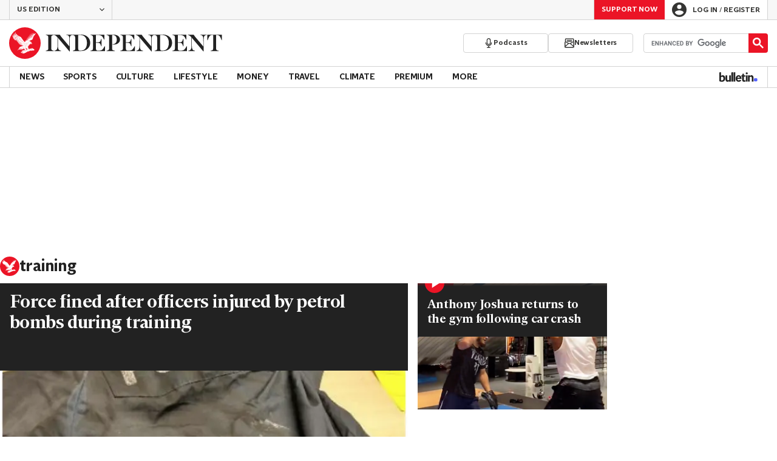

--- FILE ---
content_type: application/javascript; charset=UTF-8
request_url: https://www.the-independent.com/_build/react-archipelago.902b248a4b2edb22fe0a.js
body_size: 88548
content:
/*! For license information please see react-archipelago.902b248a4b2edb22fe0a.js.LICENSE.txt */
(()=>{var e,t,n,r={4795(e){e.exports=function(){"use strict";var e=1e3,t=6e4,n=36e5,r="millisecond",a="second",o="minute",i="hour",l="day",s="week",u="month",c="quarter",d="year",f="date",p="Invalid Date",m=/^(\d{4})[-/]?(\d{1,2})?[-/]?(\d{0,2})[Tt\s]*(\d{1,2})?:?(\d{1,2})?:?(\d{1,2})?[.:]?(\d+)?$/,g=/\[([^\]]+)]|Y{1,4}|M{1,4}|D{1,2}|d{1,4}|H{1,2}|h{1,2}|a|A|m{1,2}|s{1,2}|Z{1,2}|SSS/g,b={name:"en",weekdays:"Sunday_Monday_Tuesday_Wednesday_Thursday_Friday_Saturday".split("_"),months:"January_February_March_April_May_June_July_August_September_October_November_December".split("_"),ordinal:function(e){var t=["th","st","nd","rd"],n=e%100;return"["+e+(t[(n-20)%10]||t[n]||t[0])+"]"}},h=function(e,t,n){var r=String(e);return!r||r.length>=t?e:""+Array(t+1-r.length).join(n)+e},y={s:h,z:function(e){var t=-e.utcOffset(),n=Math.abs(t),r=Math.floor(n/60),a=n%60;return(t<=0?"+":"-")+h(r,2,"0")+":"+h(a,2,"0")},m:function e(t,n){if(t.date()<n.date())return-e(n,t);var r=12*(n.year()-t.year())+(n.month()-t.month()),a=t.clone().add(r,u),o=n-a<0,i=t.clone().add(r+(o?-1:1),u);return+(-(r+(n-a)/(o?a-i:i-a))||0)},a:function(e){return e<0?Math.ceil(e)||0:Math.floor(e)},p:function(e){return{M:u,y:d,w:s,d:l,D:f,h:i,m:o,s:a,ms:r,Q:c}[e]||String(e||"").toLowerCase().replace(/s$/,"")},u:function(e){return void 0===e}},v="en",w={};w[v]=b;var x="$isDayjsObject",S=function(e){return e instanceof $||!(!e||!e[x])},k=function e(t,n,r){var a;if(!t)return v;if("string"==typeof t){var o=t.toLowerCase();w[o]&&(a=o),n&&(w[o]=n,a=o);var i=t.split("-");if(!a&&i.length>1)return e(i[0])}else{var l=t.name;w[l]=t,a=l}return!r&&a&&(v=a),a||!r&&v},_=function(e,t){if(S(e))return e.clone();var n="object"==typeof t?t:{};return n.date=e,n.args=arguments,new $(n)},O=y;O.l=k,O.i=S,O.w=function(e,t){return _(e,{locale:t.$L,utc:t.$u,x:t.$x,$offset:t.$offset})};var $=function(){function b(e){this.$L=k(e.locale,null,!0),this.parse(e),this.$x=this.$x||e.x||{},this[x]=!0}var h=b.prototype;return h.parse=function(e){this.$d=function(e){var t=e.date,n=e.utc;if(null===t)return new Date(NaN);if(O.u(t))return new Date;if(t instanceof Date)return new Date(t);if("string"==typeof t&&!/Z$/i.test(t)){var r=t.match(m);if(r){var a=r[2]-1||0,o=(r[7]||"0").substring(0,3);return n?new Date(Date.UTC(r[1],a,r[3]||1,r[4]||0,r[5]||0,r[6]||0,o)):new Date(r[1],a,r[3]||1,r[4]||0,r[5]||0,r[6]||0,o)}}return new Date(t)}(e),this.init()},h.init=function(){var e=this.$d;this.$y=e.getFullYear(),this.$M=e.getMonth(),this.$D=e.getDate(),this.$W=e.getDay(),this.$H=e.getHours(),this.$m=e.getMinutes(),this.$s=e.getSeconds(),this.$ms=e.getMilliseconds()},h.$utils=function(){return O},h.isValid=function(){return!(this.$d.toString()===p)},h.isSame=function(e,t){var n=_(e);return this.startOf(t)<=n&&n<=this.endOf(t)},h.isAfter=function(e,t){return _(e)<this.startOf(t)},h.isBefore=function(e,t){return this.endOf(t)<_(e)},h.$g=function(e,t,n){return O.u(e)?this[t]:this.set(n,e)},h.unix=function(){return Math.floor(this.valueOf()/1e3)},h.valueOf=function(){return this.$d.getTime()},h.startOf=function(e,t){var n=this,r=!!O.u(t)||t,c=O.p(e),p=function(e,t){var a=O.w(n.$u?Date.UTC(n.$y,t,e):new Date(n.$y,t,e),n);return r?a:a.endOf(l)},m=function(e,t){return O.w(n.toDate()[e].apply(n.toDate("s"),(r?[0,0,0,0]:[23,59,59,999]).slice(t)),n)},g=this.$W,b=this.$M,h=this.$D,y="set"+(this.$u?"UTC":"");switch(c){case d:return r?p(1,0):p(31,11);case u:return r?p(1,b):p(0,b+1);case s:var v=this.$locale().weekStart||0,w=(g<v?g+7:g)-v;return p(r?h-w:h+(6-w),b);case l:case f:return m(y+"Hours",0);case i:return m(y+"Minutes",1);case o:return m(y+"Seconds",2);case a:return m(y+"Milliseconds",3);default:return this.clone()}},h.endOf=function(e){return this.startOf(e,!1)},h.$set=function(e,t){var n,s=O.p(e),c="set"+(this.$u?"UTC":""),p=(n={},n[l]=c+"Date",n[f]=c+"Date",n[u]=c+"Month",n[d]=c+"FullYear",n[i]=c+"Hours",n[o]=c+"Minutes",n[a]=c+"Seconds",n[r]=c+"Milliseconds",n)[s],m=s===l?this.$D+(t-this.$W):t;if(s===u||s===d){var g=this.clone().set(f,1);g.$d[p](m),g.init(),this.$d=g.set(f,Math.min(this.$D,g.daysInMonth())).$d}else p&&this.$d[p](m);return this.init(),this},h.set=function(e,t){return this.clone().$set(e,t)},h.get=function(e){return this[O.p(e)]()},h.add=function(r,c){var f,p=this;r=Number(r);var m=O.p(c),g=function(e){var t=_(p);return O.w(t.date(t.date()+Math.round(e*r)),p)};if(m===u)return this.set(u,this.$M+r);if(m===d)return this.set(d,this.$y+r);if(m===l)return g(1);if(m===s)return g(7);var b=(f={},f[o]=t,f[i]=n,f[a]=e,f)[m]||1,h=this.$d.getTime()+r*b;return O.w(h,this)},h.subtract=function(e,t){return this.add(-1*e,t)},h.format=function(e){var t=this,n=this.$locale();if(!this.isValid())return n.invalidDate||p;var r=e||"YYYY-MM-DDTHH:mm:ssZ",a=O.z(this),o=this.$H,i=this.$m,l=this.$M,s=n.weekdays,u=n.months,c=n.meridiem,d=function(e,n,a,o){return e&&(e[n]||e(t,r))||a[n].slice(0,o)},f=function(e){return O.s(o%12||12,e,"0")},m=c||function(e,t,n){var r=e<12?"AM":"PM";return n?r.toLowerCase():r};return r.replace(g,function(e,r){return r||function(e){switch(e){case"YY":return String(t.$y).slice(-2);case"YYYY":return O.s(t.$y,4,"0");case"M":return l+1;case"MM":return O.s(l+1,2,"0");case"MMM":return d(n.monthsShort,l,u,3);case"MMMM":return d(u,l);case"D":return t.$D;case"DD":return O.s(t.$D,2,"0");case"d":return String(t.$W);case"dd":return d(n.weekdaysMin,t.$W,s,2);case"ddd":return d(n.weekdaysShort,t.$W,s,3);case"dddd":return s[t.$W];case"H":return String(o);case"HH":return O.s(o,2,"0");case"h":return f(1);case"hh":return f(2);case"a":return m(o,i,!0);case"A":return m(o,i,!1);case"m":return String(i);case"mm":return O.s(i,2,"0");case"s":return String(t.$s);case"ss":return O.s(t.$s,2,"0");case"SSS":return O.s(t.$ms,3,"0");case"Z":return a}return null}(e)||a.replace(":","")})},h.utcOffset=function(){return 15*-Math.round(this.$d.getTimezoneOffset()/15)},h.diff=function(r,f,p){var m,g=this,b=O.p(f),h=_(r),y=(h.utcOffset()-this.utcOffset())*t,v=this-h,w=function(){return O.m(g,h)};switch(b){case d:m=w()/12;break;case u:m=w();break;case c:m=w()/3;break;case s:m=(v-y)/6048e5;break;case l:m=(v-y)/864e5;break;case i:m=v/n;break;case o:m=v/t;break;case a:m=v/e;break;default:m=v}return p?m:O.a(m)},h.daysInMonth=function(){return this.endOf(u).$D},h.$locale=function(){return w[this.$L]},h.locale=function(e,t){if(!e)return this.$L;var n=this.clone(),r=k(e,t,!0);return r&&(n.$L=r),n},h.clone=function(){return O.w(this.$d,this)},h.toDate=function(){return new Date(this.valueOf())},h.toJSON=function(){return this.isValid()?this.toISOString():null},h.toISOString=function(){return this.$d.toISOString()},h.toString=function(){return this.$d.toUTCString()},b}(),P=$.prototype;return _.prototype=P,[["$ms",r],["$s",a],["$m",o],["$H",i],["$W",l],["$M",u],["$y",d],["$D",f]].forEach(function(e){P[e[1]]=function(t){return this.$g(t,e[0],e[1])}}),_.extend=function(e,t){return e.$i||(e(t,$,_),e.$i=!0),_},_.locale=k,_.isDayjs=S,_.unix=function(e){return _(1e3*e)},_.en=w[v],_.Ls=w,_.p={},_}()},6318(e,t,n){"use strict";n.d(t,{A:()=>r.I});var r=n(9283)},7378(e,t,n){"use strict";e.exports=n(40093)},8299(e,t,n){"use strict";n.d(t,{A:()=>l});var r=n(4795),a=n.n(r),o=n(71624),i=n.n(o);a().extend(i());const l=e=>a().unix(e).utc().locale("en")},9245(e,t,n){"use strict";n.d(t,{a:()=>C,b:()=>k,c:()=>b,d:()=>O,e:()=>h,h:()=>$,l:()=>S,m:()=>w,o:()=>x,t:()=>v});var r=n(59663),a=n(41771);function o(e,t){var n=Object.keys(e);if(Object.getOwnPropertySymbols){var r=Object.getOwnPropertySymbols(e);t&&(r=r.filter(function(t){return Object.getOwnPropertyDescriptor(e,t).enumerable})),n.push.apply(n,r)}return n}function i(e){for(var t=1;t<arguments.length;t++){var n=null!=arguments[t]?arguments[t]:{};t%2?o(Object(n),!0).forEach(function(t){(0,r.A)(e,t,n[t])}):Object.getOwnPropertyDescriptors?Object.defineProperties(e,Object.getOwnPropertyDescriptors(n)):o(Object(n)).forEach(function(t){Object.defineProperty(e,t,Object.getOwnPropertyDescriptor(n,t))})}return e}var l=Object.defineProperty,s=(e,t)=>l(e,"name",{value:t,configurable:!0});function u(e){return e?e.charAt(0).toUpperCase()+e.slice(1):""}s(u,"upperFirst");const c=s((e,t)=>{throw new Error(`Value for ${e} must be greater or equal to ${t}`)},"handleError");function d(e){return e<1&&c("minWidth",1),`(min-width: ${e}px)`}function f(e){return e<2&&c("maxWidth",2),`(max-width: ${e-1}px)`}function p(e){return Object.entries(e).sort(([,e],[,t])=>e>t?1:-1)}function m(e){return p(e).reduce((e,[t,n],r,a)=>{const o=a[r+1],l=d(n),s=o&&f(o[1]),c=f(n);if(o&&n===o[1])throw new Error(`Duplicate width value of ${n} detected for ${t} and ${o[0]}`);return e=i(i({},e),{},{[t]:l,[`max${u(t)}`]:c,[`only${u(t)}`]:o?`${l} and ${s}`:l})},{})}s(d,"minWidth"),s(f,"maxWidth"),s(p,"sortSizesAscending"),s(m,"generateMediaQueryRules");const g=m({mobile:a.Hw,tablet:a.n5,laptop:a.BY,desktop:a.L_}),{mobile:b,maxMobile:h,onlyMobile:y,tablet:v,maxTablet:w,onlyTablet:x,laptop:S,maxLaptop:k,onlyLaptop:_,desktop:O,maxDesktop:$,onlyDesktop:P}=g,C=Object.freeze(Object.defineProperty({__proto__:null,desktop:O,laptop:S,maxDesktop:$,maxLaptop:k,maxMobile:h,maxTablet:w,mobile:b,onlyDesktop:P,onlyLaptop:_,onlyMobile:y,onlyTablet:x,tablet:v},Symbol.toStringTag,{value:"Module"}))},9283(e,t,n){"use strict";n.d(t,{I:()=>y});var r=n(59663),a=n(86106),o=n(64543),i=n(37517),l=n(87565);function s(e,t){var n=Object.keys(e);if(Object.getOwnPropertySymbols){var r=Object.getOwnPropertySymbols(e);t&&(r=r.filter(function(t){return Object.getOwnPropertyDescriptor(e,t).enumerable})),n.push.apply(n,r)}return n}var u=Object.defineProperty,c=(e,t)=>u(e,"name",{value:t,configurable:!0});const d=c(e=>{switch(e){case"premium":return i.p;case"climate":return i.d;case"cmp":return i.c;case"luxury":return i.l;case"bulletin":return i.a;default:return i.b}},"getThemeFromString"),f=c((e,t)=>e?"string"==typeof e?d(e):e:null!=t?t:d("base"),"getInitialTheme"),p=c((e,t)=>{const n=function(e){for(var t=1;t<arguments.length;t++){var n=null!=arguments[t]?arguments[t]:{};t%2?s(Object(n),!0).forEach(function(t){(0,r.A)(e,t,n[t])}):Object.getOwnPropertyDescriptors?Object.defineProperties(e,Object.getOwnPropertyDescriptors(n)):s(Object(n)).forEach(function(t){Object.defineProperty(e,t,Object.getOwnPropertyDescriptor(n,t))})}return e}({},t),a=n.__variants__.color[e];return n.color=a,n},"setColorFromVariant"),m=c(e=>e?l.pc:l.zx,"setInverted"),g=c((e,t)=>(e.__meta__={inverted:t,name:e.__meta__.name},e),"setThemeMeta"),b=c((e,t,n)=>{var r,a;const o=f(e,n),i=null!==(r=null!=t?t:null===(a=null!=n?n:o)||void 0===a?void 0:a.__meta__.inverted)&&void 0!==r&&r,l=m(i),s=p(l,o);return g(s,i)},"buildNewTheme"),h=(0,o.createGlobalStyle)(["",""],({$colorMode:e})=>e?`:root { color-scheme: ${e}; }`:""),y=c(({theme:e,children:t,inverted:n,colorMode:r})=>(0,a.jsxs)(o.ThemeProvider,{theme:c(t=>b(e,n,t),"theme"),children:[(0,a.jsx)(h,{$colorMode:r}),t]}),"IndyThemeProvider")},9590(e,t,n){"use strict";n.d(t,{S:()=>l,W:()=>r,a:()=>a,b:()=>o,c:()=>s,d:()=>u,e:()=>c,f:()=>d,g:()=>i});const r=12,a=16,o=24,i=32,l="x-small",s="small",u="base",c="large",d={[l]:12,[s]:16,[u]:24,[c]:32}},9957(e,t,n){"use strict";n.d(t,{UB:()=>a,XS:()=>l,YA:()=>o,YD:()=>s,no:()=>r,zO:()=>i});const r="A10",a="B10",o="B14",i="E1",l="E2",s="F3"},10348(e,t,n){"use strict";n.d(t,{A:()=>a});var r=n(90751);const a=(e,t)=>new Promise(n=>{if(e){if(0===document.querySelectorAll(`#searchBox${t} #___gcse_0`).length){(0,r.kG)(`https://cse.google.com/cse.js?cx=${e}`,{async:!0});const a=function(){google.search.cse.element.render({div:`searchBox${t}`,tag:"searchbox",gname:`searchbox-only${t}`},{div:`quickSearchresults${t}`,tag:"searchresults-only",gname:`searchbox-only${t}`}),n()},o=function(){google.setOnLoadCallback(a,!0)};window.__gcse=Object.assign(window.__gcse,{parsetags:"explicit",callback:o})}}else n()})},10403(e,t,n){"use strict";function r(e){return(e||"").replace(/[/\-\\^$*+?.()|[\]{}]/g,"\\$&")}n.d(t,{N:()=>r})},11877(e,t,n){"use strict";n.d(t,{OR:()=>l,Ri:()=>i});var r=n(59663);function a(e,t){var n=Object.keys(e);if(Object.getOwnPropertySymbols){var r=Object.getOwnPropertySymbols(e);t&&(r=r.filter(function(t){return Object.getOwnPropertyDescriptor(e,t).enumerable})),n.push.apply(n,r)}return n}function o(e){for(var t=1;t<arguments.length;t++){var n=null!=arguments[t]?arguments[t]:{};t%2?a(Object(n),!0).forEach(function(t){(0,r.A)(e,t,n[t])}):Object.getOwnPropertyDescriptors?Object.defineProperties(e,Object.getOwnPropertyDescriptors(n)):a(Object(n)).forEach(function(t){Object.defineProperty(e,t,Object.getOwnPropertyDescriptor(n,t))})}return e}const i=(e,t=null)=>{var n,r;const a=`; ${document.cookie}`.split(`; ${e}=`);return 2===a.length?decodeURIComponent(null!==(n=null===(r=a.pop())||void 0===r?void 0:r.split(";").shift())&&void 0!==n?n:""):t},l=()=>document.cookie.trim().split(";").reduce((e,t)=>{if(!t)return e;const[n]=t.split("=");return o(o({},e),{},{[n.trim()]:i(n.trim())})},{})},12007(e,t,n){"use strict";function r(e,t){if(null==e)return{};var n={};for(var r in e)if({}.hasOwnProperty.call(e,r)){if(-1!==t.indexOf(r))continue;n[r]=e[r]}return n}n.d(t,{A:()=>r})},16570(e,t,n){"use strict";n.d(t,{$2:()=>l,$N:()=>i,$f:()=>V,Cg:()=>we,D4:()=>m,D8:()=>D,Dn:()=>p,Dt:()=>g,F$:()=>ne,F2:()=>J,FH:()=>ee,Fc:()=>ve,G1:()=>pe,Gk:()=>fe,Ib:()=>ce,JR:()=>se,K4:()=>E,Kn:()=>$,Kt:()=>C,Mb:()=>ye,Mn:()=>B,ND:()=>u,NG:()=>X,NM:()=>s,Nr:()=>o,PE:()=>ge,PK:()=>he,Q$:()=>ae,Q2:()=>ie,QA:()=>re,TV:()=>M,T_:()=>I,Te:()=>z,Tn:()=>A,UF:()=>f,UL:()=>c,UX:()=>L,Uq:()=>d,Vm:()=>F,X7:()=>ue,YD:()=>P,Z_:()=>le,b1:()=>be,be:()=>me,cL:()=>oe,is:()=>q,iy:()=>Z,jF:()=>j,jt:()=>N,jz:()=>T,kp:()=>W,lt:()=>x,r2:()=>U,rD:()=>H,rG:()=>K,rf:()=>R,rr:()=>te,s0:()=>de,sB:()=>w,sH:()=>y,sN:()=>b,sm:()=>v,ss:()=>h,w3:()=>Y,wI:()=>Q,wO:()=>G,z4:()=>k,zA:()=>O,zJ:()=>_,zP:()=>S});var r=n(38939),a=n(35230);const o={font:`normal 10px/12px ${r.UX}`,letterSpacing:a.j1},i={font:`normal 12px/14px ${r.UX}`,letterSpacing:a.PN},l={font:`normal 14px/16px ${r.UX}`,letterSpacing:a.PN},s={font:`normal 16px/20px ${r.UX}`,letterSpacing:a.PN},u={font:`normal 18px/22px ${r.UX}`,letterSpacing:a.PN},c={font:`normal 20px/24px ${r.UX}`,letterSpacing:a.dW},d={font:`normal 22px/26px ${r.UX}`,letterSpacing:a.dW},f={font:`normal 24px/28px ${r.UX}`,letterSpacing:a.dW},p={font:`normal italic 12px/14px ${r.UX}`,letterSpacing:a.PN},m={font:`normal italic 14px/16px ${r.UX}`,letterSpacing:a.PN},g={font:`normal italic 16px/20px ${r.UX}`,letterSpacing:a.PN},b={font:`bold 10px/12px ${r.UX}`,letterSpacing:a.j1},h={font:`bold 12px/14px ${r.UX}`,letterSpacing:a.PN},y={font:`bold 14px/16px ${r.UX}`,letterSpacing:a.PN},v={font:`bold 16px/20px ${r.UX}`,letterSpacing:a.PN},w={font:`bold 18px/22px ${r.UX}`,letterSpacing:a.PN},x={font:`bold 20px/24px ${r.UX}`,letterSpacing:a.dW},S={font:`bold 22px/26px ${r.UX}`,letterSpacing:a.dW},k={font:`bold 24px/28px ${r.UX}`,letterSpacing:a.dW},_={font:`bold 26px/30px ${r.UX}`,letterSpacing:a.dW},O={font:`bold 28px/32px ${r.UX}`,letterSpacing:a.dW},$={font:`bold 30px/34px ${r.UX}`,letterSpacing:a.dW},P={font:`bold 32px/36px ${r.UX}`,letterSpacing:a.dW},C={font:`bold 34px/38px ${r.UX}`,letterSpacing:a.$J},E={font:`bold 36px/40px ${r.UX}`,letterSpacing:a.$J},N={font:`bold 40px/44px ${r.UX}`,letterSpacing:a.$J},T={font:`bold 44px/48px ${r.UX}`,letterSpacing:a.$J},j={font:`bold 48px/52px ${r.UX}`,letterSpacing:a.$J},L={font:`bold 54px/58px ${r.UX}`,letterSpacing:a.$J},D={font:`bold 64px/68px ${r.UX}`,letterSpacing:a.$J},I={font:`bold 12px/14px ${r.UX}`,letterSpacing:a.L4},M={font:`bold 14px/16px ${r.UX}`,letterSpacing:a.L4},z={font:`bold 16px/20px ${r.UX}`,letterSpacing:a.L4},A={font:`bold 18px/22px ${r.UX}`,letterSpacing:a.L4},F={font:`normal 16px/20px ${r.e0}`,letterSpacing:a.HT},B={font:`normal 24px/28px ${r.e0}`,letterSpacing:a.Zg},R={font:`normal 52px/54px ${r.e0}`,letterSpacing:a.L1},U={font:`normal 58px/62px ${r.e0}`,letterSpacing:a.L1},H={font:`normal italic 12px/14px ${r.e0}`,letterSpacing:a.HT},W={font:`normal italic 28px/32px ${r.e0}`,letterSpacing:a.Zg},X={font:`normal italic 30px/34px ${r.e0}`,letterSpacing:a.Zg},V={font:`normal italic 34px/38px ${r.e0}`,letterSpacing:a.L1},Y={font:`bold 10px/12px ${r.e0}`,letterSpacing:a.bF},Q={font:`bold 12px/14px ${r.e0}`,letterSpacing:a.HT},q={font:`bold 14px/16px ${r.e0}`,letterSpacing:a.HT},G={font:`bold 16px/20px ${r.e0}`,letterSpacing:a.HT},Z={font:`bold 18px/22px ${r.e0}`,letterSpacing:a.HT},K={font:`bold 20px/24px ${r.e0}`,letterSpacing:a.Zg},J={font:`bold 22px/26px ${r.e0}`,letterSpacing:a.Zg},ee={font:`bold 24px/28px ${r.e0}`,letterSpacing:a.Zg},te={font:`bold 26px/30px ${r.e0}`,letterSpacing:a.Zg},ne={font:`bold 28px/32px ${r.e0}`,letterSpacing:a.Zg},re={font:`bold 30px/34px ${r.e0}`,letterSpacing:a.Zg},ae={font:`bold 32px/36px ${r.e0}`,letterSpacing:a.Zg},oe=(r.e0,a.L1,{font:`bold 36px/40px ${r.e0}`,letterSpacing:a.L1}),ie={font:`bold 38px/42px ${r.e0}`,letterSpacing:a.L1},le={font:`bold 40px/44px ${r.e0}`,letterSpacing:a.L1},se={font:`bold 42px/46px ${r.e0}`,letterSpacing:a.L1},ue={font:`bold 44px/48px ${r.e0}`,letterSpacing:a.L1},ce={font:`bold 54px/58px ${r.e0}`,letterSpacing:a.L1},de={font:`bold italic 12px/14px ${r.e0}`,letterSpacing:a.HT},fe={font:`bold italic 14px/16px ${r.e0}`,letterSpacing:a.HT},pe={font:`bold italic 16px/20px ${r.e0}`,letterSpacing:a.HT},me={font:`bold italic 20px/24px ${r.e0}`,letterSpacing:a.Zg},ge={font:`bold italic 24px/28px ${r.e0}`,letterSpacing:a.Zg},be={font:`bold italic 26px/30px ${r.e0}`,letterSpacing:a.Zg},he={font:`bold italic 28px/32px ${r.e0}`,letterSpacing:a.Zg},ye={font:`bold italic 32px/36px ${r.e0}`,letterSpacing:a.Zg},ve={font:`bold italic 44px/48px ${r.e0}`,letterSpacing:a.L1},we={font:`bold italic 54px/58px ${r.e0}`,letterSpacing:a.L1}},19160(e,t,n){"use strict";n.d(t,{A:()=>r});const r=(0,n(60135).A)("__ANALYTICS_EVENT_DATA__")},23108(e,t,n){e.exports=n(86870)()},23631(e,t,n){"use strict";n.d(t,{AP:()=>h,Iw:()=>s,Nk:()=>u,Os:()=>d,P2:()=>l,VW:()=>o,Wz:()=>g,eO:()=>i,qs:()=>b,rS:()=>m,ru:()=>c,uf:()=>a,w2:()=>p,wS:()=>f});const r="indy",a="gtm_loaded",o=`${r}:pianoReady`,i=`${r}:spError`,l="registrationSuccess",s="registrationError",u="regWallLoaded",c="analytics-trigger",d="chartbeatLoaded",f="brazeLoaded",p=`${r}:datalayerPush`,m=`${r}:adobeReady`,g="bookmarkAdded",b="bookmarkRemoved",h=`${r}:ga4Loaded`},27454(e,t,n){"use strict";n.d(t,{$I:()=>B,$Y:()=>X,$h:()=>ae,A6:()=>j,AE:()=>U,B0:()=>k,B3:()=>O,BW:()=>b,CE:()=>Te,CI:()=>Le,D2:()=>Ne,DZ:()=>E,D_:()=>pe,EZ:()=>Re,Fb:()=>We,GA:()=>ke,GF:()=>se,HL:()=>Ce,Hl:()=>Pe,Ib:()=>Q,K2:()=>P,KQ:()=>V,KT:()=>S,MH:()=>Oe,Mb:()=>te,N2:()=>fe,Nt:()=>ie,O5:()=>d,OM:()=>Fe,Ok:()=>Be,Ow:()=>Se,P9:()=>le,PT:()=>Xe,Q5:()=>R,QE:()=>K,Qe:()=>xe,S1:()=>ze,SB:()=>Ve,Ss:()=>W,TD:()=>F,T_:()=>z,U9:()=>Me,UH:()=>I,Uo:()=>Z,V5:()=>i,V8:()=>re,VP:()=>ee,VT:()=>w,Wp:()=>Ae,XI:()=>s,Xq:()=>de,_T:()=>Ee,aJ:()=>he,aY:()=>_,ab:()=>C,bL:()=>m,bT:()=>$e,dH:()=>D,f0:()=>Ie,f7:()=>we,fC:()=>De,fZ:()=>l,fg:()=>ue,fj:()=>L,fx:()=>je,fy:()=>f,gI:()=>q,gi:()=>ye,go:()=>me,hk:()=>ge,hl:()=>u,iL:()=>J,iR:()=>Y,iv:()=>H,km:()=>x,lk:()=>ne,mN:()=>_e,nl:()=>h,oy:()=>ve,pd:()=>Ye,qp:()=>qe,rB:()=>Qe,rS:()=>T,sF:()=>Ue,sj:()=>N,tq:()=>A,u7:()=>v,uh:()=>p,uv:()=>y,v0:()=>G,vh:()=>He,wI:()=>g,xN:()=>$,y4:()=>M,yM:()=>c,yf:()=>be,yj:()=>oe,yp:()=>ce});var r=n(32080),a=n(70921);const o=({subscription_length:e,subscription_price:t,subscription_package:n,selling_page_variant:r,subscribe_button_version:o,itm_campaign:i,itm_channel:l,regSourceMethod:s,journey_type:u})=>{(0,a.mb)({subscription_length:e,subscription_price:t,subscription_package:n,selling_page_variant:r,subscribe_button_version:o,itm_campaign:i,itm_channel:l,reg_source:s,journey_type:u})},i=(e={})=>(0,r.w)("article_bookmark",e),l=(e={})=>(o(e),(0,r.w)("change_subscription_package",e)),s=(e={})=>(0,r.w)("subscribe_persistent_cta_impression",e),u=(e={})=>(0,r.w)("premium_article_cta_premium",e),c=(e={})=>(0,r.w)("premium_article_cta_tide",e),d=(e={})=>(0,r.w)("expandable_prompt_cta_premium",e),f=(e={})=>(0,r.w)("expandable_prompt_cta_tide",e),p=(e={})=>(0,r.w)("change_payment_method",e),m=(e={})=>(o(e),(0,r.w)("subscription_button_click",e)),g=(e={})=>(o(e),(0,r.w)("subscription_persistent_button_click",e)),b=(e={})=>(0,r.w)("focus_reg_subscription_field",e),h=(e={})=>(o(e),(0,r.w)("donation",e)),y=(e={})=>(0,r.w)("donation_article_bottom",e),v=(e={})=>(0,r.w)("gallery_view",e),w=(e={})=>(0,r.w)("auto_gallery_view",e),x=(e={})=>(0,r.w)("marketing_opt",e),S=(e={})=>(0,r.w)("registration_start",e),k=(e={})=>(0,r.w)("registration_success",e),_=(e={})=>(0,r.w)("registration_success_standard",e),O=(e={})=>(0,r.w)("registration_failed",e),$=(e={})=>(0,r.w)("login_success",e),P=(e={})=>(0,r.w)("logout_success",e),C=(e={})=>(0,r.w)("article_share",e),E=(e={})=>(0,r.w)("pinned_post_interaction",e),N=(e={})=>{(0,r.w)("liveramp_api_request",e)},T=(e={})=>(0,r.w)("search",e),j=(e={})=>(0,r.w)("mega_menu_link_click",e),L=(e={})=>(0,r.w)("main_nav_link_click",e),D=(e={})=>(0,r.w)("most_popular_link_click",e),I=(e={})=>(0,r.w)("bulletin_feed_link_click",e),M=(e={})=>(0,r.w)("popular_videos_link_click",e),z=(e={})=>(0,r.w)("sponsored_features_link_click",e),A=(e={})=>(0,r.w)("indy100_trending_link_click",e),F=(e={})=>(0,r.w)("taboola_feed_link_click",e),B=(e={})=>(0,r.w)("related_articles_link_click",e),R=(e={})=>(0,r.w)("payment_form_loaded",e),U=(e={})=>(0,r.w)("payment_details_success",e),H=(e={})=>(0,r.w)("payment_details_failed",e),W=(e={})=>(0,r.w)("show_comments_click",e),X=(e={})=>(0,r.w)("ip_tab_click",e),V=(e={})=>(0,r.w)("ip_ebook_click",e),Y=(e={})=>(0,r.w)("ip_event_click",e),Q=(e={})=>(0,r.w)("liveblog_bulleted_list_click",e),q=(e={})=>(0,r.w)("article_bulleted_list_click",e),G=(e={})=>(0,r.w)("blog_post_article_link_click",e),Z=(e={})=>(0,r.w)("registration_wall_click",e),K=(e={})=>(0,r.w)("most_watched_load",e),J=(e={})=>(0,r.w)("most_watched_click",e),ee=(e={})=>(0,r.w)("contextual_inline_click",e),te=(e={})=>(0,r.w)("contextual_inline_topic_click",e),ne=(e={})=>(0,r.w)("contextual_inline_non_topic_click",e),re=(e={})=>(0,r.w)("liveblog_key_points_click",e),ae=(e={})=>(0,r.w)("most_commented_section_click",e),oe=(e={})=>(0,r.w)("update_components_list",e),ie=(e={})=>(0,r.w)("article_topic_tag_click",e),le=()=>(0,r.w)("adblock_detected"),se=(e={})=>(0,r.w)("experience_executed",e),ue=(e={})=>(0,r.w)("voucher_ticker_link_click",e),ce=(e={})=>(0,r.w)("voucher_ticker_arrow_click",e),de=()=>(0,r.w)("burger_menu_click"),fe=(e={})=>(0,r.w)("edition_link_click",e),pe=(e={})=>(0,r.w)("temporary_link_click",e),me=(e={})=>(0,r.w)("affiliate_link_click",e),ge=()=>(0,r.w)("webpush_signup_click"),be=()=>(0,r.w)("notification_prompt_accept"),he=()=>(0,r.w)("notification_prompt_dismiss"),ye=(e={})=>(0,r.w)("piano_dismiss_click",e),ve=(e={})=>(0,r.w)("notification_prompt_load",e),we=(e={})=>(0,r.w)("next_click_component_load",e),xe=(e={})=>(0,r.w)("price_comparison_buttons_buy_now_click",e),Se=(e={})=>(0,r.w)("product_carousel_buy_now_click",e),ke=(e={})=>(0,r.w)("product_carousel_read_review_click",e),_e=(e={})=>(0,r.w)("product_comparison_checkbox_click",e),Oe=(e={})=>(0,r.w)("product_comparison_modal_open",e),$e=(e={})=>(0,r.w)("product_comparison_modal_buy_now_click",e),Pe=(e={})=>(0,r.w)("product_comparison_modal_read_review_click",e),Ce=(e={})=>(0,r.w)("account_cancellation_barrier_1",e),Ee=(e={})=>(0,r.w)("account_cancellation_barrier_2",e),Ne=(e={})=>(0,r.w)("account_cancellation_keep_subscription",e),Te=(e={})=>(0,r.w)("account_cancellation_take_this_offer",e),je=(e={})=>(0,r.w)("account_cancellation_upgrade_offer",e),Le=(e={})=>(0,r.w)("account_cancellation_reactivate_subscription",e),De=(e={})=>(0,r.w)("account_cancellation_complete",e),Ie=(e={})=>(0,r.w)("stage_barrier_1",e),Me=(e={})=>(0,r.w)("stage_barrier_2",e),ze=(e={})=>(0,r.w)("support_nsc_link_click",e),Ae=(e={})=>(0,r.w)("support_now_encore_click",e),Fe=(e={})=>(0,r.w)("anchor_nav_link_click",e),Be=(e={})=>(0,r.w)("sourcepoint_cmp_click",e),Re=(e={})=>(0,r.w)("newsletter_prefs_subscribe",e),Ue=(e={})=>(0,r.w)("newsletter_register_form_signup",e),He=(e={})=>(0,r.w)("newsletter_prefs_unsubscribe",e),We=(e={})=>(0,r.w)("bulletin_nav_click",e),Xe=(e={})=>(0,r.w)("heyflow_button_click",e),Ve=(e={})=>(0,r.w)("heyflow_screen_view",e),Ye=(e={})=>(0,r.w)("color_mode_toggle_click",e),Qe=(e={})=>(0,r.w)("deeper_dive_widget_rendered",e),qe=(e={})=>(0,r.w)("deeper_dive_question_sent",e)},29036(e,t,n){"use strict";n.d(t,{$W:()=>f,DA:()=>a,DC:()=>l,RO:()=>i,Rb:()=>s,dQ:()=>r,ew:()=>d,jL:()=>u,l_:()=>o,py:()=>c});const r="limited-access",a="limited-access-non-premium",o="_offerId",i="offerId",l="_termId",s="termId",u="pn_term_id",c="Yearly",d="Monthly",f="One-off"},30089(e,t){"use strict";function n(e,t){var n=e.length;e.push(t);e:for(;0<n;){var r=n-1>>>1,a=e[r];if(!(0<o(a,t)))break e;e[r]=t,e[n]=a,n=r}}function r(e){return 0===e.length?null:e[0]}function a(e){if(0===e.length)return null;var t=e[0],n=e.pop();if(n!==t){e[0]=n;e:for(var r=0,a=e.length,i=a>>>1;r<i;){var l=2*(r+1)-1,s=e[l],u=l+1,c=e[u];if(0>o(s,n))u<a&&0>o(c,s)?(e[r]=c,e[u]=n,r=u):(e[r]=s,e[l]=n,r=l);else{if(!(u<a&&0>o(c,n)))break e;e[r]=c,e[u]=n,r=u}}}return t}function o(e,t){var n=e.sortIndex-t.sortIndex;return 0!==n?n:e.id-t.id}if("object"==typeof performance&&"function"==typeof performance.now){var i=performance;t.unstable_now=function(){return i.now()}}else{var l=Date,s=l.now();t.unstable_now=function(){return l.now()-s}}var u=[],c=[],d=1,f=null,p=3,m=!1,g=!1,b=!1,h="function"==typeof setTimeout?setTimeout:null,y="function"==typeof clearTimeout?clearTimeout:null,v="undefined"!=typeof setImmediate?setImmediate:null;function w(e){for(var t=r(c);null!==t;){if(null===t.callback)a(c);else{if(!(t.startTime<=e))break;a(c),t.sortIndex=t.expirationTime,n(u,t)}t=r(c)}}function x(e){if(b=!1,w(e),!g)if(null!==r(u))g=!0,L(S);else{var t=r(c);null!==t&&D(x,t.startTime-e)}}function S(e,n){g=!1,b&&(b=!1,y($),$=-1),m=!0;var o=p;try{for(w(n),f=r(u);null!==f&&(!(f.expirationTime>n)||e&&!E());){var i=f.callback;if("function"==typeof i){f.callback=null,p=f.priorityLevel;var l=i(f.expirationTime<=n);n=t.unstable_now(),"function"==typeof l?f.callback=l:f===r(u)&&a(u),w(n)}else a(u);f=r(u)}if(null!==f)var s=!0;else{var d=r(c);null!==d&&D(x,d.startTime-n),s=!1}return s}finally{f=null,p=o,m=!1}}"undefined"!=typeof navigator&&void 0!==navigator.scheduling&&void 0!==navigator.scheduling.isInputPending&&navigator.scheduling.isInputPending.bind(navigator.scheduling);var k,_=!1,O=null,$=-1,P=5,C=-1;function E(){return!(t.unstable_now()-C<P)}function N(){if(null!==O){var e=t.unstable_now();C=e;var n=!0;try{n=O(!0,e)}finally{n?k():(_=!1,O=null)}}else _=!1}if("function"==typeof v)k=function(){v(N)};else if("undefined"!=typeof MessageChannel){var T=new MessageChannel,j=T.port2;T.port1.onmessage=N,k=function(){j.postMessage(null)}}else k=function(){h(N,0)};function L(e){O=e,_||(_=!0,k())}function D(e,n){$=h(function(){e(t.unstable_now())},n)}t.unstable_IdlePriority=5,t.unstable_ImmediatePriority=1,t.unstable_LowPriority=4,t.unstable_NormalPriority=3,t.unstable_Profiling=null,t.unstable_UserBlockingPriority=2,t.unstable_cancelCallback=function(e){e.callback=null},t.unstable_continueExecution=function(){g||m||(g=!0,L(S))},t.unstable_forceFrameRate=function(e){0>e||125<e?console.error("forceFrameRate takes a positive int between 0 and 125, forcing frame rates higher than 125 fps is not supported"):P=0<e?Math.floor(1e3/e):5},t.unstable_getCurrentPriorityLevel=function(){return p},t.unstable_getFirstCallbackNode=function(){return r(u)},t.unstable_next=function(e){switch(p){case 1:case 2:case 3:var t=3;break;default:t=p}var n=p;p=t;try{return e()}finally{p=n}},t.unstable_pauseExecution=function(){},t.unstable_requestPaint=function(){},t.unstable_runWithPriority=function(e,t){switch(e){case 1:case 2:case 3:case 4:case 5:break;default:e=3}var n=p;p=e;try{return t()}finally{p=n}},t.unstable_scheduleCallback=function(e,a,o){var i=t.unstable_now();switch("object"==typeof o&&null!==o?o="number"==typeof(o=o.delay)&&0<o?i+o:i:o=i,e){case 1:var l=-1;break;case 2:l=250;break;case 5:l=1073741823;break;case 4:l=1e4;break;default:l=5e3}return e={id:d++,callback:a,priorityLevel:e,startTime:o,expirationTime:l=o+l,sortIndex:-1},o>i?(e.sortIndex=o,n(c,e),null===r(u)&&e===r(c)&&(b?(y($),$=-1):b=!0,D(x,o-i))):(e.sortIndex=l,n(u,e),g||m||(g=!0,L(S))),e},t.unstable_shouldYield=E,t.unstable_wrapCallback=function(e){var t=p;return function(){var n=p;p=t;try{return e.apply(this,arguments)}finally{p=n}}}},30885(e,t,n){"use strict";n.d(t,{D:()=>r});const r=(e,t={})=>{const n=JSON.stringify(t,null,2),r=n.split("\n").reduce((e,t)=>t.length>=e?t.length:e,0),a=e.length,o=Math.max(a,r),i=`  ${e.padEnd(o)}  `,l=n.split("\n").map(e=>`  ${e.padEnd(o)}  `),s=l.length>1?`%c${l.slice(0,1)}\n%c${l.slice(1,-1).join("\n")}\n%c${l.slice(-1)}\n`:`%c${l[0]}\n`,u=l.length>1?["font-family:monospace; background: #333; color: #eee; padding-top: 5px;","font-family:monospace; background: #333; color: #eee;","font-family:monospace; background: #333; color: #eee; padding-bottom: 10px; border-radius: 0 0 6px 6px"]:["font-family:monospace; background: #333; color: #eee; padding-top: 5px; padding-bottom: 10px; border-radius: 0 0 6px 6px"];console.log(`%c${i}\n${s}`,"font-family:monospace; background: #333; color: #eee; border-bottom: 1px solid #666; padding: 5px 0; border-radius: 6px 6px 0 0",...u)}},31481(e,t,n){"use strict";n.d(t,{QX:()=>m,Qg:()=>c,TH:()=>g,dN:()=>b,w_:()=>p,xv:()=>d,y8:()=>h});var r=n(64543),a=n(59220),o=n(9245),i=n(99395),l=Object.defineProperty,s=(e,t)=>l(e,"name",{value:t,configurable:!0});const u=(0,r.css)(["display:none;"]),c=(0,r.css)(["position:absolute;overflow:hidden;width:0.01em;height:0.01em;padding:0;border:none;clip:rect(0,0,0,0);white-space:nowrap;"]),d=(0,r.css)(["overflow:hidden;text-overflow:ellipsis;white-space:nowrap;"]);function f(e,t){return Object.values(o.a).includes(e)?(0,r.css)(["@media ","{","}"],e,t):(console.warn(`No such feature: "${e}"`),null)}function p(e){const t=(0,i.p)(e);return(0,r.css)(["padding-right:",";margin-right:calc("," * -1);"],t,t)}s(f,"mq"),s(function(e){return f(e,u)},"hiddenOn"),s(function(e){return f(e,c)},"visuallyHiddenOn"),s(p,"facilitateOverflowEllipsis");const m=(0,r.css)(["--scroll-thumb-width:4px;--scroll-track-width:0;--scroll-track-bg:",";--scroll-thumb-bg:",";@media ","{--scroll-track-width:16px;}&::-webkit-scrollbar{width:var(--scroll-width);}&::-webkit-scrollbar-track{background:var(--scroll-track-bg);}&::-webkit-scrollbar-thumb{border:solid var(--scroll-track-bg);border-width:0 calc((var(--scroll-track-width) - var(--scroll-thumb-width)) / 2);border-radius:2px;background:var(--scroll-thumb-bg);&:hover{border-width:0;}}"],e=>e.theme.color.canvas.base,e=>e.theme.color.ink.base,o.t),g=(0,r.css)(["scrollbar-width:none;&::-webkit-scrollbar{display:none;}"]),b=(0,r.css)(["display:grid;grid-template-rows:",";transition:",";"],({$isActive:e})=>e?"1fr":"0fr",({theme:e})=>e.transition.gridDropdown),h=(0,r.css)(["margin-inline:calc(-1 * var(","));@media ","{margin-inline:0;}"],a.d,o.t)},32080(e,t,n){"use strict";n.d(t,{w:()=>s});var r=n(59663),a=n(23631),o=n(30885);function i(e,t){var n=Object.keys(e);if(Object.getOwnPropertySymbols){var r=Object.getOwnPropertySymbols(e);t&&(r=r.filter(function(t){return Object.getOwnPropertyDescriptor(e,t).enumerable})),n.push.apply(n,r)}return n}function l(e){for(var t=1;t<arguments.length;t++){var n=null!=arguments[t]?arguments[t]:{};t%2?i(Object(n),!0).forEach(function(t){(0,r.A)(e,t,n[t])}):Object.getOwnPropertyDescriptors?Object.defineProperties(e,Object.getOwnPropertyDescriptors(n)):i(Object(n)).forEach(function(t){Object.defineProperty(e,t,Object.getOwnPropertyDescriptor(n,t))})}return e}const s=(e,t)=>{return n=((e,t={})=>((0,o.D)(`CustomEvent: ${e}`,t),new CustomEvent(a.ru,{detail:{data:l({},t),eventName:e}})))(e,t),void document.body.dispatchEvent(n);var n}},32316(e,t,n){"use strict";n.d(t,{E1:()=>r,FZ:()=>s,IV:()=>l,JL:()=>i,P2:()=>u,jF:()=>o,w5:()=>a});const r="page_previous_url",a="page_previous_path",o="page_previous_query",i="page_previous_type",l="page_previous_content_id",s="page_previous_article_topic",u="piano_experience_name"},32491(e,t,n){"use strict";n.d(t,{Bx:()=>o,CE:()=>p,D4:()=>s,K_:()=>i,LQ:()=>m,Ly:()=>f,Ms:()=>b,P0:()=>l,Pg:()=>d,WQ:()=>c,Y5:()=>a,lV:()=>g,pT:()=>u});var r=n(58826);const a=/^(?=.*[A-Z])(?=.*[a-z])(?=.*\d).{6,}$/,o=/^(?=(.{1,64}@.{1,255}))([!#$%&amp;'*+\-\/=?\^_`{|}~a-zA-Z0-9}]{1,64}(\.[!#$%&amp;'*+\-\/=?\^_`{|}~a-zA-Z0-9]{0,}){0,})@((\[(25[0-5]|2[0-4][0-9]|[01]?[0-9][0-9]?)(\.(25[0-5]|2[0-4][0-9]|[01]?[0-9][0-9]?)){3}\])|([a-zA-Z0-9-]{1,63}(\.[a-zA-Z0-9-]{2,63}){1,}))$/,i=/^[A-Za-zÀ-ú\-' ]{1,}$/,l=/^[a-zA-Z0-9\s]*$/,s=/\s*(<\/?p>)\s*/g,u=/\s{2,}/g,c="__SCRIPT__",d=/^(<p\b[^>]*>)([a-z])/i,f=/light-dark\((#[a-f\d]{3,6})\s*,\s*(#[\da-f]{3,6})\)/i,p=/light-dark\(\s*(rgba?\(\d{1,3},\s?\d{1,3},\s?\d{1,3}(?:,\s?\d?\.?\d+)?\))\s*,\s*(rgba?\(\d{1,3},\s?\d{1,3},\s?\d{1,3}(?:,\s?\d?\.?\d+)?\))\s*\)/,m=/((([^<>()[\].,;:\s@“]+(\.[^<>()[\].,;:\s@“]+)*)|(“.+“))@(([^<>()[\].,;:\s@“]+\.)+[^<>()[\].,;:\s@“]{2,}))/i,g=new RegExp("(?:(?<weight>\\w+)\\s+)?(?<size>\\d{1,2}px)\\s*\\/\\s*(?<lineHeight>\\d{1,2}px)\\s+(?<fontFamily>.+)"),b=new RegExp(`(${r.tX}|${r.bz}|${r.tL})`)},35230(e,t,n){"use strict";n.d(t,{$J:()=>c,HT:()=>a,L1:()=>i,L4:()=>d,PN:()=>s,Zg:()=>o,bF:()=>r,dW:()=>u,j1:()=>l});const r="0",a="-0.01em",o="-0.02em",i="-0.03em",l="0",s="-0.01em",u="-0.02em",c="-0.03em",d="2.5px"},36701(e){"use strict";e.exports="SECRET_DO_NOT_PASS_THIS_OR_YOU_WILL_BE_FIRED"},37457(e,t,n){"use strict";n.d(t,{A:()=>m});var r=n(59663),a=n(6318),o=n(46623),i=n(57384),l=n(80501),s=n(44499),u=n(72439);const c=e=>{const[t,n]=e.split(s.Mu);return!!(0,u.A)(t)&&(!n||n===s.IX)};var d=n(86106);function f(e,t){var n=Object.keys(e);if(Object.getOwnPropertySymbols){var r=Object.getOwnPropertySymbols(e);t&&(r=r.filter(function(t){return Object.getOwnPropertyDescriptor(e,t).enumerable})),n.push.apply(n,r)}return n}function p(e){for(var t=1;t<arguments.length;t++){var n=null!=arguments[t]?arguments[t]:{};t%2?f(Object(n),!0).forEach(function(t){(0,r.A)(e,t,n[t])}):Object.getOwnPropertyDescriptors?Object.defineProperties(e,Object.getOwnPropertyDescriptors(n)):f(Object(n)).forEach(function(t){Object.defineProperty(e,t,Object.getOwnPropertyDescriptor(n,t))})}return e}const m=({componentName:e,children:t,themeName:n=s.l2.theme})=>{var r;const u=c(n)?(e=>{const[t,n]=e.split(s.Mu);return{theme:t,inverted:n===s.IX}})(n):s.l2,f=null!==(r=o.Zj[u.theme])&&void 0!==r?r:o.Zj[s.l2.theme];return(0,d.jsx)(a.A,p(p({},u),{},{theme:f,children:(0,d.jsx)(l.KI,{stylisPlugins:[(0,i.M)(`[data-component=${e}]`)],target:document.head,children:t})}))}},37517(e,t,n){"use strict";n.d(t,{a:()=>Yt,b:()=>Wt,c:()=>qt,d:()=>Vt,l:()=>Qt,p:()=>Xt,t:()=>Gt});var r=n(59663),a=n(38939),o=n(96876),i=n(78671),l=n(44755),s=(n(56335),n(59220)),u=n(16570);function c(e,t){var n=Object.keys(e);if(Object.getOwnPropertySymbols){var r=Object.getOwnPropertySymbols(e);t&&(r=r.filter(function(t){return Object.getOwnPropertyDescriptor(e,t).enumerable})),n.push.apply(n,r)}return n}function d(e){for(var t=1;t<arguments.length;t++){var n=null!=arguments[t]?arguments[t]:{};t%2?c(Object(n),!0).forEach(function(t){(0,r.A)(e,t,n[t])}):Object.getOwnPropertyDescriptors?Object.defineProperties(e,Object.getOwnPropertyDescriptors(n)):c(Object(n)).forEach(function(t){Object.defineProperty(e,t,Object.getOwnPropertyDescriptor(n,t))})}return e}const f={a:{base:d({},o.n)},anchorNavLabel:{base:u.sm},registerLoginButtonStatus:{base:u.sN},registerLoginButtonLink:{base:d(d(d({},u.sm),o.u),{},{textTransform:"capitalize"})},editionSwitcherLink:{base:u.$2},editionSwitcherChange:{base:d(d(d({},u.$N),o.u),{},{textTransform:"none"})},pageNavigationHintCopy:{base:u.sH},subNavMenuPrimaryList:{base:u.NM},subNavMenuPrimaryLink:{base:{font:`normal 16px/27.36px ${a.UX}`}},subNavMenuSecondaryLink:{base:{font:`normal 16px/27.36px ${a.UX}`}},subNavMenuNavBtn:{base:u.NM},dropCap:{base:d(d({},u.r2),{},{textTransform:"uppercase"})},docs:{base:u.NM,small:u.Nr,large:u.ND},docsCode:{small:d(d({},u.$N),{},{fontFamily:"ui-monospace, Menlo, Monaco, 'Roboto Mono', 'Oxygen Mono','Ubuntu Monospace', 'Source Code Pro', 'Droid Sans Mono', 'Courier New',monospace"}),base:d(d({},u.NM),{},{fontFamily:"ui-monospace, Menlo, Monaco, 'Roboto Mono', 'Oxygen Mono','Ubuntu Monospace', 'Source Code Pro', 'Droid Sans Mono', 'Courier New',monospace"})},mockContent:{small:u.ss,base:u.sm}},p={small:u.Q$,medium:u.X7,large:u.Ib},m={small:u.Mb,medium:u.Fc,large:u.Cg},g={small:u.lt},b={small:{font:`normal 19px/27px ${a.e0}`,letterSpacing:"0"}},h={small:{font:`bold 19px/27px ${a.e0}`,letterSpacing:"0"}},y={small:{font:`normal italic 19px/27px ${a.e0}`,letterSpacing:"0"}},v={small:{font:`bold italic 19px/27px ${a.e0}`,letterSpacing:"0"}},w={xSmall:u.$2,small:u.NM,medium:u.ND,large:u.UL},x={xSmall:u.sH,small:u.sm,medium:u.sB,large:u.lt},S={xSmall:d(d({},u.iy),{},{textTransform:"none"}),small:u.rG,medium:u.F2,large:u.FH,xLarge:u.Q$},k={small:d(d({},u.sH),{},{textTransform:"uppercase"}),large:d(d({},u.lt),{},{textTransform:"uppercase"})},_={xSmall:d(d({},u.sH),{},{textTransform:"none"}),small:d(d({},u.sB),{},{textTransform:"none"}),large:d(d({},u.lt),{},{textTransform:"none"})},O={xSmall:d(d(d({},_.xSmall),u.$2),o.l),small:d(d(d({},_.small),u.ND),o.l),large:d(d(d({},_.large),u.UL),o.l)},$={small:d(d({},u.ss),{},{textTransform:"none"}),large:d(d({},u.sH),{},{textTransform:"none"})},P={small:u.sN},C={small:u.sm},E={small:u.$2},N={small:u.NM},T={small:u.sm},j={small:u.$2},L={small:u.D4},D={small:u.is},I={small:u.$2},M={small:u.NM},z={small:u.sm},A={small:u.$N},F={small:u.Nr},B={xxSmall:u.ss,xSmall:u.sH,small:u.sm,medium:u.sB,large:u.lt},R={xxSmall:d(d({},B.xxSmall),o.u),xSmall:d(d({},B.xSmall),o.u),small:d(d({},B.small),o.u),medium:d(d({},B.medium),o.u),large:d(d({},B.large),o.u)},U={small:u.iy,medium:u.FH,large:u.Q$},H={small:u.wO,large:u.rG},W={small:u.rD},X={small:u.w3,large:u.wI},V={small:u.kp,medium:u.NG,large:u.$f},Y={small:u.be,medium:u.PE,large:u.PK},Q={small:u.F$,medium:u.cL,large:u.JR},q={xxSmall:u.$N,xSmall:u.$2,small:u.NM,medium:u.ND,large:u.UL},G={small:u.sm,medium:u.sB,large:u.lt},Z={small:u.wO,medium:u.iy,large:u.rG},K={small:u.rG,medium:u.FH,large:u.QA,xLarge:u.Q$},J={xxSmall:d(d({},u.sN),{},{textTransform:"uppercase"}),xSmall:d(d({},u.ss),{},{textTransform:"uppercase"}),small:d(d({},u.sH),{},{textTransform:"uppercase"}),medium:d(d({},u.sm),{},{textTransform:"uppercase"}),large:d(d({},u.sB),{},{textTransform:"uppercase"})},ee={xSmall:d(d({},J.xSmall),u.T_),small:d(d({},J.small),u.TV),medium:d(d({},J.medium),u.Te),large:d(d({},J.large),u.Tn)},te={xSmall:u.Nr,small:u.$N,medium:u.$2,large:u.NM},ne={xxSmall:u.FH,xSmall:u.F$,small:u.Q$,medium:u.cL,large:u.Z_,xLarge:u.X7},re={xxSmall:u.sB,xSmall:u.zP,small:u.zJ,medium:u.Kn,large:u.Kt,xLarge:u.K4},ae={small:u.z4,large:u.zA},oe={small:u.sm},ie={small:u.w3,large:u.wI},le={small:u.sN,large:u.ss},se=d(d({},f),{},{articleTitleBase:p,articleTitleDecorative:m,bodyHeading:S,bodyPrimary:b,bodyPrimaryHeavy:h,bodyPrimaryDecorative:y,bodyPrimaryHeavyDecorative:v,bodySecondary:w,bodySecondaryHeavy:x,button:k,buttonEcom:_,buttonEcomStrikeThrough:O,buttonGroup:$,buttonMenu:P,buttonNav:C,buttonSegmented:E,byline:N,bylineHeavy:T,credit:j,creditCopyright:L,faqIcon:D,formAssistive:I,formField:M,formLabel:z,formValidationHint:A,frequency:F,link:R,linkDisabled:B,modalTitle:U,notificationBanner:oe,nscTitle:H,paginationCount:W,premiumBadge:X,quote:V,quoteHeavy:Y,sectionTitle:Q,stand:q,standHeavy:G,storyCardTitle:Z,storyCardTitleHero:K,swipeOnboarding:g,tagBase:J,tagExpanded:ee,terms:te,titlePrimary:ne,titleSecondary:re,titleRow:ae,iconBadgePrimary:ie,iconBadgeSecondary:le});var ue=n(38126);function ce(e,t){var n=Object.keys(e);if(Object.getOwnPropertySymbols){var r=Object.getOwnPropertySymbols(e);t&&(r=r.filter(function(t){return Object.getOwnPropertyDescriptor(e,t).enumerable})),n.push.apply(n,r)}return n}function de(e){for(var t=1;t<arguments.length;t++){var n=null!=arguments[t]?arguments[t]:{};t%2?ce(Object(n),!0).forEach(function(t){(0,r.A)(e,t,n[t])}):Object.getOwnPropertyDescriptors?Object.defineProperties(e,Object.getOwnPropertyDescriptors(n)):ce(Object(n)).forEach(function(t){Object.defineProperty(e,t,Object.getOwnPropertyDescriptor(n,t))})}return e}var fe=Object.defineProperty,pe=(e,t)=>fe(e,"name",{value:t,configurable:!0});const me="#eb1426",ge="#222222",be="#ffffff",he="#f7f7f7",ye="#000000",ve="#157F1F",we="#106518",xe="#353533",Se="#4e4e4e",ke="#646464",_e="#919191",Oe="#bdbdbd",$e="#d3d3d3",Pe="#e9e9e9",Ce="#ac2a2c",Ee="#ef4757",Ne="#f58992",Te="#fbd1d5",je="#fde8ea",Le="#24585a",De="#386366",Ie="#337e81",Me="#70a5a7",ze="#adcbcd",Ae="#d6e5e6",Fe="#eaf2f2",Be="#005c97",Re="#0074bd",Ue="#4c9dd0",He="#99c7e4",We="#cce3f1",Xe="#e5f1f8",Ve="#444fcc",Ye="#5563ff",Qe="#8891ff",qe="#bbc0ff",Ge="#eeefff",Ze="#9CABCB",Ke="#627AAC",Je="#66E093",et={info:"#276FBF",live:"#fffd38",success:ve,error:"#A20021",disabled:Oe,inactive:Oe,attention:"#f2bd32"},tt={primary:{xLight:je,light:Ne,muted:Ee,base:me,dark:Ce},actionBase:{base:[ge,be],alt:[Ce,Ne],disabled:et.disabled},actionBrand:{base:me,alt:[Ce,Ne],disabled:et.disabled},actionBrandInk:{base:[me,Ee],alt:[Ce,Ne],disabled:et.disabled},actionBrandInvert:{base:[me,Ee],alt:[je,Te]},actionSubtleLight:{base:[be,ye],alt:[he,xe]},actionSubtleDark:{base:[ge,be],alt:[ke,$e]},actionBold:{base:[be,ye],alt:[xe,$e],selected:["#f6f6f6",ke]},actionInvert:{base:[xe,be],alt:[be,xe],disabled:et.disabled},actionTransparent:{base:"transparent",alt:[xe,Oe]},divider:{dark:[_e,ke],light:[$e,_e],bold:[ge,be],brand:[$e,ke],brandBold:[_e,$e],standard:$e},canvas:{base:[be,ye],secondary:[he,ge],card:[be,ye],brand:[je,"#66000a"],player:ye,white:be},ink:{base:[ge,be],invert:[be,ge],muted:[ke,Oe],light:[_e,Pe],brand:[me,Ne],white:be,black:ge},veil:{base:[(0,i.h)(ye,.5),(0,i.h)(he,.5)],invert:[(0,i.h)(he,.5),(0,i.h)(ye,.5)]},shadow:{dark:(0,i.h)(ye,.5),light:(0,i.h)(ye,.25)},social:{bookmark:{base:[Ie,Me],alt:[Ie,Me]},email:{base:me,alt:[Ce,Ne]},facebook:{base:["#3B5998",Ke],alt:["#2F4779",Ze]},x:{base:[ye,Se],alt:[Se,_e]},whatsapp:{base:"#25D366",alt:["#1DA851",Je]}},semiotic:et},nt={actionBase:{base:be,alt:Ne},actionBrand:{alt:Ne},actionBrandInk:{base:Ee,alt:Ne},actionBrandInvert:{base:Ee,alt:Te},actionSubtleLight:{base:ye,alt:xe},actionInvert:{base:be,alt:xe},actionBold:{base:ge,alt:Pe,selected:ke},divider:{bold:be,light:ke},canvas:{base:ge,secondary:[xe,Se],card:ge},ink:{base:be,invert:[ge,be],muted:$e},social:{bookmark:{base:Me},email:{alt:Ne},facebook:{base:Ke,alt:Ze},x:{base:Se,alt:_e},whatsapp:{alt:Je}}},rt={darkDown:`0 8px 16px ${tt.shadow.dark}`,darkUp:`0 -8px 16px ${tt.shadow.dark}`,lightDown:`2px 2px 8px ${tt.shadow.light}`,lightUp:`2px -2px 8px ${tt.shadow.light}`,xtraLightDown:`0 2px 2px ${tt.shadow.light}`,authorImage:`0 1px 3px ${tt.shadow.dark}`,podcastHeaderMedia:`0 8px 16px 0 ${tt.shadow.dark}`},at={climate:`linear-gradient(0deg, ${Re} 20%, #19D37A 100%)`},ot={gutter:{abs:s.G,var:s.d},columns:{abs:s.f,var:s.e},width:{abs:s.h,var:s.g}},it="150ms",lt="ease-out",st="ease-in-out",ut=`${it} ${lt}`,ct=`color ${ut}`,dt={duration:it,out:lt,inout:st,base:ut,link:ct,button:`${ct}, background ${ut}, border-color ${ut}`,dropdown:`max-height ${it} ${st}`,gridDropdown:`grid-template-rows ${it} ${st}`,readMoreTrigger:`opacity ${it} ${st}, height 0ms ${st} ${it}`,onboardingJourneyWrapper:`600ms ${st}`,collapsibleTransition:`all 0.5s ${st}`,pageNavigation:`opacity 300ms ${st}`,slideInNextClick:`transform 800ms ${st} 300ms`,scaleNextClick:`width 450ms ${st}, height 450ms ${st}, top 450ms ${st}`,popover:`opacity 300ms ${st}`},ft={boxShadows:rt,color:tt,dimension:l.d,grid:ot,fontFamily:a.Ay,spacing:l.s,textStyle:se,textDecoration:o.t,transition:dt,zIndex:ue.z,gradients:at,__variants__:{color:{light:tt,wob:nt}},__meta__:{name:"archetype",inverted:!1}},pt={color:{light:{},wob:{}}};function mt(e){return null!=e&&"object"==typeof e&&!0===e["@@functional/placeholder"]}function gt(e){return pe(function t(n){return 0===arguments.length||mt(n)?t:e.apply(this,arguments)},"f1")}function bt(e){return pe(function t(n,r){switch(arguments.length){case 0:return t;case 1:return mt(n)?t:gt(function(t){return e(n,t)});default:return mt(n)&&mt(r)?t:mt(n)?gt(function(t){return e(t,r)}):mt(r)?gt(function(t){return e(n,t)}):e(n,r)}},"f2")}function ht(e){return pe(function t(n,r,a){switch(arguments.length){case 0:return t;case 1:return mt(n)?t:bt(function(t,r){return e(n,t,r)});case 2:return mt(n)&&mt(r)?t:mt(n)?bt(function(t,n){return e(t,r,n)}):mt(r)?bt(function(t,r){return e(n,t,r)}):gt(function(t){return e(n,r,t)});default:return mt(n)&&mt(r)&&mt(a)?t:mt(n)&&mt(r)?bt(function(t,n){return e(t,n,a)}):mt(n)&&mt(a)?bt(function(t,n){return e(t,r,n)}):mt(r)&&mt(a)?bt(function(t,r){return e(n,t,r)}):mt(n)?gt(function(t){return e(t,r,a)}):mt(r)?gt(function(t){return e(n,t,a)}):mt(a)?gt(function(t){return e(n,r,t)}):e(n,r,a)}},"f3")}function yt(e,t){return Object.prototype.hasOwnProperty.call(t,e)}function vt(e){return"[object Object]"===Object.prototype.toString.call(e)}pe(mt,"_isPlaceholder"),pe(gt,"_curry1"),pe(bt,"_curry2"),pe(ht,"_curry3"),pe(yt,"_has"),pe(vt,"_isObject");var wt=ht(pe(function(e,t,n){var r,a={};for(r in n=n||{},t=t||{})yt(r,t)&&(a[r]=yt(r,n)?e(r,t[r],n[r]):t[r]);for(r in n)yt(r,n)&&!yt(r,a)&&(a[r]=n[r]);return a},"mergeWithKey")),xt=ht(pe(function e(t,n,r){return wt(function(n,r,a){return vt(r)&&vt(a)?e(t,r,a):t(n,r,a)},n,r)},"mergeDeepWithKey")),St=bt(pe(function(e,t){return xt(function(e,t,n){return n},e,t)},"mergeDeepRight")),kt=ht(pe(function(e,t,n){for(var r=Math.min(t.length,n.length),a=Array(r),o=0;o<r;)a[o]=e(t[o],n[o]),o+=1;return a},"zipWith"));function _t(e,t){return t.map(t=>St(e,t))}pe(_t,"mergeWithArchetype");const Ot=pe(e=>Array.isArray(e)?e:[e,e],"convertColorToArray"),$t=pe(e=>{const t=Ot(e);return(0,i.l)(...t)},"convertColorToLightDark"),Pt=pe(e=>{if(Array.isArray(e)||"string"==typeof e)return $t(e)},"convertColorToLightDarkIfValid"),Ct=pe(e=>Object.fromEntries(Object.entries(e).map(([e,t])=>{var n;return[e,null!==(n=Pt(t))&&void 0!==n?n:Ct(t)]})),"convertThemeToLightDark"),Et=pe((e,t,n)=>{if(!Array.isArray(n))return n;const r=Ot(t);return kt(pe((e,t)=>{var n;return null!==(n=[t,e].find(e=>null!==e))&&void 0!==n?n:null},"zipModifier"),r,n)},"withKeyModifier");function Nt({light:e,wob:t}){if(!e)throw new Error("Light color variant is required");const n=null!=t?t:{},r=xt(Et,tt,e),a=xt(Et,nt,n),o=xt(Et,r,a);return{light:Ct(r),wob:Ct(o)}}pe(Nt,"buildColors");const Tt=Object.freeze({color:"light",inverted:!1});function jt(e,t,n=Tt){const r=Nt(t.color),a=r[n.color],o=de({},t);return de(de({__meta__:{name:e,inverted:n.inverted},__variants__:{color:r}},o),{},{color:a})}function Lt(e){return Object.entries(e).map(([e,t])=>jt(e,t,Tt))}function Dt(e){return e.reduce((e,t)=>(e[t.__meta__.name]=t,e),{})}function It(e,t){if(!e||!t)throw new Error("Archetype and themes are required")}function Mt(e,t){It(e,t);return Dt(_t(e,Lt(t)))}pe(jt,"prepareTheme"),pe(Lt,"prepareThemesFromObject"),pe(Dt,"themesToRecord"),pe(It,"validateInputs"),pe(Mt,"buildThemes");const zt={color:{light:{primary:{xLight:Ge,light:qe,muted:Qe,base:Ye,dark:Ve},actionBase:{alt:[Ve,qe]},actionBrand:{base:Ye,alt:[Ve,qe]},actionBrandInk:{base:Ye,alt:[Ve,qe]},actionSubtleLight:{base:[he,ge],alt:[Ge,ke]},divider:{brand:qe,brandBold:[Ve,Qe]},canvas:{brand:[Ge,Ve]},ink:{brand:[Ye,qe]}},wob:{canvas:{brand:["#111333",null]}}},textStyle:{articleTitleBase:{small:u.YD,medium:u.jz,large:u.UX},bodyPrimary:{small:u.ND},bodyHeading:{xLarge:u.zA,large:u.zJ,medium:u.z4,small:u.zP,xSmall:u.lt},storyCardTitle:{small:u.sm,medium:u.z4},storyCardTitleHero:{small:u.z4,medium:u.z4,large:u.z4,xLarge:u.z4},titlePrimary:{xxSmall:u.z4,xSmall:u.zA,small:u.YD,medium:u.K4,large:u.jt,xLarge:u.jz},a:{base:de({},o.u)}}},At={color:{light:{primary:{xLight:Xe,light:He,muted:Ue,base:Re,dark:Be},actionBase:{alt:[Be,He]},actionBrand:{base:Re,alt:[Be,He]},actionBrandInk:{base:[Re,Ue],alt:[Be,He]},actionBrandInvert:{base:[Re,Ue],alt:[Xe,We]},canvas:{brand:[Xe,"#005184"]},ink:{brand:[Re,He]},social:{email:{base:[Re,Ue],alt:[Be,He]},facebook:{base:[Re,Ue],alt:[Be,He]},x:{base:[Re,Ue],alt:[Be,He]},whatsapp:{base:[Re,Ue],alt:[Be,He]}}},wob:{actionBase:{alt:He},actionBrand:{base:Re,alt:He},actionBrandInk:{base:Ue,alt:He},actionBrandInvert:{base:Ue,alt:We},ink:{brand:He},social:{email:{base:Ue,alt:He},facebook:{base:Ue,alt:He},x:{base:Ue,alt:He},whatsapp:{base:Ue,alt:He}}}}},Ft={color:{light:{actionBrand:{base:ve,alt:we},actionBrandInk:{base:ve,alt:we}},wob:{}}},Bt={primary:{xLight:Pe,light:Oe,muted:ke,base:ge,dark:ye},actionBase:{alt:[ye,Oe]},actionBrand:{base:ge,alt:[ke,Oe]},actionBrandInk:{base:[ge,ke],alt:[ye,Oe]},actionBrandInvert:{base:[ge,ke],alt:[Pe,Oe]},divider:{dark:ge,light:ge},canvas:{brand:[Pe,ye]},ink:{brand:[ge,Oe]},social:{bookmark:{base:[ge,ke],alt:[ge,ke]},email:{base:[ge,ke],alt:[ye,Oe]},facebook:{base:[ge,ke],alt:[ye,Oe]},x:{base:[ge,ke],alt:[ye,Oe]},whatsapp:{base:[ge,ke],alt:[ye,Oe]}}},Rt={actionBase:{alt:Oe},actionBrand:{base:ge,alt:Oe},actionBrandInk:{base:ke,alt:Oe},actionBrandInvert:{base:ke,alt:Oe},ink:{brand:Oe},social:{email:{base:ke,alt:Oe},facebook:{base:ke,alt:Oe},x:{base:ke,alt:Oe},whatsapp:{base:ke,alt:Oe}}},Ut={paragraph:{marginY:l.a.x4}},Ht=Mt(ft,{base:pt,premium:{color:{light:{primary:{xLight:Fe,light:ze,muted:Me,base:Ie,dark:De},actionBase:{alt:[De,ze],disabled:[ze,Ae]},actionBrand:{base:Ie,alt:[De,Me],disabled:[ze,Ae]},actionBrandInk:{base:[Ie,ze],alt:[De,Me],disabled:[ze,Ae]},actionBrandInvert:{base:[Ie,Me],alt:[Fe,Ae]},actionSubtleLight:{alt:[Ae,xe]},actionTransparent:{alt:[De,ze]},divider:{brand:[ze,Me],brandBold:[Ie,Ae]},canvas:{card:[Fe,Le],brand:[Fe,Le]},ink:{brand:[Ie,ze]}},wob:{actionBase:{alt:ze,disabled:Ae},actionBrand:{base:Ie,alt:ze,disabled:Ae},actionBrandInk:{base:Me,alt:ze,disabled:Ae},actionBrandInvert:{base:Me,alt:Ae},canvas:{card:["#143234",null]},ink:{brand:ze}}}},climate:At,bulletin:zt,luxury:{color:{light:Bt,wob:Rt},textStyle:{articleTitleBase:{small:u.Q$,medium:u.X7,large:u.Ib},bodyHeading:{xLarge:u.F$,large:u.FH,medium:u.zA,small:u.z4,xSmall:de(de({},u.sm),{},{textTransform:"uppercase"})},stand:{small:u.ND,medium:u.UL,large:u.Uq},a:{base:de({},o.u)}},dimension:Ut},cmp:Ft}),Wt=Ht.base,Xt=Ht.premium,Vt=Ht.climate,Yt=Ht.bulletin,Qt=Ht.luxury,qt=Ht.cmp,Gt=Object.freeze(Object.defineProperty({__proto__:null,base:Wt,bulletin:Yt,climate:Vt,cmp:qt,luxury:Qt,premium:Xt},Symbol.toStringTag,{value:"Module"}))},37748(e,t,n){"use strict";e.exports=n(30089)},38126(e,t,n){"use strict";n.d(t,{z:()=>r});const r={header:1001,modal:2147483645,modalBackground:2147483644,bestSubNavMenu:1002,stickyPrompt:1003}},38939(e,t,n){"use strict";n.d(t,{Ay:()=>i,D3:()=>o,UX:()=>a,e0:()=>r});const r="'Indy Serif', 'Indy Serif Fallback', serif",a="'Indy Sans', 'Indy Sans Fallback', sans-serif",o="'Indy Sans CAPS', 'Indy Sans CAPS Fallback', sans-serif",i={primaryFont:"'Indy Serif', 'Indy Serif Fallback', serif",secondaryFont:"'Indy Sans', 'Indy Sans Fallback', sans-serif",secondaryFontCaps:"'Indy Sans CAPS', 'Indy Sans CAPS Fallback', sans-serif",editionMediumFont:"'Indy-Serif-Medium', serif",editionLightFont:"'Indy-Serif-Light', serif",editionLightItalicFont:"'Indy-Serif-Light-Italic', serif",editionRegularFont:"'Indy-Serif-Regular', serif",editionHairlineFont:"'Indy Hairline'",editionSansLightFont:"'Indy-Sans-Light', sans-serif",editionSansHeavyFont:"'Indy Sans Heavy', sans-serif",editionSansBoldFont:"'Indy-Sans-Bold', sans-serif",editionSerifBoldFont:"'Indy-Serif-Bold', serif"}},40093(e,t){"use strict";var n=Symbol.for("react.element"),r=Symbol.for("react.portal"),a=Symbol.for("react.fragment"),o=Symbol.for("react.strict_mode"),i=Symbol.for("react.profiler"),l=Symbol.for("react.provider"),s=Symbol.for("react.context"),u=Symbol.for("react.forward_ref"),c=Symbol.for("react.suspense"),d=Symbol.for("react.memo"),f=Symbol.for("react.lazy"),p=Symbol.iterator;var m={isMounted:function(){return!1},enqueueForceUpdate:function(){},enqueueReplaceState:function(){},enqueueSetState:function(){}},g=Object.assign,b={};function h(e,t,n){this.props=e,this.context=t,this.refs=b,this.updater=n||m}function y(){}function v(e,t,n){this.props=e,this.context=t,this.refs=b,this.updater=n||m}h.prototype.isReactComponent={},h.prototype.setState=function(e,t){if("object"!=typeof e&&"function"!=typeof e&&null!=e)throw Error("setState(...): takes an object of state variables to update or a function which returns an object of state variables.");this.updater.enqueueSetState(this,e,t,"setState")},h.prototype.forceUpdate=function(e){this.updater.enqueueForceUpdate(this,e,"forceUpdate")},y.prototype=h.prototype;var w=v.prototype=new y;w.constructor=v,g(w,h.prototype),w.isPureReactComponent=!0;var x=Array.isArray,S=Object.prototype.hasOwnProperty,k={current:null},_={key:!0,ref:!0,__self:!0,__source:!0};function O(e,t,r){var a,o={},i=null,l=null;if(null!=t)for(a in void 0!==t.ref&&(l=t.ref),void 0!==t.key&&(i=""+t.key),t)S.call(t,a)&&!_.hasOwnProperty(a)&&(o[a]=t[a]);var s=arguments.length-2;if(1===s)o.children=r;else if(1<s){for(var u=Array(s),c=0;c<s;c++)u[c]=arguments[c+2];o.children=u}if(e&&e.defaultProps)for(a in s=e.defaultProps)void 0===o[a]&&(o[a]=s[a]);return{$$typeof:n,type:e,key:i,ref:l,props:o,_owner:k.current}}function $(e){return"object"==typeof e&&null!==e&&e.$$typeof===n}var P=/\/+/g;function C(e,t){return"object"==typeof e&&null!==e&&null!=e.key?function(e){var t={"=":"=0",":":"=2"};return"$"+e.replace(/[=:]/g,function(e){return t[e]})}(""+e.key):t.toString(36)}function E(e,t,a,o,i){var l=typeof e;"undefined"!==l&&"boolean"!==l||(e=null);var s=!1;if(null===e)s=!0;else switch(l){case"string":case"number":s=!0;break;case"object":switch(e.$$typeof){case n:case r:s=!0}}if(s)return i=i(s=e),e=""===o?"."+C(s,0):o,x(i)?(a="",null!=e&&(a=e.replace(P,"$&/")+"/"),E(i,t,a,"",function(e){return e})):null!=i&&($(i)&&(i=function(e,t){return{$$typeof:n,type:e.type,key:t,ref:e.ref,props:e.props,_owner:e._owner}}(i,a+(!i.key||s&&s.key===i.key?"":(""+i.key).replace(P,"$&/")+"/")+e)),t.push(i)),1;if(s=0,o=""===o?".":o+":",x(e))for(var u=0;u<e.length;u++){var c=o+C(l=e[u],u);s+=E(l,t,a,c,i)}else if(c=function(e){return null===e||"object"!=typeof e?null:"function"==typeof(e=p&&e[p]||e["@@iterator"])?e:null}(e),"function"==typeof c)for(e=c.call(e),u=0;!(l=e.next()).done;)s+=E(l=l.value,t,a,c=o+C(l,u++),i);else if("object"===l)throw t=String(e),Error("Objects are not valid as a React child (found: "+("[object Object]"===t?"object with keys {"+Object.keys(e).join(", ")+"}":t)+"). If you meant to render a collection of children, use an array instead.");return s}function N(e,t,n){if(null==e)return e;var r=[],a=0;return E(e,r,"","",function(e){return t.call(n,e,a++)}),r}function T(e){if(-1===e._status){var t=e._result;(t=t()).then(function(t){0!==e._status&&-1!==e._status||(e._status=1,e._result=t)},function(t){0!==e._status&&-1!==e._status||(e._status=2,e._result=t)}),-1===e._status&&(e._status=0,e._result=t)}if(1===e._status)return e._result.default;throw e._result}var j={current:null},L={transition:null},D={ReactCurrentDispatcher:j,ReactCurrentBatchConfig:L,ReactCurrentOwner:k};function I(){throw Error("act(...) is not supported in production builds of React.")}t.Children={map:N,forEach:function(e,t,n){N(e,function(){t.apply(this,arguments)},n)},count:function(e){var t=0;return N(e,function(){t++}),t},toArray:function(e){return N(e,function(e){return e})||[]},only:function(e){if(!$(e))throw Error("React.Children.only expected to receive a single React element child.");return e}},t.Component=h,t.Fragment=a,t.Profiler=i,t.PureComponent=v,t.StrictMode=o,t.Suspense=c,t.__SECRET_INTERNALS_DO_NOT_USE_OR_YOU_WILL_BE_FIRED=D,t.act=I,t.cloneElement=function(e,t,r){if(null==e)throw Error("React.cloneElement(...): The argument must be a React element, but you passed "+e+".");var a=g({},e.props),o=e.key,i=e.ref,l=e._owner;if(null!=t){if(void 0!==t.ref&&(i=t.ref,l=k.current),void 0!==t.key&&(o=""+t.key),e.type&&e.type.defaultProps)var s=e.type.defaultProps;for(u in t)S.call(t,u)&&!_.hasOwnProperty(u)&&(a[u]=void 0===t[u]&&void 0!==s?s[u]:t[u])}var u=arguments.length-2;if(1===u)a.children=r;else if(1<u){s=Array(u);for(var c=0;c<u;c++)s[c]=arguments[c+2];a.children=s}return{$$typeof:n,type:e.type,key:o,ref:i,props:a,_owner:l}},t.createContext=function(e){return(e={$$typeof:s,_currentValue:e,_currentValue2:e,_threadCount:0,Provider:null,Consumer:null,_defaultValue:null,_globalName:null}).Provider={$$typeof:l,_context:e},e.Consumer=e},t.createElement=O,t.createFactory=function(e){var t=O.bind(null,e);return t.type=e,t},t.createRef=function(){return{current:null}},t.forwardRef=function(e){return{$$typeof:u,render:e}},t.isValidElement=$,t.lazy=function(e){return{$$typeof:f,_payload:{_status:-1,_result:e},_init:T}},t.memo=function(e,t){return{$$typeof:d,type:e,compare:void 0===t?null:t}},t.startTransition=function(e){var t=L.transition;L.transition={};try{e()}finally{L.transition=t}},t.unstable_act=I,t.useCallback=function(e,t){return j.current.useCallback(e,t)},t.useContext=function(e){return j.current.useContext(e)},t.useDebugValue=function(){},t.useDeferredValue=function(e){return j.current.useDeferredValue(e)},t.useEffect=function(e,t){return j.current.useEffect(e,t)},t.useId=function(){return j.current.useId()},t.useImperativeHandle=function(e,t,n){return j.current.useImperativeHandle(e,t,n)},t.useInsertionEffect=function(e,t){return j.current.useInsertionEffect(e,t)},t.useLayoutEffect=function(e,t){return j.current.useLayoutEffect(e,t)},t.useMemo=function(e,t){return j.current.useMemo(e,t)},t.useReducer=function(e,t,n){return j.current.useReducer(e,t,n)},t.useRef=function(e){return j.current.useRef(e)},t.useState=function(e){return j.current.useState(e)},t.useSyncExternalStore=function(e,t,n){return j.current.useSyncExternalStore(e,t,n)},t.useTransition=function(){return j.current.useTransition()},t.version="18.3.1"},41771(e,t,n){"use strict";n.d(t,{BY:()=>o,Hw:()=>r,L_:()=>i,n5:()=>a});const r=360,a=768,o=1e3,i=1250},41816(e,t,n){"use strict";function r(e){return r="function"==typeof Symbol&&"symbol"==typeof Symbol.iterator?function(e){return typeof e}:function(e){return e&&"function"==typeof Symbol&&e.constructor===Symbol&&e!==Symbol.prototype?"symbol":typeof e},r(e)}n.d(t,{A:()=>r})},44059(e,t,n){"use strict";!function e(){if("undefined"!=typeof __REACT_DEVTOOLS_GLOBAL_HOOK__&&"function"==typeof __REACT_DEVTOOLS_GLOBAL_HOOK__.checkDCE)try{__REACT_DEVTOOLS_GLOBAL_HOOK__.checkDCE(e)}catch(e){console.error(e)}}(),e.exports=n(55773)},44499(e,t,n){"use strict";n.d(t,{Eq:()=>o,IX:()=>a,Mu:()=>r,l2:()=>i});const r="-",a="inverted",o="base",i={theme:o,[a]:!1}},44755(e,t,n){"use strict";n.d(t,{a:()=>o,d:()=>s,s:()=>i});var r=n(9590),a=n(41771);const o={x0_25:2,x0_5:4,x1:8,x1_5:12,x2:16,x3:24,x4:32,x5:40,x6:48,x7:56,x8:64},i=Object.freeze(Object.defineProperty({__proto__:null,default:o,x0_25:2,x0_5:4,x1:8,x1_5:12,x2:16,x3:24,x4:32,x5:40,x6:48,x7:56,x8:64},Symbol.toStringTag,{value:"Module"})),l={small:4,medium:8,large:16},s={btn:{borderRadius:l.small,height:42,iconSpacing:o.x1},buttonGroup:{small:{height:32,borderRadius:l.small,iconSpacing:o.x1},large:{height:40,borderRadius:l.small,iconSpacing:o.x1}},formField:{input:{paddingX:"16px",height:"56px"},borderRadius:l.small,marginTop:"24px",caption:{height:"16px",marginTop:"5px",marginLeft:"16px"}},borderRadius:l,nav:{paddingX:"0.75em"},bleed:16,sidebar:{width:308,gap:o.x4},pageWidth:{mobile:640,tablet:a.n5,laptop:a.BY,desktop:a.L_},contentWidth:{mobile:608,tablet:a.n5-32,laptop:a.BY-32-308-32},parallaxContentWidth:800,drawer:{width:"320px"},header:{maxWidth:{laptop:"1000px",desktop:"1250px"},premium:{height:{mobile:"44px",tablet:"36px"}}},subnav:{height:52,itemMinWidth:194},socialEmbed:{facebook:{maxWidth:"500px",minHeight:"400px"},instagram:{embedHeight:"calc(502px + 78vw)",embedHeightMobile:"calc(502px + 66vw)",embedMaxHeight:"917px",embedWidth:"100%",maxWidth:"500px",minHeight:"500px"},tiktok:{maxWidth:"500px",minHeight:"739px"},twitter:{maxWidth:"100%",minHeight:"400px",width:"100%"}},titleHeader:{maxWidth:{laptop:a.BY-o.x4},paddingBottom:o.x2},icon:{[r.S]:{width:r.W},[r.c]:{width:r.a},[r.d]:{width:r.b},[r.e]:{width:r.g}},loadingEllipsis:{height:10},minTouchArea:44,paragraph:{gap:"20px",marginY:o.x2},related:{gap:"12px",paddingY:"12px",paddingX:0},text:{spaceWidthEm:.21},dmpuSize:{width:"300px",height:"600px"},notificationWidget:{borderRadius:"6px",widthDesktop:"416px",widthMobile:"330px"},globalNavBar:{height:32},anchorNav:{height:56},modal:{borderRadius:l.medium},newsletter:{minHeight:146,image:{height:"80%",minHeight:120},sampleButton:{minHeight:30}},featuredNewsletter:{minHeight:215},subscriptionCheckboxNewsletter:{maxWidth:636},productListNumber:{width:24,height:24},pricingCard:{maxWidth:{tablet:548,laptop:476}},radioButton:{radius:24,borderRadius:"50%",fill:{radius:16}}}},46367(e,t,n){"use strict";n.d(t,{Pl:()=>a,QK:()=>o,TI:()=>r,gx:()=>i});const r="_",a="-",o="^",i="opt-in"},46623(e,t,n){"use strict";n.d(t,{OA:()=>ae,$7:()=>oe,jC:()=>H,$1:()=>R,lF:()=>B,Zj:()=>ie});var r={};n.r(r),n.d(r,{editionGrey:()=>J,editionPrimary:()=>K,editionRed:()=>ee});var a=n(59663),o=n(64543),i=n(31481);const l=(0,o.css)(["body{padding:0;margin:0;background-color:",";color:",";font-family:",";-webkit-font-smoothing:antialiased;line-height:1.2;-webkit-print-color-adjust:exact;scroll-padding-top:300px;}h1,h2{font-weight:bold;letter-spacing:0.22px;line-height:normal;}h3{line-height:21px;}p,li{font-size:19px;line-height:1.44em;}a{color:",";text-decoration:none;&:hover,&:focus{color:",";}}button{overflow:visible;width:auto;padding:0;margin:0;border:none;background:transparent;appearance:none;color:inherit;cursor:pointer;font:inherit;-webkit-font-smoothing:inherit;-moz-osx-font-smoothing:inherit;line-height:normal;&::-moz-focus-inner{padding:0;border:0;}}html.freeze-body body{overflow:hidden !important;}[hidden]{display:none !important;}.visually-hidden{",";}"],({theme:e})=>e.color.canvas.base,({theme:e})=>e.color.ink.base,({theme:e})=>e.fontFamily.primaryFont,({theme:e})=>e.color.actionBrand.base,e=>e.theme.color.actionBrand.alt,i.Qg);var s=n(95249);const u=["font"];function c(e,t){var n=Object.keys(e);if(Object.getOwnPropertySymbols){var r=Object.getOwnPropertySymbols(e);t&&(r=r.filter(function(t){return Object.getOwnPropertyDescriptor(e,t).enumerable})),n.push.apply(n,r)}return n}var d=Object.defineProperty,f=(e,t)=>d(e,"name",{value:t,configurable:!0});function p({name:e,fallback:t,style:n,weight:r,ascent:a,descent:o,lineGap:i,size:l}){return`\n@font-face {\n  font-family: "${e}";\n  font-style: ${n||"normal"};\n  font-weight: ${r||"normal"};\n  ascent-override: ${a||"normal"};\n  descent-override: ${o||"normal"};\n  line-gap-override: ${i||"0%"};\n  size-adjust: ${l||"100%"};\n  src: local(${t});\n}`}function m(e,t){return t.map(t=>{let{display:n,family:r,src:o,style:i,weight:l,fallback:{font:d}={}}=t,f=(0,s.A)(t.fallback,u);return`\n@font-face {\n  font-display: ${n||"swap"};\n  font-family: "${r||e}";\n  font-style: ${i||"normal"};\n  font-weight: ${l||"normal"};\n  src: url(${o}) format('woff2');\n}${d?p(function(e){for(var t=1;t<arguments.length;t++){var n=null!=arguments[t]?arguments[t]:{};t%2?c(Object(n),!0).forEach(function(t){(0,a.A)(e,t,n[t])}):Object.getOwnPropertyDescriptors?Object.defineProperties(e,Object.getOwnPropertyDescriptors(n)):c(Object(n)).forEach(function(t){Object.defineProperty(e,t,Object.getOwnPropertyDescriptor(n,t))})}return e}({name:`${e} Fallback`,fallback:d,style:i,weight:l},f)):""}`}).join("\n")}f(p,"makeFallback"),f(m,"makeFontFace");const g=f(e=>Object.entries(e).map(([e,t])=>m(e,t)),"generateFontsFromConfig"),b={NODE_ENV:"production",npm_config_domain:""}.FONT_SOURCE||"/fonts/",h="Georgia",y={"Indy Sans":[{src:`${b}Independent-Sans-Regular.woff2`},{src:`${b}Independent-Sans-Light.woff2`,weight:300},{src:`${b}Independent-Sans-Medium.woff2`,weight:500},{src:`${b}Independent-Sans-Bold.woff2`,weight:"bold"},{src:`${b}Independent-Sans-Black.woff2`,weight:900},{src:`${b}Independent-Hairline-Final.woff2`,family:"Indy Hairline"},{src:`${b}Independent-Sans-Heavy.woff2`,family:"Indy Sans Heavy",weight:"bolder"},{src:`${b}Independent-Edition-Sans-Light.woff2`,display:"block",family:"Indy-Sans-Light",weight:300},{src:`${b}Independent-Edition-Sans-Bold.woff2`,display:"block",family:"Indy-Sans-Bold",weight:"bold"}],"Indy Serif":[{src:`${b}Independent-Serif-Medium.woff2`,weight:500},{src:`${b}Independent-Serif-Medium-Italic.woff2`,style:"italic",weight:500},{src:`${b}Independent-Serif-Light.woff2`,weight:300},{src:`${b}Independent-Serif-Light-Italic.woff2`,style:"italic",weight:300},{src:`${b}Independent-Edition-Serif-Regular.woff2`,display:"block",family:"Indy-Serif-Regular"},{src:`${b}Independent-Edition-Serif-Light.woff2`,display:"block",family:"Indy-Serif-Light",weight:300},{src:`${b}Independent-Edition-Serif-Medium.woff2`,display:"block",family:"Indy-Serif-Medium"},{src:`${b}Independent-Edition-Serif-Light-Italic.woff2`,display:"block",family:"Indy-Serif-Light-Italic",style:"italic",weight:300},{src:`${b}Independent-Edition-Serif-Bold.woff2`,display:"block",family:"Indy-Serif-Bold",style:"italic",weight:300}]},v=g({"Indy Serif":[{src:`${b}Independent-Serif-Regular.woff2`,fallback:{font:h,lineGap:"4%",size:"101%"}},{src:`${b}Independent-Serif-Regular-Italic.woff2`,style:"italic",fallback:{font:h,lineGap:"7%",size:"98.5%"}},{src:`${b}Independent-Serif-Medium.woff2`,weight:"bold",fallback:{font:h,size:"103%",ascent:"94%",descent:"21%"}},{src:`${b}Independent-Serif-Medium-Italic.woff2`,style:"italic",weight:"bold",fallback:{font:h,lineGap:"4%",size:"101%"}}],"Indy Sans":[{src:`${b}Independent-Sans-Regular.woff2`,fallback:{font:h,size:"96%",ascent:"97%",descent:"28%"}},{src:`${b}Independent-Sans-Medium.woff2`,weight:"bold",fallback:{font:h,size:"99%",ascent:"97%",descent:"28%"}}],"Indy Sans CAPS":[{src:`${b}Independent-Sans-Medium.woff2`,weight:"bold",fallback:{font:"Arial",size:"95%",ascent:"90%",descent:"17%"}}]}).join("\n"),w=g(y).join("\n");var x=n(37517),S=n(38939),k=n(35230),_=n(96876),O=n(16570);function $(e,t){var n=Object.keys(e);if(Object.getOwnPropertySymbols){var r=Object.getOwnPropertySymbols(e);t&&(r=r.filter(function(t){return Object.getOwnPropertyDescriptor(e,t).enumerable})),n.push.apply(n,r)}return n}function P(e){for(var t=1;t<arguments.length;t++){var n=null!=arguments[t]?arguments[t]:{};t%2?$(Object(n),!0).forEach(function(t){(0,a.A)(e,t,n[t])}):Object.getOwnPropertyDescriptors?Object.defineProperties(e,Object.getOwnPropertyDescriptors(n)):$(Object(n)).forEach(function(t){Object.defineProperty(e,t,Object.getOwnPropertyDescriptor(n,t))})}return e}const{editionHairlineFont:C,editionLightItalicFont:E,editionMediumFont:N,editionRegularFont:T,editionSansBoldFont:j,editionSansHeavyFont:L,editionSansLightFont:D,editionSerifBoldFont:I}=S.Ay,M={linkButton:{base:O.sH},blockQuoteQuote:{base:{font:"bold 3.5em/1em Georgia"}},premiumIntro:{base:O.sB},bookingCard:{xSmall:O.Nr,small:O.sH,base:O.sm,large:{font:`bold 24px/1 ${S.UX}`}},formInputLink:{base:P(P({},O.$2),_.u)},formLabelOld:{base:O.$N},sellingPricingCardTimeSaving:{base:O.sH},sellingPricingCardPrice:{base:{font:`bold 16px/26px ${S.UX}`}},sellingPricingCardTerms:{base:O.ss},sellingCarouselCardTitle:{base:O.sB},sellingNewsletterHeading:{base:O.z4},sellingNewsletterTitle:{small:O.lt,medium:O.zP},sellingNewsletterPrice:{base:O.FH},subscriptionPricingCardPersistentTitle:{base:O.sH},subscriptionConfirmationPageOnboardingTitle:{base:O.rG},subscriptionConfirmationPageOnboardingBreadcrumb:{base:O.sN},subscriptionConfirmationPageCompleteYourProfileFormTitle:{base:O.lt},subscriptionConfirmationPageCompleteYourProfileFormTerms:{base:O.$2},subscriptionNewsletterConfirmationPageText:{base:O.NM,large:O.z4},subscriptionNewsletterConfirmationPageCardTitle:{base:O.lt},subscriptionNewsletterConfirmationPageCardDescription:{base:O.NM},subscriptionNewsletterConfirmationPageCardLink:{base:O.sm},subscriptionNewsletterOnboardingPageSuccessBanner:{base:O.sm},thankYouPageOnboardingTagLine:{base:O.sm},subscriberOffer:{small:O.ss,medium:O.sH,base:O.sB,large:O.zA},subscriberOfferOfferLength:{base:O.FH},subscriberOfferTerms:{base:O.$N},subscriberOfferList:{base:O.NM},numberBoxNumber:{small:O.Kt,medium:O.jF,large:O.UX,xLarge:O.D8},infoBoxText:{base:{font:`normal 18px/24px ${S.UX}`}},infoBoxHeadline:{base:O.Kn},infoBoxSubheadline:{base:O.sB},infoBoxCrosshead:{base:P(P({},O.sB),{},{textTransform:"uppercase"})},registerLoginButton:{base:O.ss},registerWallVariantThreeSubTitle:{base:O.NM},registerWallVariantThreeFeatureListTitle:{base:O.NM},registerWallVariantThreeCheckboxLabel:{base:O.$N},registerWallVariantThreeAlreadyHaveAnAccountLink:{base:O.$2},faqHeader:{base:O.YD},faqTitle:{small:O.NM,base:O.UF},faqContent:{base:O.$2},faqViewAll:{base:O.NM},downloadAppFaqSectionLink:{base:O.lt},subscribeOrConsentCardSubHeadline:{small:O.sH,medium:O.sm},subscribeOrConsentCardTerms:{small:O.Nr,medium:O.$N},subscribeOrConsentCardCopy:{base:O.$2},subscribeOrConsentCardDropdown:{base:O.NM},subscribePopupContent:{base:{font:`normal 18px/26px ${S.UX}`}},subscribePopupContentBold:{base:{font:`bold 16px/22px ${S.UX}`}},subscribePopupContentLink:{base:O.ND},voucherTickerTitle:{base:O.NM},voucherTickerDetail:{base:O.sm},eBookFeaturedTitle:{base:{font:`bold 35px ${S.e0}`,letterSpacing:k.L1}},eBookDownloadLink:{base:P(P({},O.sH),_.u)},eBookDescription:{base:{font:`normal 16px/1 ${S.UX}`},large:{font:`normal 18px/26px ${S.e0}`}},eventHeadline:{base:O.rr},eventTitle:{base:O.cL,large:O.Ib},eventSubtitle:{base:{font:`bold 21px ${S.e0}`,letterSpacing:k.L1}},eventHeader:{base:{font:`bold 21px/1 ${S.e0}`,letterSpacing:k.L1}},eventContent:{base:{font:`normal 18px/26px ${S.e0}`}},eventListTitle:{base:{font:`bold 16px ${S.e0}`,letterSpacing:k.L1}},eventListContent:{base:O.NM},eventSectionHeading:{base:O.wO},eventSectionSubheading:{base:O.sm},eventSectionDetails:{base:O.NM},eventDate:{base:{font:`bold 21px/1 ${S.e0}`,letterSpacing:k.L1}},eventLink:{base:P(P({},O.NM),_.u)},commentCountLabel:{base:O.NM},footerNav:{base:O.$2},footerNavSectionLink:{base:P(P({font:`bold 14px/1 ${S.UX}`},_.n),{},{textTransform:"uppercase"})},footerNavItemLink:{base:P(P({},O.$2),_.n)},bookmarkModalHeading:{small:O.rr,base:O.F$},bookmarkModalParagraph:{small:{font:`normal 16px/1.444 ${S.UX}`},base:{font:`normal 20px/1.444 ${S.UX}`}},bookmarkModalLoginCopyText:{base:{font:`normal 16px/normal ${S.UX}`}},bookmarkPageHeading:{base:{font:`bold 21px ${S.e0}`,letterSpacing:k.L1}},bookmarkPageParagraph:{base:O.Vm},bookmarkPageRemoveBtn:{base:P(P({},O.sH),_.u)},bookmarkPageTemplateTitle:{base:{font:`bold 21px/29px ${S.e0}`,letterSpacing:k.L1}},bookmarkPageTemplateLead:{base:O.Vm},bookmarkPageTemplateInfo:{base:O.$2},bookmarkPageTemplateDescription:{base:{font:`normal 16px/26px ${S.UX}`},large:{font:`normal 18px/26px ${S.UX}`}},bookmarkPageReadMore:{base:P(P({},O.$2),_.u)},newsletterPageSubheading:{base:{font:`bold 18px/26px ${S.e0}`,letterSpacing:k.L1}},newsletterPageParagraph:{base:{font:`normal 18px/26px ${S.e0}`,letterSpacing:k.L1}},newsletterPagePreviewBtn:{base:P({font:`normal 16px ${S.UX}`},_.u)},topicHeading:{base:O.sH},topicLink:{base:P(P({},O.$2),_.u)},metaByline:{base:{font:`normal 16px/24px ${S.UX}`}},bettingDisclaimerMessage:{base:O.$N},affiliateWidgetHeading:{base:O.sB},affiliateWidgetOffer:{base:O.$2},affiliateWidgetDisclaimer:{small:{font:`normal 10px/12px ${S.UX}`},base:O.Nr},articleLink:{base:{font:`bold 1.17em/27px ${S.e0}`}},articleDropCap:{base:P(P({},O.rf),{},{textTransform:"uppercase"})},PostAnchorText:{base:{font:`bold 17px/23px ${S.UX}`}},galleryTitle:{base:{font:`bold 18px/normal ${S.UX}`}},galleryCount:{base:{font:`normal 19px/23px ${S.UX}`}},galleryOverlayTitle:{base:O.sm},galleryOverlayCount:{base:O.NM},voucherTitle:{base:O.Q$},voucherHeading:{base:{font:`bold 11px/15px ${S.UX}`,textTransform:"uppercase"}},voucherText:{base:{font:`bold 13px/normal ${S.e0}`,letterSpacing:k.L1}},dropdownWithGradientSummary:{base:O.sm},donationSubHeading:{base:O.lt},donationBase:{base:O.NM},supportDrawerContentCopy:{base:O.$2},supportDrawerContentButton:{base:P(P({},O.sH),{},{textTransform:"uppercase"})},supportUsButton:{small:{font:`bold 10px/20px ${S.UX}`},medium:{font:`bold 12px/20px ${S.UX}`}},profileSubscriptionOfferToJoinTitle:{base:O.sB},profileSubscriptionOfferToJoinSubtitle:{base:O.ND},profileSubscriptionCancellationSubtitle:{small:O.sB,medium:O.lt},moreMenuBase:{base:{font:`bold 14px ${S.D3}`}},moreMenuChild:{base:O.$2},moreMenuList:{base:{font:`bold 14px ${S.UX}`}},moreMenuListLink:{base:{font:`normal 14px ${S.D3}`}},moreMenuListSecondaryLink:{base:{font:`normal 16px/1.444 ${S.UX}`}},moreMenuTitle:{base:{font:`bold 20px ${S.e0}`,letterSpacing:k.L1}},drawerMenuBase:{base:{font:`normal 19px ${S.UX}`}},drawerMenuNavTriggerTitle:{base:{font:`bold 20px/1 ${S.UX}`,textTransform:"uppercase"}},drawerMenuNavTriggerDesc:{base:O.$N},drawerMenuNavListExpanded:{base:{font:`normal 16px ${S.UX}`}},ourStoryMenu:{small:O.ss,medium:O.sH,large:O.sB},newsletterSubtitle:{small:O.$2,medium:O.ND},newsletterFilterEmpty:{base:O.NM},newsletterPreferencesLoggedOutFormDropdownTrigger:{base:O.sm},newsletterPreferencesLoggedOutFormCheckboxLabel:{base:O.$N},BookmarkAlertHeading:{base:{font:`bold 18px/1.38 ${S.e0}`,letterSpacing:k.L1}},BookmarkAlertCopy:{base:O.$2},BookmarkAlertLabel:{base:O.$N},sectionSubtitleText:{base:O.$2},sectionSubtitleLink:{base:P(P({},O.$2),_.u)},moreLink:{base:P(P({font:`bold 12px/26px ${S.UX}`},_.n),{},{textTransform:"uppercase"})},paymentMethodsHeader:{small:{font:`bold 19px/23px ${S.e0}`,letterSpacing:k.L1},medium:{font:`bold 24px/29px ${S.e0}`,letterSpacing:k.L1}},paymentMethodsBlurb:{base:O.NM},paymentFlow:{base:O.NM,small:{font:`normal 13px/16.25px ${S.UX}`}},paymentFlowStandardTitle:{small:{font:`bold 21px/22px ${S.UX}`},large:O.sB},paymentFlowStandardName:{small:{font:`bold 16px/22px ${S.UX}`},large:{font:`bold 21px/22px ${S.UX}`}},newsletterOptionsLabel:{base:P(P({},O.ss),{},{textTransform:"uppercase"})},newsletterOptionsTitle:{base:O.F2},paymentDetailsTitle:{base:O.sm},paymentFlowKeyBenefitsTitle:{base:{font:`bold 18px/26px ${S.UX}`}},paymentFlowKeyBenefitsDescription:{base:O.NM},registerLoginFormHint:{base:O.sm},registerHeaderTitle:{base:{font:`bold 21px/24px ${S.e0}`,letterSpacing:k.L1}},registerHeaderSubtitle:{base:O.NM},registerPackageTitle:{base:O.sB},headshot:{small:O.s0,medium:{font:`bold italic 13px ${S.e0}`},large:O.Gk},myAccountExternalLink:{base:P(P({},O.sm),_.u)},myAccountManageSubsTitle:{base:{font:`normal 24px/35px ${S.UX}`}},myAccountDetailsDeleteAccountBody:{base:O.ND},myAccountDetailsDeleteAccountHeading:{base:P(P({},O.sB),{},{textTransform:"uppercase"})},myAccountDetailsDescription:{base:O.UL},navButton:{base:P(P({},O.ss),{},{textTransform:"uppercase"})},taboolaSmall:{base:O.$N},taboolaButtonHeadline:{base:O.ss},downloadAppOrSeparator:{base:O.G1},receiveDownloadLinkTitle:{base:O.sm},scanQrCodeTitle:{base:O.sm},imageCopyright:{small:O.Dt},imageTitle:{base:O.Mn},viewSectionGalleryIcon:{base:{font:`19px ${S.UX}`}},headerQuestionListItem:{base:O.wO},headerQuestionListItemMarker:{base:O.sH},buttonEmbedDescription:{base:{font:`normal 18px/26px ${S.UX}`}},authorRowDetails:{base:{font:`normal 19px ${S.UX}`}},authorRowName:{base:O.b1},authorRowDesc:{base:{font:`normal 17px ${S.e0}`}},editionSwitcherLinkAlt:{base:O.$2},loginRegLink:{base:O.$2},heroMediaCount:{base:{font:`19px ${S.UX}`}},popularVideosFeedList:{base:{font:`bold 17px/20px ${S.e0}`}},onboardingJourneyReceiveADownloadLink:{base:{font:`normal 13px/17px ${S.UX}`}},cardTertiary:{base:O.QA},ourStoryContentTitle:{base:{font:`bold 26px/32px ${S.e0}`,letterSpacing:k.L1}},editionArticleHeroTitle:{small:{font:`bold 24px/1 ${I}`,letterSpacing:"-0.0208em"},large:{font:`bold 30px/1 ${I}`,letterSpacing:"-0.0166em"}},editionNumberBoxNumber:{small:O.jz},editionNumberBoxContent:{base:{font:`bold 19px/1 ${T}`}},editionTextSplashContentWobTitle:{small:{font:`bold 15px/1 ${S.UX}`,letterSpacing:"-0.0333em"},large:{font:`bold 20px/1 ${S.UX}`,letterSpacing:"-0.025em"}},editionEditorialText:{base:{font:`bold 20px/normal ${j}`}},editionTopLineWobTitle:{small:{font:`bold 16px/1 ${S.UX}`,letterSpacing:"-0.03125em"},large:{font:`bold 18px/1 ${S.UX}`,letterSpacing:"-0.0277em"}},fieldWrapperInput:{base:O.NM},videoPlayerBtn:{base:{font:"normal 20px/25px helvetica, sans-serif"}},videoPlayerClose:{base:{font:`normal 14px/1 ${S.UX}`}},videoPlayerCloseIcon:{base:O.$N},featureTitle:{base:P(P({},O.sm),{},{letterSpacing:"4px"})},adContent:{base:O.$N},keyPointsAsideTitle:{small:P(P({},O.sH),{},{textTransform:"uppercase"}),large:{font:`bold 16px/normal ${S.UX}`,textTransform:"uppercase"}},viafouraCommentNavDropdown:{base:{font:`normal 16px/1 ${S.UX}`}},commentContainerShowMore:{base:O.ND},addNickNameForm:{base:O.ND},addNickNameFormTitle:{base:{font:`normal 18px/1 ${S.UX}`}},addNickNameFormInput:{base:O.NM},viafouraTitle:{base:{font:`bold 24px/1.08 ${S.UX}`}},viafouraInput:{base:O.NM},viafouraLabel:{base:{font:`bold 18px/16px ${S.UX}`}},viafouraBadge:{base:{font:`normal 12px/1 ${S.UX}`}},viafouraPostNameButtonEm:{base:{font:`bold 16px/1 ${S.UX}`}},viafouraPostLabel:{base:O.$N},viafouraContentText:{base:{fontSize:"16px",lineHeight:"23.2px"}},viafouraContentAction:{base:{fontSize:"16px",lineHeight:"18px"}},viafouraContentActionsLikeDislike:{base:{fontSize:"12px",fontWeight:"bold",lineHeight:"16px"}},viafouraContentActionsRightActions:{base:{fontSize:"12px",lineHeight:"12px"}},viafouraBottomAction:{base:O.ND},viafouraCommentHeader:{base:{fontFamily:S.UX}},alreadyHasAccount:{base:O.$2},benefit:{base:O.NM},submitError:{base:O.ND},editionArticleDate:{small:{font:`300 10px/31px ${S.UX}`},large:{font:`300 11px/31px ${S.UX}`}},editionQuizAnswersShow:{base:{font:`500 16px/20px ${S.UX}`}},registerFormHeader:{base:{font:`bold 21px/28px ${S.e0}`,letterSpacing:k.L1}},registerFormSubHeader:{base:O.NM},registerFormCopy:{base:O.NM},registerSubscribeOfferHeading:{base:{font:`normal 18px/26.1px ${S.UX}`}},registerSubscribeOfferCopy:{base:O.NM},premiumMenuLink:{base:{font:`bold 14px/27.36px ${S.UX}`}},premiumMenuDropdownLink:{base:O.sH},additionalText:{base:O.ND},successHint:{base:O.lt},successHintText:{base:{fontFamily:S.UX}},successPopupTitle:{base:O.sH},successPopupBody:{base:O.$N},articleHeroNewLead:{small:O.$2,large:O.NM},articleHeroPremium:{base:O.$2},articleCapsule:{base:{font:`bold 11px ${S.UX}`}},fieldWrapperNew:{base:O.$N},formSelectErrorMessage:{base:O.$N},manageSubListMessage:{base:O.NM},manageSubListTitle:{base:O.NM},manageSubSummaryItem:{small:O.NM,large:{font:`normal 19px/24px ${S.UX}`}},manageSubResumeSubBody:{base:O.ND},manageSubManagedSubTitle:{base:O.z4},manageSubErrorCapsule:{base:{font:`bold 11px/19px ${S.UX}`}},formError:{base:O.ND},articleItemNewComments:{base:O.$N},articleItemNewContent:{small:O.$2,large:O.NM},articleItemNewCapsule:{base:{font:`bold 12px/1 ${S.UX}`,letterSpacing:"0.22px"}},articleItemNewCapsuleHighlight:{base:{font:`bold 12px/1 ${S.UX}`}},articleRelatedItem:{base:O.sH},showCommentsDescription:{small:O.$N,large:O.$2},showCommentsHeading:{small:O.wO,large:{font:`bold 18px/26px ${S.e0}`}},articleEmbedsInfoBoxTitle:{base:O.sm},articleEmbedsInfoBoxTitleTide:{base:{font:`bold normal 1.1em/20px ${L}`,letterSpacing:"1.5px"}},articleEmbedsInfoBoxSubheader:{base:O.NM},articleEmbedsInfoBoxContent:{base:{fontSize:"15px"}},articleEmbedsInfoBoxContentTide:{small:{font:`bold 1rem/1.375rem ${S.UX}`},large:{font:`bold 1.0625rem/1.5625rem ${S.UX}`}},articleEmbedsNumberBox:{base:{font:`bold 19px/1 ${S.e0}`}},articleEmbedsGalleryViewArticle:{base:O.sH},articleHeroVideoPlayerClose:{base:{font:`normal 14px/1 ${S.UX}`}},articleHeroVideoPlayerCloseIcon:{base:O.$N},articleInFactTitle:{small:{font:`bold 17px/21px ${S.UX}`},large:{font:`bold 22px/21px ${S.UX}`}},articleInFactNumber:{base:{font:`bold 18px/1 ${S.UX}`}},articleLiveBlogPagination:{small:O.$2,large:O.ND},articleLiveBlogNativePostAuthor:{base:O.sH},articleLiveBlogNativePostPostCreated:{base:O.$2},articleLiveBlogNativePostPostHeading:{base:{font:`bold 19px/26px ${S.e0}`}},articleLiveBlogNativeUpdateButton:{base:O.sH},articleLiveBlogStatusLiveBlogStatus:{base:O.$2},articleRegisterWallRegisterWallNoLastName:{base:O.$N},debugBadge:{base:O.$N},editionArticleArticleHeader:{small:{font:`normal 16px/36px ${j}`},medium:{font:`normal 18px/36px ${j}`},large:{font:`normal 24px/36px ${j}`}},editionArticleAuthor:{base:{font:`normal 16px/18px ${j}`,letterSpacing:"2.5px"}},editionArticleAuthorInfo:{base:{font:`300 15px/18px ${D}`,letterSpacing:"1px"}},editionArticleBlockQuote:{small:{font:`1rem/1.375rem ${j}`},large:{font:`1.25rem/1.5rem ${j}`}},headerJumpLink:{base:O.sm},confirmationNewsletterCardLabel:{base:O.$N},confirmationNewsletterCardTitle:{base:O.iy},confirmationNewsletterCardDescription:{base:O.NM},confirmationPaymentDetailsTitle:{base:O.rG},confirmationPaymentDetailsDescription:{base:O.$2},headerBreadcrumb:{base:{font:`normal 10px/8px ${S.UX}`}},sellingPagePlansWrapper:{base:O.Dn},subjectAccessRequest:{base:O.NM},topicListLink:{base:{font:`normal 17px / normal ${S.UX}`}},googleSignInEmailConfirmation:{base:{font:`normal 20px/1 ${S.UX}`}},googleSignInPageCallbackWrapperEmail:{base:O.sm},googleSignInPageCallbackWrapperHint:{base:O.NM},googleSignInPageCallbackWrapperLink:{base:O.$2},newslettersGroupTitle:{base:O.sB},newslettersHeroTitle:{base:O.zP},newslettersSubTitle:{base:O.NM},newslettersCardBodyCopy:{base:O.NM},newslettersInputWidgetEmailField:{base:{font:`normal 12px/22px ${S.UX}`}},newslettersInputWidgetErrorMessage:{base:{font:`normal 12px/24px ${S.UX}`}},newslettersInputWidgetOffersText:{base:O.$N},editionHeadline:{small:{font:`normal 30px/32px ${T}`,letterSpacing:"0"},large:{font:`normal 52px/55px ${T}`,letterSpacing:"0"}},editionHeadlineType2:{small:{font:`normal 30px/32px ${C}`,textTransform:"uppercase",letterSpacing:"0"},large:{font:`normal 52px/55px ${C}`,textTransform:"uppercase",letterSpacing:"0"}},editionHeadlineVoices:{small:{font:`300 italic 30px/32px ${E}`,letterSpacing:"0"},large:{font:`300 italic 52px/55px ${E}`,letterSpacing:"0"}},editionHeadlineScore:{small:{font:`normal 30px/32px ${N}`,letterSpacing:"0"},large:{font:`normal 52px/55px ${N}`,letterSpacing:"0"}},editionHeadlineEditorial:{small:{font:`normal 27px/30px ${N}`,letterSpacing:"0"},large:{font:`normal 52px/55px ${N}`,letterSpacing:"0"}},relatedX1Subheadline:{base:{font:`500 0.9rem/1.3 ${S.e0}`,letterSpacing:"0"}},relatedX2Headline:{small:{font:`bold 1rem/1.5 ${S.UX}`,letterSpacing:"0"},large:{font:`bold 1.25rem/1.5 ${S.UX}`,letterSpacing:"0"}},relatedX2Section:{base:{font:`500 0.68rem ${S.UX}`,letterSpacing:"0.06rem"}},editionSectionImageH1:{small:{font:`300 24px/26px ${T}`},large:{font:`300 34px/1 ${T}`}},editionSectionImageSpan:{base:{font:`400 12px/14px ${S.UX}`}},badge:{base:O.$N},settings:{base:O.NM,small:O.$2},icons:{base:O.$N},webPushHeading:{base:O.F$,large:O.Q2},webpushSubHeading:{base:{fontSize:"28px"}},webpushPartOne:{base:{fontFamily:S.UX}},webpushPartOnePara:{base:{fontSize:"22px",lineHeight:"26px"}},webpushPartTwo:{base:{fontFamily:S.UX}},webpushPartTwoPara:{base:{fontSize:"18px",lineHeight:"22px"}},standaloneLoginFormError:{base:{fontSize:"16px"}},standaloneLoginFormRecapcha:{base:{fontSize:"12px",lineHeight:"16px"}},standaloneLoginFormRecapchaLink:{base:O.ss},newsletterInputWidget:{base:O.NM},newsletterCardAuthor:{base:{fontSize:"12px",lineHeight:"16px"}},forgottenPasswordForm:{base:{fontSize:"16px"}},topicListMenu:{base:{fontSize:"16px",lineHeight:"16px"}},subjectAccessRequestHeading:{base:{fontSize:"24px"}},subjectAccessRequestSubHeading:{base:{fontSize:"17px"}},subjectAccessRequestFormWrapper:{base:{fontSize:"16px"}},subjectAccessRequestMessage:{base:{fontFamily:S.UX}},subjectAccessRequestMessagePara:{base:{fontSize:"14px"}},subjectAccessRequestMessageSuccessPara:{base:{fontSize:"16px"}},columnContentH2:{base:{fontSize:"21px"}},blockquoteFigure:{base:{fontStyle:"italic"}},blockquoteBlockquote:{base:{fontWeight:"bold"}},blockquoteCite:{base:{fontSize:"15px"}},blockquoteLiveBlog:{base:{fontSize:"26px",fontWeight:"normal"}},blockquoteNative:{base:{fontStyle:"italic"}},blockquoteNativeBlockquote:{base:{fontWeight:"bold"}},blockquoteNativeCite:{base:{fontSize:"15px"}},articleImageEditionCaption:{base:{font:`600 12px/1 ${D}`,letterSpacing:"1px"},large:{font:`600 14px/1 ${D}`,letterSpacing:"1px"}},footerNoticeEditionPara:{base:{fontSize:"16px"},large:{fontSize:"17px"}},footerNoticeEditionEm:{base:{fontFamily:E}},footerNoticeEditionScrollTop:{base:{font:`400 0.75rem/4px ${S.UX}`,letterSpacing:"4px"}},blockquoteEditionCite:{base:{fontSize:"15px",fontStyle:"italic"}},liveBlogStatus:{base:O.lt},keyPointsRoot:{base:O.is},archiveH1:{base:O.zJ},articleSubheadline:{base:{fontWeight:"bold"}},articleContentWrapperColumnContent:{base:{lineHeight:"27px"}},articleEmbedsVoucherList:{base:{lineHeight:"17px"}},articleEmbedsBookingMessage:{base:{fontWeight:"bold"}},articleLiveBlogNativeAd:{base:{fontWeight:"normal"}},articleLuxuryEmbedsGalleryLuxuryCarousel:{base:{lineHeight:"16px"}},assetsPremiumHeader:{base:{lineHeight:"normal"}},assetsPremiumHeaderContrast:{base:{lineHeight:"normal"}},formsNewFormSelect:{base:{fontFamily:S.UX}},headerLoginDrawer:{base:{fontFamily:S.UX}},menuMoreMenu:{base:{lineHeight:"normal"}},menuNavListItem:{base:O.sH},menuDrawerMenuNavTrigger:{base:{fontWeight:"normal"}},sectionArticleX2:{base:{fontSize:"22px"}},sectionArticleX3Best:{base:{fontSize:"14px"}},sectionArticleX4Best:{base:{fontSize:"16px"}},sectionArticleX4DMPUBest:{base:{fontSize:"22px"}},sectionArticleX8:{base:{fontSize:"14px"}},sectionHeroPlus6:{base:{fontSize:"22px"}},sectionComponentsArticleArticleAuthor:{base:{fontWeight:"bold",fontStyle:"italic"}},sectionComponentsArticleArticleCard:{base:{fontSize:"14px"}},sectionComponentsArticleArticleLead:{base:{fontWeight:"bold"}},sectionComponentsArticleRelatedItem:{base:{lineHeight:0}},sectionComponentsArticleArticleTitle:{base:{fontFamily:S.UX}},sellingSellingPopup:{base:{fontWeight:"bold"}},staticPagePaymentFlowNewsletters:{base:{fontFamily:S.UX}},staticPagePaymentFlowConfirmation:{base:{fontWeight:"normal"}},staticPagePaymentFlowHeader:{base:{fontWeight:"bold"}},staticPagePaymentFlowPaymentBreadcrumbs:{base:{fontWeight:"bold"}},staticPagePaymentFlowStudentDiscount:{base:{fontWeight:"normal"}},staticPagePremiumBookmarks:{base:{lineHeight:1.22}},staticPagePremiumNewsletterItem:{base:{fontSize:"36px"}},staticPageProfileProfile:{base:{fontFamily:S.UX}},staticPageProfilePagesProfileDetails:{base:P({fontWeight:"bold"},_.u)},staticPageProfilePagesProfileOverview:{base:{fontSize:"19px"}},staticPageRegisterRegisterFormHeader:{base:{fontFamily:S.UX}},staticPageRegisterSubscribeOffer:{base:{fontFamily:S.UX}},appComponentPagesTopicList:{base:{fontFamily:S.UX}},appComponentPagesEditionEditionArticle:{base:{fontFamily:T}},appComponentPagesForgottenPassword:{base:{fontFamily:S.UX}},appComponentPagesNewslettersCardWrapper:{base:{fontFamily:S.UX}},appComponentPagesStandaloneLoginIndex:{base:{fontFamily:S.UX}},appComponentPagesSubscribeStudentVerifyPage:{base:{fontFamily:S.UX}},appConfigThemeStyles:{base:{fontSize:"19px"}}};function z(e,t){var n=Object.keys(e);if(Object.getOwnPropertySymbols){var r=Object.getOwnPropertySymbols(e);t&&(r=r.filter(function(t){return Object.getOwnPropertyDescriptor(e,t).enumerable})),n.push.apply(n,r)}return n}function A(e){for(var t=1;t<arguments.length;t++){var n=null!=arguments[t]?arguments[t]:{};t%2?z(Object(n),!0).forEach(function(t){(0,a.A)(e,t,n[t])}):Object.getOwnPropertyDescriptors?Object.defineProperties(e,Object.getOwnPropertyDescriptors(n)):z(Object(n)).forEach(function(t){Object.defineProperty(e,t,Object.getOwnPropertyDescriptor(n,t))})}return e}const F=e=>A(A({},e),{},{color:A(A({},e.color),{},{dark:e.__variants__.color.wob}),textStyle:A(A({},M),e.textStyle)}),B=F(x.p),R=F(x.d),U=F(x.l),H=F(x.a),W=F(x.c);var X=n(80449);const V=(0,o.css)(["color-scheme:dark;.",".","{display:block;}.",".","{display:none;}"],X.dM,X.dM,X.Fq,X.Fq);var Y=n(87514);const Q=(0,o.css)([".jw-skin-independent-premium .jw-display-icon-container,.jw-skin-independent-regular .jw-display-icon-container{padding:1em;margin:0 15px;border-radius:50%;}.jw-skin-independent-premium .jw-display-icon-container{background-color:",";&:hover{background-color:",";}}.jw-skin-independent-regular{.jw-display-icon-container{background-color:",";&:hover{background-color:",";}}.jw-display-controls{.jw-button-color{color:",";}}}."," .jw-display{.jw-display-icon-container{padding:0;background-color:",";&:hover{background-color:",";}.jw-icon{--size:48px;width:var(--size);height:var(--size);@media ","{--size:64px;}@media ","{--size:88px;}.jw-svg-icon{--icon-size:calc(var(--size) / 2);width:var(--icon-size);height:var(--icon-size);@media ","{--icon-size:calc((var(--size) / 2) + 4px);}}}}}"],B.color.actionBrand.base,B.color.actionBrand.alt,({theme:e})=>e.color.actionBrand.base,({theme:e})=>e.color.actionBrand.alt,({theme:e})=>e.color.ink.white,X.H6,H.color.actionBrand.base,H.color.actionBrand.alt,Y.n5,Y.BY,Y.BY);var q=n(85803),G=n(29036),Z=n(80501);const K="#171818",J="#5D5F5F",ee="#D6253F";function te(e,t){var n=Object.keys(e);if(Object.getOwnPropertySymbols){var r=Object.getOwnPropertySymbols(e);t&&(r=r.filter(function(t){return Object.getOwnPropertyDescriptor(e,t).enumerable})),n.push.apply(n,r)}return n}function ne(e){for(var t=1;t<arguments.length;t++){var n=null!=arguments[t]?arguments[t]:{};t%2?te(Object(n),!0).forEach(function(t){(0,a.A)(e,t,n[t])}):Object.getOwnPropertyDescriptors?Object.defineProperties(e,Object.getOwnPropertyDescriptors(n)):te(Object(n)).forEach(function(t){Object.defineProperty(e,t,Object.getOwnPropertyDescriptor(n,t))})}return e}const re=l.default||l,ae=530,oe=ne(ne({},x.b),{},{color:ne(ne(ne({},r),x.b.color),{},{premium:ne(ne({},x.p.color),{},{dark:x.p.__variants__.color.wob}),climate:ne(ne({},x.d.color),{},{dark:x.d.__variants__.color.wob}),luxury:ne(ne({},x.l.color),{},{dark:x.l.__variants__.color.wob}),dark:x.b.__variants__.color.wob}),textStyle:ne(ne({},M),x.b.textStyle)}),ie={base:oe,premium:B,climate:R,luxury:U,cmp:W,bulletin:H};ne(ne({},ie),{},{default:oe}),Z.DU`
  ${({theme:e})=>e.isEdition?w:v}

  ${re}

  h3 {
    .article-premium & {
      ${({theme:e})=>e.textStyle.appConfigThemeStyles.base}
    }
  }

  /* svg sizing */
  span {
    svg {
      width: 100%;
      height: auto;
    }
  }

  /* Heyflow CLS fix */
  #articleContent heyflow-wrapper {
    display: block;
    min-height: 624px;
  }

  #sectionContent heyflow-wrapper {
    display: block;
    min-height: 712px;
  }

  /* Limited access for premium articles */
  .${G.dQ},
  /* Limited access for reg-gated articles */
  .${G.DA} {
    overflow: hidden;
  }

  .${G.dQ} {
    /* First 1-2 lines are not blurred, 3-5 blurred */
    max-height: 127px;
  }

  .${G.DA} {
    max-height: 360px;

    @media ${Y.wG} {
      max-height: ${ae}px;
    }
  }

  /* piano global */
  .tp-backdrop.tp-active {
    background: ${({theme:e})=>e.color.veil.base} !important;
    opacity: 1 !important;
  }

  .tp-modal {
    overflow-y: auto !important;
  }

  .tp-iframe-wrapper {
    box-shadow: none !important;
  }

  .tp-body-scroll-prevented {
    background: ${({theme:e})=>e.color.canvas.base} !important;
  }

  /* parallax to be disabled below laptop devices on none-amp pages */
  @media ${Y.$r} {
    .parallax {
      transform: none !important;
      will-change: unset !important;
    }
  }

  #${q.OXP} {
    max-width: 320px;
    background: ${({theme:e})=>e.color.canvas.secondary};
  }

  .grecaptcha-badge {
    visibility: hidden;
  }

  /**
   * Reduce CLS by setting a min height for the betting widget.
   */
  #body {
    .${X.oL} {
      min-height: 204px;
    }
  }

  /**
   * Play button styles for video player
   * @todo move to the video player component after it has been refactored
   */
  ${Q}

  /*
   *  when overflow-x is set to hidden, if overflow-y is set to 'visible' (the default), the calculated value of overflow-y will be 'auto', which breaks
   *  the attempt to freeze the body element
   *  AMP applies overflow-y:hidden to the html element, requiring the following override
   */
  html.freeze-body {
    overflow-x: visible !important;
  }

  /* dark mode */

  /*
    Server always renders in light mode.
    @see darkModeCss
  */
  .${X.dM}.${X.dM} {
    display: none;
  }

  .${X.YW} {
    ${V}
  }
`},48114(e,t,n){"use strict";n.d(t,{A:()=>r});const r=function(...e){return t=>e.reduce((e,t)=>t(e),t)}},50664(e,t,n){"use strict";n.d(t,{$r:()=>r.b,BN:()=>r.o,BY:()=>r.l,Hw:()=>r.c,L_:()=>r.d,V:()=>r.m,n5:()=>r.t,nE:()=>r.e,ve:()=>r.h});var r=n(9245)},55773(e,t,n){"use strict";var r=n(7378),a=n(37748);function o(e){for(var t="https://reactjs.org/docs/error-decoder.html?invariant="+e,n=1;n<arguments.length;n++)t+="&args[]="+encodeURIComponent(arguments[n]);return"Minified React error #"+e+"; visit "+t+" for the full message or use the non-minified dev environment for full errors and additional helpful warnings."}var i=new Set,l={};function s(e,t){u(e,t),u(e+"Capture",t)}function u(e,t){for(l[e]=t,e=0;e<t.length;e++)i.add(t[e])}var c=!("undefined"==typeof window||void 0===window.document||void 0===window.document.createElement),d=Object.prototype.hasOwnProperty,f=/^[:A-Z_a-z\u00C0-\u00D6\u00D8-\u00F6\u00F8-\u02FF\u0370-\u037D\u037F-\u1FFF\u200C-\u200D\u2070-\u218F\u2C00-\u2FEF\u3001-\uD7FF\uF900-\uFDCF\uFDF0-\uFFFD][:A-Z_a-z\u00C0-\u00D6\u00D8-\u00F6\u00F8-\u02FF\u0370-\u037D\u037F-\u1FFF\u200C-\u200D\u2070-\u218F\u2C00-\u2FEF\u3001-\uD7FF\uF900-\uFDCF\uFDF0-\uFFFD\-.0-9\u00B7\u0300-\u036F\u203F-\u2040]*$/,p={},m={};function g(e,t,n,r,a,o,i){this.acceptsBooleans=2===t||3===t||4===t,this.attributeName=r,this.attributeNamespace=a,this.mustUseProperty=n,this.propertyName=e,this.type=t,this.sanitizeURL=o,this.removeEmptyString=i}var b={};"children dangerouslySetInnerHTML defaultValue defaultChecked innerHTML suppressContentEditableWarning suppressHydrationWarning style".split(" ").forEach(function(e){b[e]=new g(e,0,!1,e,null,!1,!1)}),[["acceptCharset","accept-charset"],["className","class"],["htmlFor","for"],["httpEquiv","http-equiv"]].forEach(function(e){var t=e[0];b[t]=new g(t,1,!1,e[1],null,!1,!1)}),["contentEditable","draggable","spellCheck","value"].forEach(function(e){b[e]=new g(e,2,!1,e.toLowerCase(),null,!1,!1)}),["autoReverse","externalResourcesRequired","focusable","preserveAlpha"].forEach(function(e){b[e]=new g(e,2,!1,e,null,!1,!1)}),"allowFullScreen async autoFocus autoPlay controls default defer disabled disablePictureInPicture disableRemotePlayback formNoValidate hidden loop noModule noValidate open playsInline readOnly required reversed scoped seamless itemScope".split(" ").forEach(function(e){b[e]=new g(e,3,!1,e.toLowerCase(),null,!1,!1)}),["checked","multiple","muted","selected"].forEach(function(e){b[e]=new g(e,3,!0,e,null,!1,!1)}),["capture","download"].forEach(function(e){b[e]=new g(e,4,!1,e,null,!1,!1)}),["cols","rows","size","span"].forEach(function(e){b[e]=new g(e,6,!1,e,null,!1,!1)}),["rowSpan","start"].forEach(function(e){b[e]=new g(e,5,!1,e.toLowerCase(),null,!1,!1)});var h=/[\-:]([a-z])/g;function y(e){return e[1].toUpperCase()}function v(e,t,n,r){var a=b.hasOwnProperty(t)?b[t]:null;(null!==a?0!==a.type:r||!(2<t.length)||"o"!==t[0]&&"O"!==t[0]||"n"!==t[1]&&"N"!==t[1])&&(function(e,t,n,r){if(null==t||function(e,t,n,r){if(null!==n&&0===n.type)return!1;switch(typeof t){case"function":case"symbol":return!0;case"boolean":return!r&&(null!==n?!n.acceptsBooleans:"data-"!==(e=e.toLowerCase().slice(0,5))&&"aria-"!==e);default:return!1}}(e,t,n,r))return!0;if(r)return!1;if(null!==n)switch(n.type){case 3:return!t;case 4:return!1===t;case 5:return isNaN(t);case 6:return isNaN(t)||1>t}return!1}(t,n,a,r)&&(n=null),r||null===a?function(e){return!!d.call(m,e)||!d.call(p,e)&&(f.test(e)?m[e]=!0:(p[e]=!0,!1))}(t)&&(null===n?e.removeAttribute(t):e.setAttribute(t,""+n)):a.mustUseProperty?e[a.propertyName]=null===n?3!==a.type&&"":n:(t=a.attributeName,r=a.attributeNamespace,null===n?e.removeAttribute(t):(n=3===(a=a.type)||4===a&&!0===n?"":""+n,r?e.setAttributeNS(r,t,n):e.setAttribute(t,n))))}"accent-height alignment-baseline arabic-form baseline-shift cap-height clip-path clip-rule color-interpolation color-interpolation-filters color-profile color-rendering dominant-baseline enable-background fill-opacity fill-rule flood-color flood-opacity font-family font-size font-size-adjust font-stretch font-style font-variant font-weight glyph-name glyph-orientation-horizontal glyph-orientation-vertical horiz-adv-x horiz-origin-x image-rendering letter-spacing lighting-color marker-end marker-mid marker-start overline-position overline-thickness paint-order panose-1 pointer-events rendering-intent shape-rendering stop-color stop-opacity strikethrough-position strikethrough-thickness stroke-dasharray stroke-dashoffset stroke-linecap stroke-linejoin stroke-miterlimit stroke-opacity stroke-width text-anchor text-decoration text-rendering underline-position underline-thickness unicode-bidi unicode-range units-per-em v-alphabetic v-hanging v-ideographic v-mathematical vector-effect vert-adv-y vert-origin-x vert-origin-y word-spacing writing-mode xmlns:xlink x-height".split(" ").forEach(function(e){var t=e.replace(h,y);b[t]=new g(t,1,!1,e,null,!1,!1)}),"xlink:actuate xlink:arcrole xlink:role xlink:show xlink:title xlink:type".split(" ").forEach(function(e){var t=e.replace(h,y);b[t]=new g(t,1,!1,e,"http://www.w3.org/1999/xlink",!1,!1)}),["xml:base","xml:lang","xml:space"].forEach(function(e){var t=e.replace(h,y);b[t]=new g(t,1,!1,e,"http://www.w3.org/XML/1998/namespace",!1,!1)}),["tabIndex","crossOrigin"].forEach(function(e){b[e]=new g(e,1,!1,e.toLowerCase(),null,!1,!1)}),b.xlinkHref=new g("xlinkHref",1,!1,"xlink:href","http://www.w3.org/1999/xlink",!0,!1),["src","href","action","formAction"].forEach(function(e){b[e]=new g(e,1,!1,e.toLowerCase(),null,!0,!0)});var w=r.__SECRET_INTERNALS_DO_NOT_USE_OR_YOU_WILL_BE_FIRED,x=Symbol.for("react.element"),S=Symbol.for("react.portal"),k=Symbol.for("react.fragment"),_=Symbol.for("react.strict_mode"),O=Symbol.for("react.profiler"),$=Symbol.for("react.provider"),P=Symbol.for("react.context"),C=Symbol.for("react.forward_ref"),E=Symbol.for("react.suspense"),N=Symbol.for("react.suspense_list"),T=Symbol.for("react.memo"),j=Symbol.for("react.lazy");Symbol.for("react.scope"),Symbol.for("react.debug_trace_mode");var L=Symbol.for("react.offscreen");Symbol.for("react.legacy_hidden"),Symbol.for("react.cache"),Symbol.for("react.tracing_marker");var D=Symbol.iterator;function I(e){return null===e||"object"!=typeof e?null:"function"==typeof(e=D&&e[D]||e["@@iterator"])?e:null}var M,z=Object.assign;function A(e){if(void 0===M)try{throw Error()}catch(e){var t=e.stack.trim().match(/\n( *(at )?)/);M=t&&t[1]||""}return"\n"+M+e}var F=!1;function B(e,t){if(!e||F)return"";F=!0;var n=Error.prepareStackTrace;Error.prepareStackTrace=void 0;try{if(t)if(t=function(){throw Error()},Object.defineProperty(t.prototype,"props",{set:function(){throw Error()}}),"object"==typeof Reflect&&Reflect.construct){try{Reflect.construct(t,[])}catch(e){var r=e}Reflect.construct(e,[],t)}else{try{t.call()}catch(e){r=e}e.call(t.prototype)}else{try{throw Error()}catch(e){r=e}e()}}catch(t){if(t&&r&&"string"==typeof t.stack){for(var a=t.stack.split("\n"),o=r.stack.split("\n"),i=a.length-1,l=o.length-1;1<=i&&0<=l&&a[i]!==o[l];)l--;for(;1<=i&&0<=l;i--,l--)if(a[i]!==o[l]){if(1!==i||1!==l)do{if(i--,0>--l||a[i]!==o[l]){var s="\n"+a[i].replace(" at new "," at ");return e.displayName&&s.includes("<anonymous>")&&(s=s.replace("<anonymous>",e.displayName)),s}}while(1<=i&&0<=l);break}}}finally{F=!1,Error.prepareStackTrace=n}return(e=e?e.displayName||e.name:"")?A(e):""}function R(e){switch(e.tag){case 5:return A(e.type);case 16:return A("Lazy");case 13:return A("Suspense");case 19:return A("SuspenseList");case 0:case 2:case 15:return e=B(e.type,!1);case 11:return e=B(e.type.render,!1);case 1:return e=B(e.type,!0);default:return""}}function U(e){if(null==e)return null;if("function"==typeof e)return e.displayName||e.name||null;if("string"==typeof e)return e;switch(e){case k:return"Fragment";case S:return"Portal";case O:return"Profiler";case _:return"StrictMode";case E:return"Suspense";case N:return"SuspenseList"}if("object"==typeof e)switch(e.$$typeof){case P:return(e.displayName||"Context")+".Consumer";case $:return(e._context.displayName||"Context")+".Provider";case C:var t=e.render;return(e=e.displayName)||(e=""!==(e=t.displayName||t.name||"")?"ForwardRef("+e+")":"ForwardRef"),e;case T:return null!==(t=e.displayName||null)?t:U(e.type)||"Memo";case j:t=e._payload,e=e._init;try{return U(e(t))}catch(e){}}return null}function H(e){var t=e.type;switch(e.tag){case 24:return"Cache";case 9:return(t.displayName||"Context")+".Consumer";case 10:return(t._context.displayName||"Context")+".Provider";case 18:return"DehydratedFragment";case 11:return e=(e=t.render).displayName||e.name||"",t.displayName||(""!==e?"ForwardRef("+e+")":"ForwardRef");case 7:return"Fragment";case 5:return t;case 4:return"Portal";case 3:return"Root";case 6:return"Text";case 16:return U(t);case 8:return t===_?"StrictMode":"Mode";case 22:return"Offscreen";case 12:return"Profiler";case 21:return"Scope";case 13:return"Suspense";case 19:return"SuspenseList";case 25:return"TracingMarker";case 1:case 0:case 17:case 2:case 14:case 15:if("function"==typeof t)return t.displayName||t.name||null;if("string"==typeof t)return t}return null}function W(e){switch(typeof e){case"boolean":case"number":case"string":case"undefined":case"object":return e;default:return""}}function X(e){var t=e.type;return(e=e.nodeName)&&"input"===e.toLowerCase()&&("checkbox"===t||"radio"===t)}function V(e){e._valueTracker||(e._valueTracker=function(e){var t=X(e)?"checked":"value",n=Object.getOwnPropertyDescriptor(e.constructor.prototype,t),r=""+e[t];if(!e.hasOwnProperty(t)&&void 0!==n&&"function"==typeof n.get&&"function"==typeof n.set){var a=n.get,o=n.set;return Object.defineProperty(e,t,{configurable:!0,get:function(){return a.call(this)},set:function(e){r=""+e,o.call(this,e)}}),Object.defineProperty(e,t,{enumerable:n.enumerable}),{getValue:function(){return r},setValue:function(e){r=""+e},stopTracking:function(){e._valueTracker=null,delete e[t]}}}}(e))}function Y(e){if(!e)return!1;var t=e._valueTracker;if(!t)return!0;var n=t.getValue(),r="";return e&&(r=X(e)?e.checked?"true":"false":e.value),(e=r)!==n&&(t.setValue(e),!0)}function Q(e){if(void 0===(e=e||("undefined"!=typeof document?document:void 0)))return null;try{return e.activeElement||e.body}catch(t){return e.body}}function q(e,t){var n=t.checked;return z({},t,{defaultChecked:void 0,defaultValue:void 0,value:void 0,checked:null!=n?n:e._wrapperState.initialChecked})}function G(e,t){var n=null==t.defaultValue?"":t.defaultValue,r=null!=t.checked?t.checked:t.defaultChecked;n=W(null!=t.value?t.value:n),e._wrapperState={initialChecked:r,initialValue:n,controlled:"checkbox"===t.type||"radio"===t.type?null!=t.checked:null!=t.value}}function Z(e,t){null!=(t=t.checked)&&v(e,"checked",t,!1)}function K(e,t){Z(e,t);var n=W(t.value),r=t.type;if(null!=n)"number"===r?(0===n&&""===e.value||e.value!=n)&&(e.value=""+n):e.value!==""+n&&(e.value=""+n);else if("submit"===r||"reset"===r)return void e.removeAttribute("value");t.hasOwnProperty("value")?ee(e,t.type,n):t.hasOwnProperty("defaultValue")&&ee(e,t.type,W(t.defaultValue)),null==t.checked&&null!=t.defaultChecked&&(e.defaultChecked=!!t.defaultChecked)}function J(e,t,n){if(t.hasOwnProperty("value")||t.hasOwnProperty("defaultValue")){var r=t.type;if(!("submit"!==r&&"reset"!==r||void 0!==t.value&&null!==t.value))return;t=""+e._wrapperState.initialValue,n||t===e.value||(e.value=t),e.defaultValue=t}""!==(n=e.name)&&(e.name=""),e.defaultChecked=!!e._wrapperState.initialChecked,""!==n&&(e.name=n)}function ee(e,t,n){"number"===t&&Q(e.ownerDocument)===e||(null==n?e.defaultValue=""+e._wrapperState.initialValue:e.defaultValue!==""+n&&(e.defaultValue=""+n))}var te=Array.isArray;function ne(e,t,n,r){if(e=e.options,t){t={};for(var a=0;a<n.length;a++)t["$"+n[a]]=!0;for(n=0;n<e.length;n++)a=t.hasOwnProperty("$"+e[n].value),e[n].selected!==a&&(e[n].selected=a),a&&r&&(e[n].defaultSelected=!0)}else{for(n=""+W(n),t=null,a=0;a<e.length;a++){if(e[a].value===n)return e[a].selected=!0,void(r&&(e[a].defaultSelected=!0));null!==t||e[a].disabled||(t=e[a])}null!==t&&(t.selected=!0)}}function re(e,t){if(null!=t.dangerouslySetInnerHTML)throw Error(o(91));return z({},t,{value:void 0,defaultValue:void 0,children:""+e._wrapperState.initialValue})}function ae(e,t){var n=t.value;if(null==n){if(n=t.children,t=t.defaultValue,null!=n){if(null!=t)throw Error(o(92));if(te(n)){if(1<n.length)throw Error(o(93));n=n[0]}t=n}null==t&&(t=""),n=t}e._wrapperState={initialValue:W(n)}}function oe(e,t){var n=W(t.value),r=W(t.defaultValue);null!=n&&((n=""+n)!==e.value&&(e.value=n),null==t.defaultValue&&e.defaultValue!==n&&(e.defaultValue=n)),null!=r&&(e.defaultValue=""+r)}function ie(e){var t=e.textContent;t===e._wrapperState.initialValue&&""!==t&&null!==t&&(e.value=t)}function le(e){switch(e){case"svg":return"http://www.w3.org/2000/svg";case"math":return"http://www.w3.org/1998/Math/MathML";default:return"http://www.w3.org/1999/xhtml"}}function se(e,t){return null==e||"http://www.w3.org/1999/xhtml"===e?le(t):"http://www.w3.org/2000/svg"===e&&"foreignObject"===t?"http://www.w3.org/1999/xhtml":e}var ue,ce,de=(ce=function(e,t){if("http://www.w3.org/2000/svg"!==e.namespaceURI||"innerHTML"in e)e.innerHTML=t;else{for((ue=ue||document.createElement("div")).innerHTML="<svg>"+t.valueOf().toString()+"</svg>",t=ue.firstChild;e.firstChild;)e.removeChild(e.firstChild);for(;t.firstChild;)e.appendChild(t.firstChild)}},"undefined"!=typeof MSApp&&MSApp.execUnsafeLocalFunction?function(e,t,n,r){MSApp.execUnsafeLocalFunction(function(){return ce(e,t)})}:ce);function fe(e,t){if(t){var n=e.firstChild;if(n&&n===e.lastChild&&3===n.nodeType)return void(n.nodeValue=t)}e.textContent=t}var pe={animationIterationCount:!0,aspectRatio:!0,borderImageOutset:!0,borderImageSlice:!0,borderImageWidth:!0,boxFlex:!0,boxFlexGroup:!0,boxOrdinalGroup:!0,columnCount:!0,columns:!0,flex:!0,flexGrow:!0,flexPositive:!0,flexShrink:!0,flexNegative:!0,flexOrder:!0,gridArea:!0,gridRow:!0,gridRowEnd:!0,gridRowSpan:!0,gridRowStart:!0,gridColumn:!0,gridColumnEnd:!0,gridColumnSpan:!0,gridColumnStart:!0,fontWeight:!0,lineClamp:!0,lineHeight:!0,opacity:!0,order:!0,orphans:!0,tabSize:!0,widows:!0,zIndex:!0,zoom:!0,fillOpacity:!0,floodOpacity:!0,stopOpacity:!0,strokeDasharray:!0,strokeDashoffset:!0,strokeMiterlimit:!0,strokeOpacity:!0,strokeWidth:!0},me=["Webkit","ms","Moz","O"];function ge(e,t,n){return null==t||"boolean"==typeof t||""===t?"":n||"number"!=typeof t||0===t||pe.hasOwnProperty(e)&&pe[e]?(""+t).trim():t+"px"}function be(e,t){for(var n in e=e.style,t)if(t.hasOwnProperty(n)){var r=0===n.indexOf("--"),a=ge(n,t[n],r);"float"===n&&(n="cssFloat"),r?e.setProperty(n,a):e[n]=a}}Object.keys(pe).forEach(function(e){me.forEach(function(t){t=t+e.charAt(0).toUpperCase()+e.substring(1),pe[t]=pe[e]})});var he=z({menuitem:!0},{area:!0,base:!0,br:!0,col:!0,embed:!0,hr:!0,img:!0,input:!0,keygen:!0,link:!0,meta:!0,param:!0,source:!0,track:!0,wbr:!0});function ye(e,t){if(t){if(he[e]&&(null!=t.children||null!=t.dangerouslySetInnerHTML))throw Error(o(137,e));if(null!=t.dangerouslySetInnerHTML){if(null!=t.children)throw Error(o(60));if("object"!=typeof t.dangerouslySetInnerHTML||!("__html"in t.dangerouslySetInnerHTML))throw Error(o(61))}if(null!=t.style&&"object"!=typeof t.style)throw Error(o(62))}}function ve(e,t){if(-1===e.indexOf("-"))return"string"==typeof t.is;switch(e){case"annotation-xml":case"color-profile":case"font-face":case"font-face-src":case"font-face-uri":case"font-face-format":case"font-face-name":case"missing-glyph":return!1;default:return!0}}var we=null;function xe(e){return(e=e.target||e.srcElement||window).correspondingUseElement&&(e=e.correspondingUseElement),3===e.nodeType?e.parentNode:e}var Se=null,ke=null,_e=null;function Oe(e){if(e=va(e)){if("function"!=typeof Se)throw Error(o(280));var t=e.stateNode;t&&(t=xa(t),Se(e.stateNode,e.type,t))}}function $e(e){ke?_e?_e.push(e):_e=[e]:ke=e}function Pe(){if(ke){var e=ke,t=_e;if(_e=ke=null,Oe(e),t)for(e=0;e<t.length;e++)Oe(t[e])}}function Ce(e,t){return e(t)}function Ee(){}var Ne=!1;function Te(e,t,n){if(Ne)return e(t,n);Ne=!0;try{return Ce(e,t,n)}finally{Ne=!1,(null!==ke||null!==_e)&&(Ee(),Pe())}}function je(e,t){var n=e.stateNode;if(null===n)return null;var r=xa(n);if(null===r)return null;n=r[t];e:switch(t){case"onClick":case"onClickCapture":case"onDoubleClick":case"onDoubleClickCapture":case"onMouseDown":case"onMouseDownCapture":case"onMouseMove":case"onMouseMoveCapture":case"onMouseUp":case"onMouseUpCapture":case"onMouseEnter":(r=!r.disabled)||(r=!("button"===(e=e.type)||"input"===e||"select"===e||"textarea"===e)),e=!r;break e;default:e=!1}if(e)return null;if(n&&"function"!=typeof n)throw Error(o(231,t,typeof n));return n}var Le=!1;if(c)try{var De={};Object.defineProperty(De,"passive",{get:function(){Le=!0}}),window.addEventListener("test",De,De),window.removeEventListener("test",De,De)}catch(ce){Le=!1}function Ie(e,t,n,r,a,o,i,l,s){var u=Array.prototype.slice.call(arguments,3);try{t.apply(n,u)}catch(e){this.onError(e)}}var Me=!1,ze=null,Ae=!1,Fe=null,Be={onError:function(e){Me=!0,ze=e}};function Re(e,t,n,r,a,o,i,l,s){Me=!1,ze=null,Ie.apply(Be,arguments)}function Ue(e){var t=e,n=e;if(e.alternate)for(;t.return;)t=t.return;else{e=t;do{!!(4098&(t=e).flags)&&(n=t.return),e=t.return}while(e)}return 3===t.tag?n:null}function He(e){if(13===e.tag){var t=e.memoizedState;if(null===t&&(null!==(e=e.alternate)&&(t=e.memoizedState)),null!==t)return t.dehydrated}return null}function We(e){if(Ue(e)!==e)throw Error(o(188))}function Xe(e){return null!==(e=function(e){var t=e.alternate;if(!t){if(null===(t=Ue(e)))throw Error(o(188));return t!==e?null:e}for(var n=e,r=t;;){var a=n.return;if(null===a)break;var i=a.alternate;if(null===i){if(null!==(r=a.return)){n=r;continue}break}if(a.child===i.child){for(i=a.child;i;){if(i===n)return We(a),e;if(i===r)return We(a),t;i=i.sibling}throw Error(o(188))}if(n.return!==r.return)n=a,r=i;else{for(var l=!1,s=a.child;s;){if(s===n){l=!0,n=a,r=i;break}if(s===r){l=!0,r=a,n=i;break}s=s.sibling}if(!l){for(s=i.child;s;){if(s===n){l=!0,n=i,r=a;break}if(s===r){l=!0,r=i,n=a;break}s=s.sibling}if(!l)throw Error(o(189))}}if(n.alternate!==r)throw Error(o(190))}if(3!==n.tag)throw Error(o(188));return n.stateNode.current===n?e:t}(e))?Ve(e):null}function Ve(e){if(5===e.tag||6===e.tag)return e;for(e=e.child;null!==e;){var t=Ve(e);if(null!==t)return t;e=e.sibling}return null}var Ye=a.unstable_scheduleCallback,Qe=a.unstable_cancelCallback,qe=a.unstable_shouldYield,Ge=a.unstable_requestPaint,Ze=a.unstable_now,Ke=a.unstable_getCurrentPriorityLevel,Je=a.unstable_ImmediatePriority,et=a.unstable_UserBlockingPriority,tt=a.unstable_NormalPriority,nt=a.unstable_LowPriority,rt=a.unstable_IdlePriority,at=null,ot=null;var it=Math.clz32?Math.clz32:function(e){return e>>>=0,0===e?32:31-(lt(e)/st|0)|0},lt=Math.log,st=Math.LN2;var ut=64,ct=4194304;function dt(e){switch(e&-e){case 1:return 1;case 2:return 2;case 4:return 4;case 8:return 8;case 16:return 16;case 32:return 32;case 64:case 128:case 256:case 512:case 1024:case 2048:case 4096:case 8192:case 16384:case 32768:case 65536:case 131072:case 262144:case 524288:case 1048576:case 2097152:return 4194240&e;case 4194304:case 8388608:case 16777216:case 33554432:case 67108864:return 130023424&e;case 134217728:return 134217728;case 268435456:return 268435456;case 536870912:return 536870912;case 1073741824:return 1073741824;default:return e}}function ft(e,t){var n=e.pendingLanes;if(0===n)return 0;var r=0,a=e.suspendedLanes,o=e.pingedLanes,i=268435455&n;if(0!==i){var l=i&~a;0!==l?r=dt(l):0!==(o&=i)&&(r=dt(o))}else 0!==(i=n&~a)?r=dt(i):0!==o&&(r=dt(o));if(0===r)return 0;if(0!==t&&t!==r&&0===(t&a)&&((a=r&-r)>=(o=t&-t)||16===a&&4194240&o))return t;if(4&r&&(r|=16&n),0!==(t=e.entangledLanes))for(e=e.entanglements,t&=r;0<t;)a=1<<(n=31-it(t)),r|=e[n],t&=~a;return r}function pt(e,t){switch(e){case 1:case 2:case 4:return t+250;case 8:case 16:case 32:case 64:case 128:case 256:case 512:case 1024:case 2048:case 4096:case 8192:case 16384:case 32768:case 65536:case 131072:case 262144:case 524288:case 1048576:case 2097152:return t+5e3;default:return-1}}function mt(e){return 0!==(e=-1073741825&e.pendingLanes)?e:1073741824&e?1073741824:0}function gt(){var e=ut;return!(4194240&(ut<<=1))&&(ut=64),e}function bt(e){for(var t=[],n=0;31>n;n++)t.push(e);return t}function ht(e,t,n){e.pendingLanes|=t,536870912!==t&&(e.suspendedLanes=0,e.pingedLanes=0),(e=e.eventTimes)[t=31-it(t)]=n}function yt(e,t){var n=e.entangledLanes|=t;for(e=e.entanglements;n;){var r=31-it(n),a=1<<r;a&t|e[r]&t&&(e[r]|=t),n&=~a}}var vt=0;function wt(e){return 1<(e&=-e)?4<e?268435455&e?16:536870912:4:1}var xt,St,kt,_t,Ot,$t=!1,Pt=[],Ct=null,Et=null,Nt=null,Tt=new Map,jt=new Map,Lt=[],Dt="mousedown mouseup touchcancel touchend touchstart auxclick dblclick pointercancel pointerdown pointerup dragend dragstart drop compositionend compositionstart keydown keypress keyup input textInput copy cut paste click change contextmenu reset submit".split(" ");function It(e,t){switch(e){case"focusin":case"focusout":Ct=null;break;case"dragenter":case"dragleave":Et=null;break;case"mouseover":case"mouseout":Nt=null;break;case"pointerover":case"pointerout":Tt.delete(t.pointerId);break;case"gotpointercapture":case"lostpointercapture":jt.delete(t.pointerId)}}function Mt(e,t,n,r,a,o){return null===e||e.nativeEvent!==o?(e={blockedOn:t,domEventName:n,eventSystemFlags:r,nativeEvent:o,targetContainers:[a]},null!==t&&(null!==(t=va(t))&&St(t)),e):(e.eventSystemFlags|=r,t=e.targetContainers,null!==a&&-1===t.indexOf(a)&&t.push(a),e)}function zt(e){var t=ya(e.target);if(null!==t){var n=Ue(t);if(null!==n)if(13===(t=n.tag)){if(null!==(t=He(n)))return e.blockedOn=t,void Ot(e.priority,function(){kt(n)})}else if(3===t&&n.stateNode.current.memoizedState.isDehydrated)return void(e.blockedOn=3===n.tag?n.stateNode.containerInfo:null)}e.blockedOn=null}function At(e){if(null!==e.blockedOn)return!1;for(var t=e.targetContainers;0<t.length;){var n=qt(e.domEventName,e.eventSystemFlags,t[0],e.nativeEvent);if(null!==n)return null!==(t=va(n))&&St(t),e.blockedOn=n,!1;var r=new(n=e.nativeEvent).constructor(n.type,n);we=r,n.target.dispatchEvent(r),we=null,t.shift()}return!0}function Ft(e,t,n){At(e)&&n.delete(t)}function Bt(){$t=!1,null!==Ct&&At(Ct)&&(Ct=null),null!==Et&&At(Et)&&(Et=null),null!==Nt&&At(Nt)&&(Nt=null),Tt.forEach(Ft),jt.forEach(Ft)}function Rt(e,t){e.blockedOn===t&&(e.blockedOn=null,$t||($t=!0,a.unstable_scheduleCallback(a.unstable_NormalPriority,Bt)))}function Ut(e){function t(t){return Rt(t,e)}if(0<Pt.length){Rt(Pt[0],e);for(var n=1;n<Pt.length;n++){var r=Pt[n];r.blockedOn===e&&(r.blockedOn=null)}}for(null!==Ct&&Rt(Ct,e),null!==Et&&Rt(Et,e),null!==Nt&&Rt(Nt,e),Tt.forEach(t),jt.forEach(t),n=0;n<Lt.length;n++)(r=Lt[n]).blockedOn===e&&(r.blockedOn=null);for(;0<Lt.length&&null===(n=Lt[0]).blockedOn;)zt(n),null===n.blockedOn&&Lt.shift()}var Ht=w.ReactCurrentBatchConfig,Wt=!0;function Xt(e,t,n,r){var a=vt,o=Ht.transition;Ht.transition=null;try{vt=1,Yt(e,t,n,r)}finally{vt=a,Ht.transition=o}}function Vt(e,t,n,r){var a=vt,o=Ht.transition;Ht.transition=null;try{vt=4,Yt(e,t,n,r)}finally{vt=a,Ht.transition=o}}function Yt(e,t,n,r){if(Wt){var a=qt(e,t,n,r);if(null===a)Wr(e,t,r,Qt,n),It(e,r);else if(function(e,t,n,r,a){switch(t){case"focusin":return Ct=Mt(Ct,e,t,n,r,a),!0;case"dragenter":return Et=Mt(Et,e,t,n,r,a),!0;case"mouseover":return Nt=Mt(Nt,e,t,n,r,a),!0;case"pointerover":var o=a.pointerId;return Tt.set(o,Mt(Tt.get(o)||null,e,t,n,r,a)),!0;case"gotpointercapture":return o=a.pointerId,jt.set(o,Mt(jt.get(o)||null,e,t,n,r,a)),!0}return!1}(a,e,t,n,r))r.stopPropagation();else if(It(e,r),4&t&&-1<Dt.indexOf(e)){for(;null!==a;){var o=va(a);if(null!==o&&xt(o),null===(o=qt(e,t,n,r))&&Wr(e,t,r,Qt,n),o===a)break;a=o}null!==a&&r.stopPropagation()}else Wr(e,t,r,null,n)}}var Qt=null;function qt(e,t,n,r){if(Qt=null,null!==(e=ya(e=xe(r))))if(null===(t=Ue(e)))e=null;else if(13===(n=t.tag)){if(null!==(e=He(t)))return e;e=null}else if(3===n){if(t.stateNode.current.memoizedState.isDehydrated)return 3===t.tag?t.stateNode.containerInfo:null;e=null}else t!==e&&(e=null);return Qt=e,null}function Gt(e){switch(e){case"cancel":case"click":case"close":case"contextmenu":case"copy":case"cut":case"auxclick":case"dblclick":case"dragend":case"dragstart":case"drop":case"focusin":case"focusout":case"input":case"invalid":case"keydown":case"keypress":case"keyup":case"mousedown":case"mouseup":case"paste":case"pause":case"play":case"pointercancel":case"pointerdown":case"pointerup":case"ratechange":case"reset":case"resize":case"seeked":case"submit":case"touchcancel":case"touchend":case"touchstart":case"volumechange":case"change":case"selectionchange":case"textInput":case"compositionstart":case"compositionend":case"compositionupdate":case"beforeblur":case"afterblur":case"beforeinput":case"blur":case"fullscreenchange":case"focus":case"hashchange":case"popstate":case"select":case"selectstart":return 1;case"drag":case"dragenter":case"dragexit":case"dragleave":case"dragover":case"mousemove":case"mouseout":case"mouseover":case"pointermove":case"pointerout":case"pointerover":case"scroll":case"toggle":case"touchmove":case"wheel":case"mouseenter":case"mouseleave":case"pointerenter":case"pointerleave":return 4;case"message":switch(Ke()){case Je:return 1;case et:return 4;case tt:case nt:return 16;case rt:return 536870912;default:return 16}default:return 16}}var Zt=null,Kt=null,Jt=null;function en(){if(Jt)return Jt;var e,t,n=Kt,r=n.length,a="value"in Zt?Zt.value:Zt.textContent,o=a.length;for(e=0;e<r&&n[e]===a[e];e++);var i=r-e;for(t=1;t<=i&&n[r-t]===a[o-t];t++);return Jt=a.slice(e,1<t?1-t:void 0)}function tn(e){var t=e.keyCode;return"charCode"in e?0===(e=e.charCode)&&13===t&&(e=13):e=t,10===e&&(e=13),32<=e||13===e?e:0}function nn(){return!0}function rn(){return!1}function an(e){function t(t,n,r,a,o){for(var i in this._reactName=t,this._targetInst=r,this.type=n,this.nativeEvent=a,this.target=o,this.currentTarget=null,e)e.hasOwnProperty(i)&&(t=e[i],this[i]=t?t(a):a[i]);return this.isDefaultPrevented=(null!=a.defaultPrevented?a.defaultPrevented:!1===a.returnValue)?nn:rn,this.isPropagationStopped=rn,this}return z(t.prototype,{preventDefault:function(){this.defaultPrevented=!0;var e=this.nativeEvent;e&&(e.preventDefault?e.preventDefault():"unknown"!=typeof e.returnValue&&(e.returnValue=!1),this.isDefaultPrevented=nn)},stopPropagation:function(){var e=this.nativeEvent;e&&(e.stopPropagation?e.stopPropagation():"unknown"!=typeof e.cancelBubble&&(e.cancelBubble=!0),this.isPropagationStopped=nn)},persist:function(){},isPersistent:nn}),t}var on,ln,sn,un={eventPhase:0,bubbles:0,cancelable:0,timeStamp:function(e){return e.timeStamp||Date.now()},defaultPrevented:0,isTrusted:0},cn=an(un),dn=z({},un,{view:0,detail:0}),fn=an(dn),pn=z({},dn,{screenX:0,screenY:0,clientX:0,clientY:0,pageX:0,pageY:0,ctrlKey:0,shiftKey:0,altKey:0,metaKey:0,getModifierState:On,button:0,buttons:0,relatedTarget:function(e){return void 0===e.relatedTarget?e.fromElement===e.srcElement?e.toElement:e.fromElement:e.relatedTarget},movementX:function(e){return"movementX"in e?e.movementX:(e!==sn&&(sn&&"mousemove"===e.type?(on=e.screenX-sn.screenX,ln=e.screenY-sn.screenY):ln=on=0,sn=e),on)},movementY:function(e){return"movementY"in e?e.movementY:ln}}),mn=an(pn),gn=an(z({},pn,{dataTransfer:0})),bn=an(z({},dn,{relatedTarget:0})),hn=an(z({},un,{animationName:0,elapsedTime:0,pseudoElement:0})),yn=z({},un,{clipboardData:function(e){return"clipboardData"in e?e.clipboardData:window.clipboardData}}),vn=an(yn),wn=an(z({},un,{data:0})),xn={Esc:"Escape",Spacebar:" ",Left:"ArrowLeft",Up:"ArrowUp",Right:"ArrowRight",Down:"ArrowDown",Del:"Delete",Win:"OS",Menu:"ContextMenu",Apps:"ContextMenu",Scroll:"ScrollLock",MozPrintableKey:"Unidentified"},Sn={8:"Backspace",9:"Tab",12:"Clear",13:"Enter",16:"Shift",17:"Control",18:"Alt",19:"Pause",20:"CapsLock",27:"Escape",32:" ",33:"PageUp",34:"PageDown",35:"End",36:"Home",37:"ArrowLeft",38:"ArrowUp",39:"ArrowRight",40:"ArrowDown",45:"Insert",46:"Delete",112:"F1",113:"F2",114:"F3",115:"F4",116:"F5",117:"F6",118:"F7",119:"F8",120:"F9",121:"F10",122:"F11",123:"F12",144:"NumLock",145:"ScrollLock",224:"Meta"},kn={Alt:"altKey",Control:"ctrlKey",Meta:"metaKey",Shift:"shiftKey"};function _n(e){var t=this.nativeEvent;return t.getModifierState?t.getModifierState(e):!!(e=kn[e])&&!!t[e]}function On(){return _n}var $n=z({},dn,{key:function(e){if(e.key){var t=xn[e.key]||e.key;if("Unidentified"!==t)return t}return"keypress"===e.type?13===(e=tn(e))?"Enter":String.fromCharCode(e):"keydown"===e.type||"keyup"===e.type?Sn[e.keyCode]||"Unidentified":""},code:0,location:0,ctrlKey:0,shiftKey:0,altKey:0,metaKey:0,repeat:0,locale:0,getModifierState:On,charCode:function(e){return"keypress"===e.type?tn(e):0},keyCode:function(e){return"keydown"===e.type||"keyup"===e.type?e.keyCode:0},which:function(e){return"keypress"===e.type?tn(e):"keydown"===e.type||"keyup"===e.type?e.keyCode:0}}),Pn=an($n),Cn=an(z({},pn,{pointerId:0,width:0,height:0,pressure:0,tangentialPressure:0,tiltX:0,tiltY:0,twist:0,pointerType:0,isPrimary:0})),En=an(z({},dn,{touches:0,targetTouches:0,changedTouches:0,altKey:0,metaKey:0,ctrlKey:0,shiftKey:0,getModifierState:On})),Nn=an(z({},un,{propertyName:0,elapsedTime:0,pseudoElement:0})),Tn=z({},pn,{deltaX:function(e){return"deltaX"in e?e.deltaX:"wheelDeltaX"in e?-e.wheelDeltaX:0},deltaY:function(e){return"deltaY"in e?e.deltaY:"wheelDeltaY"in e?-e.wheelDeltaY:"wheelDelta"in e?-e.wheelDelta:0},deltaZ:0,deltaMode:0}),jn=an(Tn),Ln=[9,13,27,32],Dn=c&&"CompositionEvent"in window,In=null;c&&"documentMode"in document&&(In=document.documentMode);var Mn=c&&"TextEvent"in window&&!In,zn=c&&(!Dn||In&&8<In&&11>=In),An=String.fromCharCode(32),Fn=!1;function Bn(e,t){switch(e){case"keyup":return-1!==Ln.indexOf(t.keyCode);case"keydown":return 229!==t.keyCode;case"keypress":case"mousedown":case"focusout":return!0;default:return!1}}function Rn(e){return"object"==typeof(e=e.detail)&&"data"in e?e.data:null}var Un=!1;var Hn={color:!0,date:!0,datetime:!0,"datetime-local":!0,email:!0,month:!0,number:!0,password:!0,range:!0,search:!0,tel:!0,text:!0,time:!0,url:!0,week:!0};function Wn(e){var t=e&&e.nodeName&&e.nodeName.toLowerCase();return"input"===t?!!Hn[e.type]:"textarea"===t}function Xn(e,t,n,r){$e(r),0<(t=Vr(t,"onChange")).length&&(n=new cn("onChange","change",null,n,r),e.push({event:n,listeners:t}))}var Vn=null,Yn=null;function Qn(e){Ar(e,0)}function qn(e){if(Y(wa(e)))return e}function Gn(e,t){if("change"===e)return t}var Zn=!1;if(c){var Kn;if(c){var Jn="oninput"in document;if(!Jn){var er=document.createElement("div");er.setAttribute("oninput","return;"),Jn="function"==typeof er.oninput}Kn=Jn}else Kn=!1;Zn=Kn&&(!document.documentMode||9<document.documentMode)}function tr(){Vn&&(Vn.detachEvent("onpropertychange",nr),Yn=Vn=null)}function nr(e){if("value"===e.propertyName&&qn(Yn)){var t=[];Xn(t,Yn,e,xe(e)),Te(Qn,t)}}function rr(e,t,n){"focusin"===e?(tr(),Yn=n,(Vn=t).attachEvent("onpropertychange",nr)):"focusout"===e&&tr()}function ar(e){if("selectionchange"===e||"keyup"===e||"keydown"===e)return qn(Yn)}function or(e,t){if("click"===e)return qn(t)}function ir(e,t){if("input"===e||"change"===e)return qn(t)}var lr="function"==typeof Object.is?Object.is:function(e,t){return e===t&&(0!==e||1/e==1/t)||e!=e&&t!=t};function sr(e,t){if(lr(e,t))return!0;if("object"!=typeof e||null===e||"object"!=typeof t||null===t)return!1;var n=Object.keys(e),r=Object.keys(t);if(n.length!==r.length)return!1;for(r=0;r<n.length;r++){var a=n[r];if(!d.call(t,a)||!lr(e[a],t[a]))return!1}return!0}function ur(e){for(;e&&e.firstChild;)e=e.firstChild;return e}function cr(e,t){var n,r=ur(e);for(e=0;r;){if(3===r.nodeType){if(n=e+r.textContent.length,e<=t&&n>=t)return{node:r,offset:t-e};e=n}e:{for(;r;){if(r.nextSibling){r=r.nextSibling;break e}r=r.parentNode}r=void 0}r=ur(r)}}function dr(e,t){return!(!e||!t)&&(e===t||(!e||3!==e.nodeType)&&(t&&3===t.nodeType?dr(e,t.parentNode):"contains"in e?e.contains(t):!!e.compareDocumentPosition&&!!(16&e.compareDocumentPosition(t))))}function fr(){for(var e=window,t=Q();t instanceof e.HTMLIFrameElement;){try{var n="string"==typeof t.contentWindow.location.href}catch(e){n=!1}if(!n)break;t=Q((e=t.contentWindow).document)}return t}function pr(e){var t=e&&e.nodeName&&e.nodeName.toLowerCase();return t&&("input"===t&&("text"===e.type||"search"===e.type||"tel"===e.type||"url"===e.type||"password"===e.type)||"textarea"===t||"true"===e.contentEditable)}function mr(e){var t=fr(),n=e.focusedElem,r=e.selectionRange;if(t!==n&&n&&n.ownerDocument&&dr(n.ownerDocument.documentElement,n)){if(null!==r&&pr(n))if(t=r.start,void 0===(e=r.end)&&(e=t),"selectionStart"in n)n.selectionStart=t,n.selectionEnd=Math.min(e,n.value.length);else if((e=(t=n.ownerDocument||document)&&t.defaultView||window).getSelection){e=e.getSelection();var a=n.textContent.length,o=Math.min(r.start,a);r=void 0===r.end?o:Math.min(r.end,a),!e.extend&&o>r&&(a=r,r=o,o=a),a=cr(n,o);var i=cr(n,r);a&&i&&(1!==e.rangeCount||e.anchorNode!==a.node||e.anchorOffset!==a.offset||e.focusNode!==i.node||e.focusOffset!==i.offset)&&((t=t.createRange()).setStart(a.node,a.offset),e.removeAllRanges(),o>r?(e.addRange(t),e.extend(i.node,i.offset)):(t.setEnd(i.node,i.offset),e.addRange(t)))}for(t=[],e=n;e=e.parentNode;)1===e.nodeType&&t.push({element:e,left:e.scrollLeft,top:e.scrollTop});for("function"==typeof n.focus&&n.focus(),n=0;n<t.length;n++)(e=t[n]).element.scrollLeft=e.left,e.element.scrollTop=e.top}}var gr=c&&"documentMode"in document&&11>=document.documentMode,br=null,hr=null,yr=null,vr=!1;function wr(e,t,n){var r=n.window===n?n.document:9===n.nodeType?n:n.ownerDocument;vr||null==br||br!==Q(r)||("selectionStart"in(r=br)&&pr(r)?r={start:r.selectionStart,end:r.selectionEnd}:r={anchorNode:(r=(r.ownerDocument&&r.ownerDocument.defaultView||window).getSelection()).anchorNode,anchorOffset:r.anchorOffset,focusNode:r.focusNode,focusOffset:r.focusOffset},yr&&sr(yr,r)||(yr=r,0<(r=Vr(hr,"onSelect")).length&&(t=new cn("onSelect","select",null,t,n),e.push({event:t,listeners:r}),t.target=br)))}function xr(e,t){var n={};return n[e.toLowerCase()]=t.toLowerCase(),n["Webkit"+e]="webkit"+t,n["Moz"+e]="moz"+t,n}var Sr={animationend:xr("Animation","AnimationEnd"),animationiteration:xr("Animation","AnimationIteration"),animationstart:xr("Animation","AnimationStart"),transitionend:xr("Transition","TransitionEnd")},kr={},_r={};function Or(e){if(kr[e])return kr[e];if(!Sr[e])return e;var t,n=Sr[e];for(t in n)if(n.hasOwnProperty(t)&&t in _r)return kr[e]=n[t];return e}c&&(_r=document.createElement("div").style,"AnimationEvent"in window||(delete Sr.animationend.animation,delete Sr.animationiteration.animation,delete Sr.animationstart.animation),"TransitionEvent"in window||delete Sr.transitionend.transition);var $r=Or("animationend"),Pr=Or("animationiteration"),Cr=Or("animationstart"),Er=Or("transitionend"),Nr=new Map,Tr="abort auxClick cancel canPlay canPlayThrough click close contextMenu copy cut drag dragEnd dragEnter dragExit dragLeave dragOver dragStart drop durationChange emptied encrypted ended error gotPointerCapture input invalid keyDown keyPress keyUp load loadedData loadedMetadata loadStart lostPointerCapture mouseDown mouseMove mouseOut mouseOver mouseUp paste pause play playing pointerCancel pointerDown pointerMove pointerOut pointerOver pointerUp progress rateChange reset resize seeked seeking stalled submit suspend timeUpdate touchCancel touchEnd touchStart volumeChange scroll toggle touchMove waiting wheel".split(" ");function jr(e,t){Nr.set(e,t),s(t,[e])}for(var Lr=0;Lr<Tr.length;Lr++){var Dr=Tr[Lr];jr(Dr.toLowerCase(),"on"+(Dr[0].toUpperCase()+Dr.slice(1)))}jr($r,"onAnimationEnd"),jr(Pr,"onAnimationIteration"),jr(Cr,"onAnimationStart"),jr("dblclick","onDoubleClick"),jr("focusin","onFocus"),jr("focusout","onBlur"),jr(Er,"onTransitionEnd"),u("onMouseEnter",["mouseout","mouseover"]),u("onMouseLeave",["mouseout","mouseover"]),u("onPointerEnter",["pointerout","pointerover"]),u("onPointerLeave",["pointerout","pointerover"]),s("onChange","change click focusin focusout input keydown keyup selectionchange".split(" ")),s("onSelect","focusout contextmenu dragend focusin keydown keyup mousedown mouseup selectionchange".split(" ")),s("onBeforeInput",["compositionend","keypress","textInput","paste"]),s("onCompositionEnd","compositionend focusout keydown keypress keyup mousedown".split(" ")),s("onCompositionStart","compositionstart focusout keydown keypress keyup mousedown".split(" ")),s("onCompositionUpdate","compositionupdate focusout keydown keypress keyup mousedown".split(" "));var Ir="abort canplay canplaythrough durationchange emptied encrypted ended error loadeddata loadedmetadata loadstart pause play playing progress ratechange resize seeked seeking stalled suspend timeupdate volumechange waiting".split(" "),Mr=new Set("cancel close invalid load scroll toggle".split(" ").concat(Ir));function zr(e,t,n){var r=e.type||"unknown-event";e.currentTarget=n,function(e,t,n,r,a,i,l,s,u){if(Re.apply(this,arguments),Me){if(!Me)throw Error(o(198));var c=ze;Me=!1,ze=null,Ae||(Ae=!0,Fe=c)}}(r,t,void 0,e),e.currentTarget=null}function Ar(e,t){t=!!(4&t);for(var n=0;n<e.length;n++){var r=e[n],a=r.event;r=r.listeners;e:{var o=void 0;if(t)for(var i=r.length-1;0<=i;i--){var l=r[i],s=l.instance,u=l.currentTarget;if(l=l.listener,s!==o&&a.isPropagationStopped())break e;zr(a,l,u),o=s}else for(i=0;i<r.length;i++){if(s=(l=r[i]).instance,u=l.currentTarget,l=l.listener,s!==o&&a.isPropagationStopped())break e;zr(a,l,u),o=s}}}if(Ae)throw e=Fe,Ae=!1,Fe=null,e}function Fr(e,t){var n=t[ga];void 0===n&&(n=t[ga]=new Set);var r=e+"__bubble";n.has(r)||(Hr(t,e,2,!1),n.add(r))}function Br(e,t,n){var r=0;t&&(r|=4),Hr(n,e,r,t)}var Rr="_reactListening"+Math.random().toString(36).slice(2);function Ur(e){if(!e[Rr]){e[Rr]=!0,i.forEach(function(t){"selectionchange"!==t&&(Mr.has(t)||Br(t,!1,e),Br(t,!0,e))});var t=9===e.nodeType?e:e.ownerDocument;null===t||t[Rr]||(t[Rr]=!0,Br("selectionchange",!1,t))}}function Hr(e,t,n,r){switch(Gt(t)){case 1:var a=Xt;break;case 4:a=Vt;break;default:a=Yt}n=a.bind(null,t,n,e),a=void 0,!Le||"touchstart"!==t&&"touchmove"!==t&&"wheel"!==t||(a=!0),r?void 0!==a?e.addEventListener(t,n,{capture:!0,passive:a}):e.addEventListener(t,n,!0):void 0!==a?e.addEventListener(t,n,{passive:a}):e.addEventListener(t,n,!1)}function Wr(e,t,n,r,a){var o=r;if(!(1&t||2&t||null===r))e:for(;;){if(null===r)return;var i=r.tag;if(3===i||4===i){var l=r.stateNode.containerInfo;if(l===a||8===l.nodeType&&l.parentNode===a)break;if(4===i)for(i=r.return;null!==i;){var s=i.tag;if((3===s||4===s)&&((s=i.stateNode.containerInfo)===a||8===s.nodeType&&s.parentNode===a))return;i=i.return}for(;null!==l;){if(null===(i=ya(l)))return;if(5===(s=i.tag)||6===s){r=o=i;continue e}l=l.parentNode}}r=r.return}Te(function(){var r=o,a=xe(n),i=[];e:{var l=Nr.get(e);if(void 0!==l){var s=cn,u=e;switch(e){case"keypress":if(0===tn(n))break e;case"keydown":case"keyup":s=Pn;break;case"focusin":u="focus",s=bn;break;case"focusout":u="blur",s=bn;break;case"beforeblur":case"afterblur":s=bn;break;case"click":if(2===n.button)break e;case"auxclick":case"dblclick":case"mousedown":case"mousemove":case"mouseup":case"mouseout":case"mouseover":case"contextmenu":s=mn;break;case"drag":case"dragend":case"dragenter":case"dragexit":case"dragleave":case"dragover":case"dragstart":case"drop":s=gn;break;case"touchcancel":case"touchend":case"touchmove":case"touchstart":s=En;break;case $r:case Pr:case Cr:s=hn;break;case Er:s=Nn;break;case"scroll":s=fn;break;case"wheel":s=jn;break;case"copy":case"cut":case"paste":s=vn;break;case"gotpointercapture":case"lostpointercapture":case"pointercancel":case"pointerdown":case"pointermove":case"pointerout":case"pointerover":case"pointerup":s=Cn}var c=!!(4&t),d=!c&&"scroll"===e,f=c?null!==l?l+"Capture":null:l;c=[];for(var p,m=r;null!==m;){var g=(p=m).stateNode;if(5===p.tag&&null!==g&&(p=g,null!==f&&(null!=(g=je(m,f))&&c.push(Xr(m,g,p)))),d)break;m=m.return}0<c.length&&(l=new s(l,u,null,n,a),i.push({event:l,listeners:c}))}}if(!(7&t)){if(s="mouseout"===e||"pointerout"===e,(!(l="mouseover"===e||"pointerover"===e)||n===we||!(u=n.relatedTarget||n.fromElement)||!ya(u)&&!u[ma])&&(s||l)&&(l=a.window===a?a:(l=a.ownerDocument)?l.defaultView||l.parentWindow:window,s?(s=r,null!==(u=(u=n.relatedTarget||n.toElement)?ya(u):null)&&(u!==(d=Ue(u))||5!==u.tag&&6!==u.tag)&&(u=null)):(s=null,u=r),s!==u)){if(c=mn,g="onMouseLeave",f="onMouseEnter",m="mouse","pointerout"!==e&&"pointerover"!==e||(c=Cn,g="onPointerLeave",f="onPointerEnter",m="pointer"),d=null==s?l:wa(s),p=null==u?l:wa(u),(l=new c(g,m+"leave",s,n,a)).target=d,l.relatedTarget=p,g=null,ya(a)===r&&((c=new c(f,m+"enter",u,n,a)).target=p,c.relatedTarget=d,g=c),d=g,s&&u)e:{for(f=u,m=0,p=c=s;p;p=Yr(p))m++;for(p=0,g=f;g;g=Yr(g))p++;for(;0<m-p;)c=Yr(c),m--;for(;0<p-m;)f=Yr(f),p--;for(;m--;){if(c===f||null!==f&&c===f.alternate)break e;c=Yr(c),f=Yr(f)}c=null}else c=null;null!==s&&Qr(i,l,s,c,!1),null!==u&&null!==d&&Qr(i,d,u,c,!0)}if("select"===(s=(l=r?wa(r):window).nodeName&&l.nodeName.toLowerCase())||"input"===s&&"file"===l.type)var b=Gn;else if(Wn(l))if(Zn)b=ir;else{b=ar;var h=rr}else(s=l.nodeName)&&"input"===s.toLowerCase()&&("checkbox"===l.type||"radio"===l.type)&&(b=or);switch(b&&(b=b(e,r))?Xn(i,b,n,a):(h&&h(e,l,r),"focusout"===e&&(h=l._wrapperState)&&h.controlled&&"number"===l.type&&ee(l,"number",l.value)),h=r?wa(r):window,e){case"focusin":(Wn(h)||"true"===h.contentEditable)&&(br=h,hr=r,yr=null);break;case"focusout":yr=hr=br=null;break;case"mousedown":vr=!0;break;case"contextmenu":case"mouseup":case"dragend":vr=!1,wr(i,n,a);break;case"selectionchange":if(gr)break;case"keydown":case"keyup":wr(i,n,a)}var y;if(Dn)e:{switch(e){case"compositionstart":var v="onCompositionStart";break e;case"compositionend":v="onCompositionEnd";break e;case"compositionupdate":v="onCompositionUpdate";break e}v=void 0}else Un?Bn(e,n)&&(v="onCompositionEnd"):"keydown"===e&&229===n.keyCode&&(v="onCompositionStart");v&&(zn&&"ko"!==n.locale&&(Un||"onCompositionStart"!==v?"onCompositionEnd"===v&&Un&&(y=en()):(Kt="value"in(Zt=a)?Zt.value:Zt.textContent,Un=!0)),0<(h=Vr(r,v)).length&&(v=new wn(v,e,null,n,a),i.push({event:v,listeners:h}),y?v.data=y:null!==(y=Rn(n))&&(v.data=y))),(y=Mn?function(e,t){switch(e){case"compositionend":return Rn(t);case"keypress":return 32!==t.which?null:(Fn=!0,An);case"textInput":return(e=t.data)===An&&Fn?null:e;default:return null}}(e,n):function(e,t){if(Un)return"compositionend"===e||!Dn&&Bn(e,t)?(e=en(),Jt=Kt=Zt=null,Un=!1,e):null;switch(e){case"paste":default:return null;case"keypress":if(!(t.ctrlKey||t.altKey||t.metaKey)||t.ctrlKey&&t.altKey){if(t.char&&1<t.char.length)return t.char;if(t.which)return String.fromCharCode(t.which)}return null;case"compositionend":return zn&&"ko"!==t.locale?null:t.data}}(e,n))&&(0<(r=Vr(r,"onBeforeInput")).length&&(a=new wn("onBeforeInput","beforeinput",null,n,a),i.push({event:a,listeners:r}),a.data=y))}Ar(i,t)})}function Xr(e,t,n){return{instance:e,listener:t,currentTarget:n}}function Vr(e,t){for(var n=t+"Capture",r=[];null!==e;){var a=e,o=a.stateNode;5===a.tag&&null!==o&&(a=o,null!=(o=je(e,n))&&r.unshift(Xr(e,o,a)),null!=(o=je(e,t))&&r.push(Xr(e,o,a))),e=e.return}return r}function Yr(e){if(null===e)return null;do{e=e.return}while(e&&5!==e.tag);return e||null}function Qr(e,t,n,r,a){for(var o=t._reactName,i=[];null!==n&&n!==r;){var l=n,s=l.alternate,u=l.stateNode;if(null!==s&&s===r)break;5===l.tag&&null!==u&&(l=u,a?null!=(s=je(n,o))&&i.unshift(Xr(n,s,l)):a||null!=(s=je(n,o))&&i.push(Xr(n,s,l))),n=n.return}0!==i.length&&e.push({event:t,listeners:i})}var qr=/\r\n?/g,Gr=/\u0000|\uFFFD/g;function Zr(e){return("string"==typeof e?e:""+e).replace(qr,"\n").replace(Gr,"")}function Kr(e,t,n){if(t=Zr(t),Zr(e)!==t&&n)throw Error(o(425))}function Jr(){}var ea=null,ta=null;function na(e,t){return"textarea"===e||"noscript"===e||"string"==typeof t.children||"number"==typeof t.children||"object"==typeof t.dangerouslySetInnerHTML&&null!==t.dangerouslySetInnerHTML&&null!=t.dangerouslySetInnerHTML.__html}var ra="function"==typeof setTimeout?setTimeout:void 0,aa="function"==typeof clearTimeout?clearTimeout:void 0,oa="function"==typeof Promise?Promise:void 0,ia="function"==typeof queueMicrotask?queueMicrotask:void 0!==oa?function(e){return oa.resolve(null).then(e).catch(la)}:ra;function la(e){setTimeout(function(){throw e})}function sa(e,t){var n=t,r=0;do{var a=n.nextSibling;if(e.removeChild(n),a&&8===a.nodeType)if("/$"===(n=a.data)){if(0===r)return e.removeChild(a),void Ut(t);r--}else"$"!==n&&"$?"!==n&&"$!"!==n||r++;n=a}while(n);Ut(t)}function ua(e){for(;null!=e;e=e.nextSibling){var t=e.nodeType;if(1===t||3===t)break;if(8===t){if("$"===(t=e.data)||"$!"===t||"$?"===t)break;if("/$"===t)return null}}return e}function ca(e){e=e.previousSibling;for(var t=0;e;){if(8===e.nodeType){var n=e.data;if("$"===n||"$!"===n||"$?"===n){if(0===t)return e;t--}else"/$"===n&&t++}e=e.previousSibling}return null}var da=Math.random().toString(36).slice(2),fa="__reactFiber$"+da,pa="__reactProps$"+da,ma="__reactContainer$"+da,ga="__reactEvents$"+da,ba="__reactListeners$"+da,ha="__reactHandles$"+da;function ya(e){var t=e[fa];if(t)return t;for(var n=e.parentNode;n;){if(t=n[ma]||n[fa]){if(n=t.alternate,null!==t.child||null!==n&&null!==n.child)for(e=ca(e);null!==e;){if(n=e[fa])return n;e=ca(e)}return t}n=(e=n).parentNode}return null}function va(e){return!(e=e[fa]||e[ma])||5!==e.tag&&6!==e.tag&&13!==e.tag&&3!==e.tag?null:e}function wa(e){if(5===e.tag||6===e.tag)return e.stateNode;throw Error(o(33))}function xa(e){return e[pa]||null}var Sa=[],ka=-1;function _a(e){return{current:e}}function Oa(e){0>ka||(e.current=Sa[ka],Sa[ka]=null,ka--)}function $a(e,t){ka++,Sa[ka]=e.current,e.current=t}var Pa={},Ca=_a(Pa),Ea=_a(!1),Na=Pa;function Ta(e,t){var n=e.type.contextTypes;if(!n)return Pa;var r=e.stateNode;if(r&&r.__reactInternalMemoizedUnmaskedChildContext===t)return r.__reactInternalMemoizedMaskedChildContext;var a,o={};for(a in n)o[a]=t[a];return r&&((e=e.stateNode).__reactInternalMemoizedUnmaskedChildContext=t,e.__reactInternalMemoizedMaskedChildContext=o),o}function ja(e){return null!=(e=e.childContextTypes)}function La(){Oa(Ea),Oa(Ca)}function Da(e,t,n){if(Ca.current!==Pa)throw Error(o(168));$a(Ca,t),$a(Ea,n)}function Ia(e,t,n){var r=e.stateNode;if(t=t.childContextTypes,"function"!=typeof r.getChildContext)return n;for(var a in r=r.getChildContext())if(!(a in t))throw Error(o(108,H(e)||"Unknown",a));return z({},n,r)}function Ma(e){return e=(e=e.stateNode)&&e.__reactInternalMemoizedMergedChildContext||Pa,Na=Ca.current,$a(Ca,e),$a(Ea,Ea.current),!0}function za(e,t,n){var r=e.stateNode;if(!r)throw Error(o(169));n?(e=Ia(e,t,Na),r.__reactInternalMemoizedMergedChildContext=e,Oa(Ea),Oa(Ca),$a(Ca,e)):Oa(Ea),$a(Ea,n)}var Aa=null,Fa=!1,Ba=!1;function Ra(e){null===Aa?Aa=[e]:Aa.push(e)}function Ua(){if(!Ba&&null!==Aa){Ba=!0;var e=0,t=vt;try{var n=Aa;for(vt=1;e<n.length;e++){var r=n[e];do{r=r(!0)}while(null!==r)}Aa=null,Fa=!1}catch(t){throw null!==Aa&&(Aa=Aa.slice(e+1)),Ye(Je,Ua),t}finally{vt=t,Ba=!1}}return null}var Ha=[],Wa=0,Xa=null,Va=0,Ya=[],Qa=0,qa=null,Ga=1,Za="";function Ka(e,t){Ha[Wa++]=Va,Ha[Wa++]=Xa,Xa=e,Va=t}function Ja(e,t,n){Ya[Qa++]=Ga,Ya[Qa++]=Za,Ya[Qa++]=qa,qa=e;var r=Ga;e=Za;var a=32-it(r)-1;r&=~(1<<a),n+=1;var o=32-it(t)+a;if(30<o){var i=a-a%5;o=(r&(1<<i)-1).toString(32),r>>=i,a-=i,Ga=1<<32-it(t)+a|n<<a|r,Za=o+e}else Ga=1<<o|n<<a|r,Za=e}function eo(e){null!==e.return&&(Ka(e,1),Ja(e,1,0))}function to(e){for(;e===Xa;)Xa=Ha[--Wa],Ha[Wa]=null,Va=Ha[--Wa],Ha[Wa]=null;for(;e===qa;)qa=Ya[--Qa],Ya[Qa]=null,Za=Ya[--Qa],Ya[Qa]=null,Ga=Ya[--Qa],Ya[Qa]=null}var no=null,ro=null,ao=!1,oo=null;function io(e,t){var n=Nu(5,null,null,0);n.elementType="DELETED",n.stateNode=t,n.return=e,null===(t=e.deletions)?(e.deletions=[n],e.flags|=16):t.push(n)}function lo(e,t){switch(e.tag){case 5:var n=e.type;return null!==(t=1!==t.nodeType||n.toLowerCase()!==t.nodeName.toLowerCase()?null:t)&&(e.stateNode=t,no=e,ro=ua(t.firstChild),!0);case 6:return null!==(t=""===e.pendingProps||3!==t.nodeType?null:t)&&(e.stateNode=t,no=e,ro=null,!0);case 13:return null!==(t=8!==t.nodeType?null:t)&&(n=null!==qa?{id:Ga,overflow:Za}:null,e.memoizedState={dehydrated:t,treeContext:n,retryLane:1073741824},(n=Nu(18,null,null,0)).stateNode=t,n.return=e,e.child=n,no=e,ro=null,!0);default:return!1}}function so(e){return!(!(1&e.mode)||128&e.flags)}function uo(e){if(ao){var t=ro;if(t){var n=t;if(!lo(e,t)){if(so(e))throw Error(o(418));t=ua(n.nextSibling);var r=no;t&&lo(e,t)?io(r,n):(e.flags=-4097&e.flags|2,ao=!1,no=e)}}else{if(so(e))throw Error(o(418));e.flags=-4097&e.flags|2,ao=!1,no=e}}}function co(e){for(e=e.return;null!==e&&5!==e.tag&&3!==e.tag&&13!==e.tag;)e=e.return;no=e}function fo(e){if(e!==no)return!1;if(!ao)return co(e),ao=!0,!1;var t;if((t=3!==e.tag)&&!(t=5!==e.tag)&&(t="head"!==(t=e.type)&&"body"!==t&&!na(e.type,e.memoizedProps)),t&&(t=ro)){if(so(e))throw po(),Error(o(418));for(;t;)io(e,t),t=ua(t.nextSibling)}if(co(e),13===e.tag){if(!(e=null!==(e=e.memoizedState)?e.dehydrated:null))throw Error(o(317));e:{for(e=e.nextSibling,t=0;e;){if(8===e.nodeType){var n=e.data;if("/$"===n){if(0===t){ro=ua(e.nextSibling);break e}t--}else"$"!==n&&"$!"!==n&&"$?"!==n||t++}e=e.nextSibling}ro=null}}else ro=no?ua(e.stateNode.nextSibling):null;return!0}function po(){for(var e=ro;e;)e=ua(e.nextSibling)}function mo(){ro=no=null,ao=!1}function go(e){null===oo?oo=[e]:oo.push(e)}var bo=w.ReactCurrentBatchConfig;function ho(e,t,n){if(null!==(e=n.ref)&&"function"!=typeof e&&"object"!=typeof e){if(n._owner){if(n=n._owner){if(1!==n.tag)throw Error(o(309));var r=n.stateNode}if(!r)throw Error(o(147,e));var a=r,i=""+e;return null!==t&&null!==t.ref&&"function"==typeof t.ref&&t.ref._stringRef===i?t.ref:(t=function(e){var t=a.refs;null===e?delete t[i]:t[i]=e},t._stringRef=i,t)}if("string"!=typeof e)throw Error(o(284));if(!n._owner)throw Error(o(290,e))}return e}function yo(e,t){throw e=Object.prototype.toString.call(t),Error(o(31,"[object Object]"===e?"object with keys {"+Object.keys(t).join(", ")+"}":e))}function vo(e){return(0,e._init)(e._payload)}function wo(e){function t(t,n){if(e){var r=t.deletions;null===r?(t.deletions=[n],t.flags|=16):r.push(n)}}function n(n,r){if(!e)return null;for(;null!==r;)t(n,r),r=r.sibling;return null}function r(e,t){for(e=new Map;null!==t;)null!==t.key?e.set(t.key,t):e.set(t.index,t),t=t.sibling;return e}function a(e,t){return(e=ju(e,t)).index=0,e.sibling=null,e}function i(t,n,r){return t.index=r,e?null!==(r=t.alternate)?(r=r.index)<n?(t.flags|=2,n):r:(t.flags|=2,n):(t.flags|=1048576,n)}function l(t){return e&&null===t.alternate&&(t.flags|=2),t}function s(e,t,n,r){return null===t||6!==t.tag?((t=Mu(n,e.mode,r)).return=e,t):((t=a(t,n)).return=e,t)}function u(e,t,n,r){var o=n.type;return o===k?d(e,t,n.props.children,r,n.key):null!==t&&(t.elementType===o||"object"==typeof o&&null!==o&&o.$$typeof===j&&vo(o)===t.type)?((r=a(t,n.props)).ref=ho(e,t,n),r.return=e,r):((r=Lu(n.type,n.key,n.props,null,e.mode,r)).ref=ho(e,t,n),r.return=e,r)}function c(e,t,n,r){return null===t||4!==t.tag||t.stateNode.containerInfo!==n.containerInfo||t.stateNode.implementation!==n.implementation?((t=zu(n,e.mode,r)).return=e,t):((t=a(t,n.children||[])).return=e,t)}function d(e,t,n,r,o){return null===t||7!==t.tag?((t=Du(n,e.mode,r,o)).return=e,t):((t=a(t,n)).return=e,t)}function f(e,t,n){if("string"==typeof t&&""!==t||"number"==typeof t)return(t=Mu(""+t,e.mode,n)).return=e,t;if("object"==typeof t&&null!==t){switch(t.$$typeof){case x:return(n=Lu(t.type,t.key,t.props,null,e.mode,n)).ref=ho(e,null,t),n.return=e,n;case S:return(t=zu(t,e.mode,n)).return=e,t;case j:return f(e,(0,t._init)(t._payload),n)}if(te(t)||I(t))return(t=Du(t,e.mode,n,null)).return=e,t;yo(e,t)}return null}function p(e,t,n,r){var a=null!==t?t.key:null;if("string"==typeof n&&""!==n||"number"==typeof n)return null!==a?null:s(e,t,""+n,r);if("object"==typeof n&&null!==n){switch(n.$$typeof){case x:return n.key===a?u(e,t,n,r):null;case S:return n.key===a?c(e,t,n,r):null;case j:return p(e,t,(a=n._init)(n._payload),r)}if(te(n)||I(n))return null!==a?null:d(e,t,n,r,null);yo(e,n)}return null}function m(e,t,n,r,a){if("string"==typeof r&&""!==r||"number"==typeof r)return s(t,e=e.get(n)||null,""+r,a);if("object"==typeof r&&null!==r){switch(r.$$typeof){case x:return u(t,e=e.get(null===r.key?n:r.key)||null,r,a);case S:return c(t,e=e.get(null===r.key?n:r.key)||null,r,a);case j:return m(e,t,n,(0,r._init)(r._payload),a)}if(te(r)||I(r))return d(t,e=e.get(n)||null,r,a,null);yo(t,r)}return null}function g(a,o,l,s){for(var u=null,c=null,d=o,g=o=0,b=null;null!==d&&g<l.length;g++){d.index>g?(b=d,d=null):b=d.sibling;var h=p(a,d,l[g],s);if(null===h){null===d&&(d=b);break}e&&d&&null===h.alternate&&t(a,d),o=i(h,o,g),null===c?u=h:c.sibling=h,c=h,d=b}if(g===l.length)return n(a,d),ao&&Ka(a,g),u;if(null===d){for(;g<l.length;g++)null!==(d=f(a,l[g],s))&&(o=i(d,o,g),null===c?u=d:c.sibling=d,c=d);return ao&&Ka(a,g),u}for(d=r(a,d);g<l.length;g++)null!==(b=m(d,a,g,l[g],s))&&(e&&null!==b.alternate&&d.delete(null===b.key?g:b.key),o=i(b,o,g),null===c?u=b:c.sibling=b,c=b);return e&&d.forEach(function(e){return t(a,e)}),ao&&Ka(a,g),u}function b(a,l,s,u){var c=I(s);if("function"!=typeof c)throw Error(o(150));if(null==(s=c.call(s)))throw Error(o(151));for(var d=c=null,g=l,b=l=0,h=null,y=s.next();null!==g&&!y.done;b++,y=s.next()){g.index>b?(h=g,g=null):h=g.sibling;var v=p(a,g,y.value,u);if(null===v){null===g&&(g=h);break}e&&g&&null===v.alternate&&t(a,g),l=i(v,l,b),null===d?c=v:d.sibling=v,d=v,g=h}if(y.done)return n(a,g),ao&&Ka(a,b),c;if(null===g){for(;!y.done;b++,y=s.next())null!==(y=f(a,y.value,u))&&(l=i(y,l,b),null===d?c=y:d.sibling=y,d=y);return ao&&Ka(a,b),c}for(g=r(a,g);!y.done;b++,y=s.next())null!==(y=m(g,a,b,y.value,u))&&(e&&null!==y.alternate&&g.delete(null===y.key?b:y.key),l=i(y,l,b),null===d?c=y:d.sibling=y,d=y);return e&&g.forEach(function(e){return t(a,e)}),ao&&Ka(a,b),c}return function e(r,o,i,s){if("object"==typeof i&&null!==i&&i.type===k&&null===i.key&&(i=i.props.children),"object"==typeof i&&null!==i){switch(i.$$typeof){case x:e:{for(var u=i.key,c=o;null!==c;){if(c.key===u){if((u=i.type)===k){if(7===c.tag){n(r,c.sibling),(o=a(c,i.props.children)).return=r,r=o;break e}}else if(c.elementType===u||"object"==typeof u&&null!==u&&u.$$typeof===j&&vo(u)===c.type){n(r,c.sibling),(o=a(c,i.props)).ref=ho(r,c,i),o.return=r,r=o;break e}n(r,c);break}t(r,c),c=c.sibling}i.type===k?((o=Du(i.props.children,r.mode,s,i.key)).return=r,r=o):((s=Lu(i.type,i.key,i.props,null,r.mode,s)).ref=ho(r,o,i),s.return=r,r=s)}return l(r);case S:e:{for(c=i.key;null!==o;){if(o.key===c){if(4===o.tag&&o.stateNode.containerInfo===i.containerInfo&&o.stateNode.implementation===i.implementation){n(r,o.sibling),(o=a(o,i.children||[])).return=r,r=o;break e}n(r,o);break}t(r,o),o=o.sibling}(o=zu(i,r.mode,s)).return=r,r=o}return l(r);case j:return e(r,o,(c=i._init)(i._payload),s)}if(te(i))return g(r,o,i,s);if(I(i))return b(r,o,i,s);yo(r,i)}return"string"==typeof i&&""!==i||"number"==typeof i?(i=""+i,null!==o&&6===o.tag?(n(r,o.sibling),(o=a(o,i)).return=r,r=o):(n(r,o),(o=Mu(i,r.mode,s)).return=r,r=o),l(r)):n(r,o)}}var xo=wo(!0),So=wo(!1),ko=_a(null),_o=null,Oo=null,$o=null;function Po(){$o=Oo=_o=null}function Co(e){var t=ko.current;Oa(ko),e._currentValue=t}function Eo(e,t,n){for(;null!==e;){var r=e.alternate;if((e.childLanes&t)!==t?(e.childLanes|=t,null!==r&&(r.childLanes|=t)):null!==r&&(r.childLanes&t)!==t&&(r.childLanes|=t),e===n)break;e=e.return}}function No(e,t){_o=e,$o=Oo=null,null!==(e=e.dependencies)&&null!==e.firstContext&&(0!==(e.lanes&t)&&(vl=!0),e.firstContext=null)}function To(e){var t=e._currentValue;if($o!==e)if(e={context:e,memoizedValue:t,next:null},null===Oo){if(null===_o)throw Error(o(308));Oo=e,_o.dependencies={lanes:0,firstContext:e}}else Oo=Oo.next=e;return t}var jo=null;function Lo(e){null===jo?jo=[e]:jo.push(e)}function Do(e,t,n,r){var a=t.interleaved;return null===a?(n.next=n,Lo(t)):(n.next=a.next,a.next=n),t.interleaved=n,Io(e,r)}function Io(e,t){e.lanes|=t;var n=e.alternate;for(null!==n&&(n.lanes|=t),n=e,e=e.return;null!==e;)e.childLanes|=t,null!==(n=e.alternate)&&(n.childLanes|=t),n=e,e=e.return;return 3===n.tag?n.stateNode:null}var Mo=!1;function zo(e){e.updateQueue={baseState:e.memoizedState,firstBaseUpdate:null,lastBaseUpdate:null,shared:{pending:null,interleaved:null,lanes:0},effects:null}}function Ao(e,t){e=e.updateQueue,t.updateQueue===e&&(t.updateQueue={baseState:e.baseState,firstBaseUpdate:e.firstBaseUpdate,lastBaseUpdate:e.lastBaseUpdate,shared:e.shared,effects:e.effects})}function Fo(e,t){return{eventTime:e,lane:t,tag:0,payload:null,callback:null,next:null}}function Bo(e,t,n){var r=e.updateQueue;if(null===r)return null;if(r=r.shared,2&Ps){var a=r.pending;return null===a?t.next=t:(t.next=a.next,a.next=t),r.pending=t,Io(e,n)}return null===(a=r.interleaved)?(t.next=t,Lo(r)):(t.next=a.next,a.next=t),r.interleaved=t,Io(e,n)}function Ro(e,t,n){if(null!==(t=t.updateQueue)&&(t=t.shared,4194240&n)){var r=t.lanes;n|=r&=e.pendingLanes,t.lanes=n,yt(e,n)}}function Uo(e,t){var n=e.updateQueue,r=e.alternate;if(null!==r&&n===(r=r.updateQueue)){var a=null,o=null;if(null!==(n=n.firstBaseUpdate)){do{var i={eventTime:n.eventTime,lane:n.lane,tag:n.tag,payload:n.payload,callback:n.callback,next:null};null===o?a=o=i:o=o.next=i,n=n.next}while(null!==n);null===o?a=o=t:o=o.next=t}else a=o=t;return n={baseState:r.baseState,firstBaseUpdate:a,lastBaseUpdate:o,shared:r.shared,effects:r.effects},void(e.updateQueue=n)}null===(e=n.lastBaseUpdate)?n.firstBaseUpdate=t:e.next=t,n.lastBaseUpdate=t}function Ho(e,t,n,r){var a=e.updateQueue;Mo=!1;var o=a.firstBaseUpdate,i=a.lastBaseUpdate,l=a.shared.pending;if(null!==l){a.shared.pending=null;var s=l,u=s.next;s.next=null,null===i?o=u:i.next=u,i=s;var c=e.alternate;null!==c&&((l=(c=c.updateQueue).lastBaseUpdate)!==i&&(null===l?c.firstBaseUpdate=u:l.next=u,c.lastBaseUpdate=s))}if(null!==o){var d=a.baseState;for(i=0,c=u=s=null,l=o;;){var f=l.lane,p=l.eventTime;if((r&f)===f){null!==c&&(c=c.next={eventTime:p,lane:0,tag:l.tag,payload:l.payload,callback:l.callback,next:null});e:{var m=e,g=l;switch(f=t,p=n,g.tag){case 1:if("function"==typeof(m=g.payload)){d=m.call(p,d,f);break e}d=m;break e;case 3:m.flags=-65537&m.flags|128;case 0:if(null==(f="function"==typeof(m=g.payload)?m.call(p,d,f):m))break e;d=z({},d,f);break e;case 2:Mo=!0}}null!==l.callback&&0!==l.lane&&(e.flags|=64,null===(f=a.effects)?a.effects=[l]:f.push(l))}else p={eventTime:p,lane:f,tag:l.tag,payload:l.payload,callback:l.callback,next:null},null===c?(u=c=p,s=d):c=c.next=p,i|=f;if(null===(l=l.next)){if(null===(l=a.shared.pending))break;l=(f=l).next,f.next=null,a.lastBaseUpdate=f,a.shared.pending=null}}if(null===c&&(s=d),a.baseState=s,a.firstBaseUpdate=u,a.lastBaseUpdate=c,null!==(t=a.shared.interleaved)){a=t;do{i|=a.lane,a=a.next}while(a!==t)}else null===o&&(a.shared.lanes=0);Is|=i,e.lanes=i,e.memoizedState=d}}function Wo(e,t,n){if(e=t.effects,t.effects=null,null!==e)for(t=0;t<e.length;t++){var r=e[t],a=r.callback;if(null!==a){if(r.callback=null,r=n,"function"!=typeof a)throw Error(o(191,a));a.call(r)}}}var Xo={},Vo=_a(Xo),Yo=_a(Xo),Qo=_a(Xo);function qo(e){if(e===Xo)throw Error(o(174));return e}function Go(e,t){switch($a(Qo,t),$a(Yo,e),$a(Vo,Xo),e=t.nodeType){case 9:case 11:t=(t=t.documentElement)?t.namespaceURI:se(null,"");break;default:t=se(t=(e=8===e?t.parentNode:t).namespaceURI||null,e=e.tagName)}Oa(Vo),$a(Vo,t)}function Zo(){Oa(Vo),Oa(Yo),Oa(Qo)}function Ko(e){qo(Qo.current);var t=qo(Vo.current),n=se(t,e.type);t!==n&&($a(Yo,e),$a(Vo,n))}function Jo(e){Yo.current===e&&(Oa(Vo),Oa(Yo))}var ei=_a(0);function ti(e){for(var t=e;null!==t;){if(13===t.tag){var n=t.memoizedState;if(null!==n&&(null===(n=n.dehydrated)||"$?"===n.data||"$!"===n.data))return t}else if(19===t.tag&&void 0!==t.memoizedProps.revealOrder){if(128&t.flags)return t}else if(null!==t.child){t.child.return=t,t=t.child;continue}if(t===e)break;for(;null===t.sibling;){if(null===t.return||t.return===e)return null;t=t.return}t.sibling.return=t.return,t=t.sibling}return null}var ni=[];function ri(){for(var e=0;e<ni.length;e++)ni[e]._workInProgressVersionPrimary=null;ni.length=0}var ai=w.ReactCurrentDispatcher,oi=w.ReactCurrentBatchConfig,ii=0,li=null,si=null,ui=null,ci=!1,di=!1,fi=0,pi=0;function mi(){throw Error(o(321))}function gi(e,t){if(null===t)return!1;for(var n=0;n<t.length&&n<e.length;n++)if(!lr(e[n],t[n]))return!1;return!0}function bi(e,t,n,r,a,i){if(ii=i,li=t,t.memoizedState=null,t.updateQueue=null,t.lanes=0,ai.current=null===e||null===e.memoizedState?Ji:el,e=n(r,a),di){i=0;do{if(di=!1,fi=0,25<=i)throw Error(o(301));i+=1,ui=si=null,t.updateQueue=null,ai.current=tl,e=n(r,a)}while(di)}if(ai.current=Ki,t=null!==si&&null!==si.next,ii=0,ui=si=li=null,ci=!1,t)throw Error(o(300));return e}function hi(){var e=0!==fi;return fi=0,e}function yi(){var e={memoizedState:null,baseState:null,baseQueue:null,queue:null,next:null};return null===ui?li.memoizedState=ui=e:ui=ui.next=e,ui}function vi(){if(null===si){var e=li.alternate;e=null!==e?e.memoizedState:null}else e=si.next;var t=null===ui?li.memoizedState:ui.next;if(null!==t)ui=t,si=e;else{if(null===e)throw Error(o(310));e={memoizedState:(si=e).memoizedState,baseState:si.baseState,baseQueue:si.baseQueue,queue:si.queue,next:null},null===ui?li.memoizedState=ui=e:ui=ui.next=e}return ui}function wi(e,t){return"function"==typeof t?t(e):t}function xi(e){var t=vi(),n=t.queue;if(null===n)throw Error(o(311));n.lastRenderedReducer=e;var r=si,a=r.baseQueue,i=n.pending;if(null!==i){if(null!==a){var l=a.next;a.next=i.next,i.next=l}r.baseQueue=a=i,n.pending=null}if(null!==a){i=a.next,r=r.baseState;var s=l=null,u=null,c=i;do{var d=c.lane;if((ii&d)===d)null!==u&&(u=u.next={lane:0,action:c.action,hasEagerState:c.hasEagerState,eagerState:c.eagerState,next:null}),r=c.hasEagerState?c.eagerState:e(r,c.action);else{var f={lane:d,action:c.action,hasEagerState:c.hasEagerState,eagerState:c.eagerState,next:null};null===u?(s=u=f,l=r):u=u.next=f,li.lanes|=d,Is|=d}c=c.next}while(null!==c&&c!==i);null===u?l=r:u.next=s,lr(r,t.memoizedState)||(vl=!0),t.memoizedState=r,t.baseState=l,t.baseQueue=u,n.lastRenderedState=r}if(null!==(e=n.interleaved)){a=e;do{i=a.lane,li.lanes|=i,Is|=i,a=a.next}while(a!==e)}else null===a&&(n.lanes=0);return[t.memoizedState,n.dispatch]}function Si(e){var t=vi(),n=t.queue;if(null===n)throw Error(o(311));n.lastRenderedReducer=e;var r=n.dispatch,a=n.pending,i=t.memoizedState;if(null!==a){n.pending=null;var l=a=a.next;do{i=e(i,l.action),l=l.next}while(l!==a);lr(i,t.memoizedState)||(vl=!0),t.memoizedState=i,null===t.baseQueue&&(t.baseState=i),n.lastRenderedState=i}return[i,r]}function ki(){}function _i(e,t){var n=li,r=vi(),a=t(),i=!lr(r.memoizedState,a);if(i&&(r.memoizedState=a,vl=!0),r=r.queue,Mi(Pi.bind(null,n,r,e),[e]),r.getSnapshot!==t||i||null!==ui&&1&ui.memoizedState.tag){if(n.flags|=2048,Ti(9,$i.bind(null,n,r,a,t),void 0,null),null===Cs)throw Error(o(349));30&ii||Oi(n,t,a)}return a}function Oi(e,t,n){e.flags|=16384,e={getSnapshot:t,value:n},null===(t=li.updateQueue)?(t={lastEffect:null,stores:null},li.updateQueue=t,t.stores=[e]):null===(n=t.stores)?t.stores=[e]:n.push(e)}function $i(e,t,n,r){t.value=n,t.getSnapshot=r,Ci(t)&&Ei(e)}function Pi(e,t,n){return n(function(){Ci(t)&&Ei(e)})}function Ci(e){var t=e.getSnapshot;e=e.value;try{var n=t();return!lr(e,n)}catch(e){return!0}}function Ei(e){var t=Io(e,1);null!==t&&tu(t,e,1,-1)}function Ni(e){var t=yi();return"function"==typeof e&&(e=e()),t.memoizedState=t.baseState=e,e={pending:null,interleaved:null,lanes:0,dispatch:null,lastRenderedReducer:wi,lastRenderedState:e},t.queue=e,e=e.dispatch=Qi.bind(null,li,e),[t.memoizedState,e]}function Ti(e,t,n,r){return e={tag:e,create:t,destroy:n,deps:r,next:null},null===(t=li.updateQueue)?(t={lastEffect:null,stores:null},li.updateQueue=t,t.lastEffect=e.next=e):null===(n=t.lastEffect)?t.lastEffect=e.next=e:(r=n.next,n.next=e,e.next=r,t.lastEffect=e),e}function ji(){return vi().memoizedState}function Li(e,t,n,r){var a=yi();li.flags|=e,a.memoizedState=Ti(1|t,n,void 0,void 0===r?null:r)}function Di(e,t,n,r){var a=vi();r=void 0===r?null:r;var o=void 0;if(null!==si){var i=si.memoizedState;if(o=i.destroy,null!==r&&gi(r,i.deps))return void(a.memoizedState=Ti(t,n,o,r))}li.flags|=e,a.memoizedState=Ti(1|t,n,o,r)}function Ii(e,t){return Li(8390656,8,e,t)}function Mi(e,t){return Di(2048,8,e,t)}function zi(e,t){return Di(4,2,e,t)}function Ai(e,t){return Di(4,4,e,t)}function Fi(e,t){return"function"==typeof t?(e=e(),t(e),function(){t(null)}):null!=t?(e=e(),t.current=e,function(){t.current=null}):void 0}function Bi(e,t,n){return n=null!=n?n.concat([e]):null,Di(4,4,Fi.bind(null,t,e),n)}function Ri(){}function Ui(e,t){var n=vi();t=void 0===t?null:t;var r=n.memoizedState;return null!==r&&null!==t&&gi(t,r[1])?r[0]:(n.memoizedState=[e,t],e)}function Hi(e,t){var n=vi();t=void 0===t?null:t;var r=n.memoizedState;return null!==r&&null!==t&&gi(t,r[1])?r[0]:(e=e(),n.memoizedState=[e,t],e)}function Wi(e,t,n){return 21&ii?(lr(n,t)||(n=gt(),li.lanes|=n,Is|=n,e.baseState=!0),t):(e.baseState&&(e.baseState=!1,vl=!0),e.memoizedState=n)}function Xi(e,t){var n=vt;vt=0!==n&&4>n?n:4,e(!0);var r=oi.transition;oi.transition={};try{e(!1),t()}finally{vt=n,oi.transition=r}}function Vi(){return vi().memoizedState}function Yi(e,t,n){var r=eu(e);if(n={lane:r,action:n,hasEagerState:!1,eagerState:null,next:null},qi(e))Gi(t,n);else if(null!==(n=Do(e,t,n,r))){tu(n,e,r,Js()),Zi(n,t,r)}}function Qi(e,t,n){var r=eu(e),a={lane:r,action:n,hasEagerState:!1,eagerState:null,next:null};if(qi(e))Gi(t,a);else{var o=e.alternate;if(0===e.lanes&&(null===o||0===o.lanes)&&null!==(o=t.lastRenderedReducer))try{var i=t.lastRenderedState,l=o(i,n);if(a.hasEagerState=!0,a.eagerState=l,lr(l,i)){var s=t.interleaved;return null===s?(a.next=a,Lo(t)):(a.next=s.next,s.next=a),void(t.interleaved=a)}}catch(e){}null!==(n=Do(e,t,a,r))&&(tu(n,e,r,a=Js()),Zi(n,t,r))}}function qi(e){var t=e.alternate;return e===li||null!==t&&t===li}function Gi(e,t){di=ci=!0;var n=e.pending;null===n?t.next=t:(t.next=n.next,n.next=t),e.pending=t}function Zi(e,t,n){if(4194240&n){var r=t.lanes;n|=r&=e.pendingLanes,t.lanes=n,yt(e,n)}}var Ki={readContext:To,useCallback:mi,useContext:mi,useEffect:mi,useImperativeHandle:mi,useInsertionEffect:mi,useLayoutEffect:mi,useMemo:mi,useReducer:mi,useRef:mi,useState:mi,useDebugValue:mi,useDeferredValue:mi,useTransition:mi,useMutableSource:mi,useSyncExternalStore:mi,useId:mi,unstable_isNewReconciler:!1},Ji={readContext:To,useCallback:function(e,t){return yi().memoizedState=[e,void 0===t?null:t],e},useContext:To,useEffect:Ii,useImperativeHandle:function(e,t,n){return n=null!=n?n.concat([e]):null,Li(4194308,4,Fi.bind(null,t,e),n)},useLayoutEffect:function(e,t){return Li(4194308,4,e,t)},useInsertionEffect:function(e,t){return Li(4,2,e,t)},useMemo:function(e,t){var n=yi();return t=void 0===t?null:t,e=e(),n.memoizedState=[e,t],e},useReducer:function(e,t,n){var r=yi();return t=void 0!==n?n(t):t,r.memoizedState=r.baseState=t,e={pending:null,interleaved:null,lanes:0,dispatch:null,lastRenderedReducer:e,lastRenderedState:t},r.queue=e,e=e.dispatch=Yi.bind(null,li,e),[r.memoizedState,e]},useRef:function(e){return e={current:e},yi().memoizedState=e},useState:Ni,useDebugValue:Ri,useDeferredValue:function(e){return yi().memoizedState=e},useTransition:function(){var e=Ni(!1),t=e[0];return e=Xi.bind(null,e[1]),yi().memoizedState=e,[t,e]},useMutableSource:function(){},useSyncExternalStore:function(e,t,n){var r=li,a=yi();if(ao){if(void 0===n)throw Error(o(407));n=n()}else{if(n=t(),null===Cs)throw Error(o(349));30&ii||Oi(r,t,n)}a.memoizedState=n;var i={value:n,getSnapshot:t};return a.queue=i,Ii(Pi.bind(null,r,i,e),[e]),r.flags|=2048,Ti(9,$i.bind(null,r,i,n,t),void 0,null),n},useId:function(){var e=yi(),t=Cs.identifierPrefix;if(ao){var n=Za;t=":"+t+"R"+(n=(Ga&~(1<<32-it(Ga)-1)).toString(32)+n),0<(n=fi++)&&(t+="H"+n.toString(32)),t+=":"}else t=":"+t+"r"+(n=pi++).toString(32)+":";return e.memoizedState=t},unstable_isNewReconciler:!1},el={readContext:To,useCallback:Ui,useContext:To,useEffect:Mi,useImperativeHandle:Bi,useInsertionEffect:zi,useLayoutEffect:Ai,useMemo:Hi,useReducer:xi,useRef:ji,useState:function(){return xi(wi)},useDebugValue:Ri,useDeferredValue:function(e){return Wi(vi(),si.memoizedState,e)},useTransition:function(){return[xi(wi)[0],vi().memoizedState]},useMutableSource:ki,useSyncExternalStore:_i,useId:Vi,unstable_isNewReconciler:!1},tl={readContext:To,useCallback:Ui,useContext:To,useEffect:Mi,useImperativeHandle:Bi,useInsertionEffect:zi,useLayoutEffect:Ai,useMemo:Hi,useReducer:Si,useRef:ji,useState:function(){return Si(wi)},useDebugValue:Ri,useDeferredValue:function(e){var t=vi();return null===si?t.memoizedState=e:Wi(t,si.memoizedState,e)},useTransition:function(){return[Si(wi)[0],vi().memoizedState]},useMutableSource:ki,useSyncExternalStore:_i,useId:Vi,unstable_isNewReconciler:!1};function nl(e,t){if(e&&e.defaultProps){for(var n in t=z({},t),e=e.defaultProps)void 0===t[n]&&(t[n]=e[n]);return t}return t}function rl(e,t,n,r){n=null==(n=n(r,t=e.memoizedState))?t:z({},t,n),e.memoizedState=n,0===e.lanes&&(e.updateQueue.baseState=n)}var al={isMounted:function(e){return!!(e=e._reactInternals)&&Ue(e)===e},enqueueSetState:function(e,t,n){e=e._reactInternals;var r=Js(),a=eu(e),o=Fo(r,a);o.payload=t,null!=n&&(o.callback=n),null!==(t=Bo(e,o,a))&&(tu(t,e,a,r),Ro(t,e,a))},enqueueReplaceState:function(e,t,n){e=e._reactInternals;var r=Js(),a=eu(e),o=Fo(r,a);o.tag=1,o.payload=t,null!=n&&(o.callback=n),null!==(t=Bo(e,o,a))&&(tu(t,e,a,r),Ro(t,e,a))},enqueueForceUpdate:function(e,t){e=e._reactInternals;var n=Js(),r=eu(e),a=Fo(n,r);a.tag=2,null!=t&&(a.callback=t),null!==(t=Bo(e,a,r))&&(tu(t,e,r,n),Ro(t,e,r))}};function ol(e,t,n,r,a,o,i){return"function"==typeof(e=e.stateNode).shouldComponentUpdate?e.shouldComponentUpdate(r,o,i):!t.prototype||!t.prototype.isPureReactComponent||(!sr(n,r)||!sr(a,o))}function il(e,t,n){var r=!1,a=Pa,o=t.contextType;return"object"==typeof o&&null!==o?o=To(o):(a=ja(t)?Na:Ca.current,o=(r=null!=(r=t.contextTypes))?Ta(e,a):Pa),t=new t(n,o),e.memoizedState=null!==t.state&&void 0!==t.state?t.state:null,t.updater=al,e.stateNode=t,t._reactInternals=e,r&&((e=e.stateNode).__reactInternalMemoizedUnmaskedChildContext=a,e.__reactInternalMemoizedMaskedChildContext=o),t}function ll(e,t,n,r){e=t.state,"function"==typeof t.componentWillReceiveProps&&t.componentWillReceiveProps(n,r),"function"==typeof t.UNSAFE_componentWillReceiveProps&&t.UNSAFE_componentWillReceiveProps(n,r),t.state!==e&&al.enqueueReplaceState(t,t.state,null)}function sl(e,t,n,r){var a=e.stateNode;a.props=n,a.state=e.memoizedState,a.refs={},zo(e);var o=t.contextType;"object"==typeof o&&null!==o?a.context=To(o):(o=ja(t)?Na:Ca.current,a.context=Ta(e,o)),a.state=e.memoizedState,"function"==typeof(o=t.getDerivedStateFromProps)&&(rl(e,t,o,n),a.state=e.memoizedState),"function"==typeof t.getDerivedStateFromProps||"function"==typeof a.getSnapshotBeforeUpdate||"function"!=typeof a.UNSAFE_componentWillMount&&"function"!=typeof a.componentWillMount||(t=a.state,"function"==typeof a.componentWillMount&&a.componentWillMount(),"function"==typeof a.UNSAFE_componentWillMount&&a.UNSAFE_componentWillMount(),t!==a.state&&al.enqueueReplaceState(a,a.state,null),Ho(e,n,a,r),a.state=e.memoizedState),"function"==typeof a.componentDidMount&&(e.flags|=4194308)}function ul(e,t){try{var n="",r=t;do{n+=R(r),r=r.return}while(r);var a=n}catch(e){a="\nError generating stack: "+e.message+"\n"+e.stack}return{value:e,source:t,stack:a,digest:null}}function cl(e,t,n){return{value:e,source:null,stack:null!=n?n:null,digest:null!=t?t:null}}function dl(e,t){try{console.error(t.value)}catch(e){setTimeout(function(){throw e})}}var fl="function"==typeof WeakMap?WeakMap:Map;function pl(e,t,n){(n=Fo(-1,n)).tag=3,n.payload={element:null};var r=t.value;return n.callback=function(){Hs||(Hs=!0,Ws=r),dl(0,t)},n}function ml(e,t,n){(n=Fo(-1,n)).tag=3;var r=e.type.getDerivedStateFromError;if("function"==typeof r){var a=t.value;n.payload=function(){return r(a)},n.callback=function(){dl(0,t)}}var o=e.stateNode;return null!==o&&"function"==typeof o.componentDidCatch&&(n.callback=function(){dl(0,t),"function"!=typeof r&&(null===Xs?Xs=new Set([this]):Xs.add(this));var e=t.stack;this.componentDidCatch(t.value,{componentStack:null!==e?e:""})}),n}function gl(e,t,n){var r=e.pingCache;if(null===r){r=e.pingCache=new fl;var a=new Set;r.set(t,a)}else void 0===(a=r.get(t))&&(a=new Set,r.set(t,a));a.has(n)||(a.add(n),e=_u.bind(null,e,t,n),t.then(e,e))}function bl(e){do{var t;if((t=13===e.tag)&&(t=null===(t=e.memoizedState)||null!==t.dehydrated),t)return e;e=e.return}while(null!==e);return null}function hl(e,t,n,r,a){return 1&e.mode?(e.flags|=65536,e.lanes=a,e):(e===t?e.flags|=65536:(e.flags|=128,n.flags|=131072,n.flags&=-52805,1===n.tag&&(null===n.alternate?n.tag=17:((t=Fo(-1,1)).tag=2,Bo(n,t,1))),n.lanes|=1),e)}var yl=w.ReactCurrentOwner,vl=!1;function wl(e,t,n,r){t.child=null===e?So(t,null,n,r):xo(t,e.child,n,r)}function xl(e,t,n,r,a){n=n.render;var o=t.ref;return No(t,a),r=bi(e,t,n,r,o,a),n=hi(),null===e||vl?(ao&&n&&eo(t),t.flags|=1,wl(e,t,r,a),t.child):(t.updateQueue=e.updateQueue,t.flags&=-2053,e.lanes&=~a,Hl(e,t,a))}function Sl(e,t,n,r,a){if(null===e){var o=n.type;return"function"!=typeof o||Tu(o)||void 0!==o.defaultProps||null!==n.compare||void 0!==n.defaultProps?((e=Lu(n.type,null,r,t,t.mode,a)).ref=t.ref,e.return=t,t.child=e):(t.tag=15,t.type=o,kl(e,t,o,r,a))}if(o=e.child,0===(e.lanes&a)){var i=o.memoizedProps;if((n=null!==(n=n.compare)?n:sr)(i,r)&&e.ref===t.ref)return Hl(e,t,a)}return t.flags|=1,(e=ju(o,r)).ref=t.ref,e.return=t,t.child=e}function kl(e,t,n,r,a){if(null!==e){var o=e.memoizedProps;if(sr(o,r)&&e.ref===t.ref){if(vl=!1,t.pendingProps=r=o,0===(e.lanes&a))return t.lanes=e.lanes,Hl(e,t,a);131072&e.flags&&(vl=!0)}}return $l(e,t,n,r,a)}function _l(e,t,n){var r=t.pendingProps,a=r.children,o=null!==e?e.memoizedState:null;if("hidden"===r.mode)if(1&t.mode){if(!(1073741824&n))return e=null!==o?o.baseLanes|n:n,t.lanes=t.childLanes=1073741824,t.memoizedState={baseLanes:e,cachePool:null,transitions:null},t.updateQueue=null,$a(js,Ts),Ts|=e,null;t.memoizedState={baseLanes:0,cachePool:null,transitions:null},r=null!==o?o.baseLanes:n,$a(js,Ts),Ts|=r}else t.memoizedState={baseLanes:0,cachePool:null,transitions:null},$a(js,Ts),Ts|=n;else null!==o?(r=o.baseLanes|n,t.memoizedState=null):r=n,$a(js,Ts),Ts|=r;return wl(e,t,a,n),t.child}function Ol(e,t){var n=t.ref;(null===e&&null!==n||null!==e&&e.ref!==n)&&(t.flags|=512,t.flags|=2097152)}function $l(e,t,n,r,a){var o=ja(n)?Na:Ca.current;return o=Ta(t,o),No(t,a),n=bi(e,t,n,r,o,a),r=hi(),null===e||vl?(ao&&r&&eo(t),t.flags|=1,wl(e,t,n,a),t.child):(t.updateQueue=e.updateQueue,t.flags&=-2053,e.lanes&=~a,Hl(e,t,a))}function Pl(e,t,n,r,a){if(ja(n)){var o=!0;Ma(t)}else o=!1;if(No(t,a),null===t.stateNode)Ul(e,t),il(t,n,r),sl(t,n,r,a),r=!0;else if(null===e){var i=t.stateNode,l=t.memoizedProps;i.props=l;var s=i.context,u=n.contextType;"object"==typeof u&&null!==u?u=To(u):u=Ta(t,u=ja(n)?Na:Ca.current);var c=n.getDerivedStateFromProps,d="function"==typeof c||"function"==typeof i.getSnapshotBeforeUpdate;d||"function"!=typeof i.UNSAFE_componentWillReceiveProps&&"function"!=typeof i.componentWillReceiveProps||(l!==r||s!==u)&&ll(t,i,r,u),Mo=!1;var f=t.memoizedState;i.state=f,Ho(t,r,i,a),s=t.memoizedState,l!==r||f!==s||Ea.current||Mo?("function"==typeof c&&(rl(t,n,c,r),s=t.memoizedState),(l=Mo||ol(t,n,l,r,f,s,u))?(d||"function"!=typeof i.UNSAFE_componentWillMount&&"function"!=typeof i.componentWillMount||("function"==typeof i.componentWillMount&&i.componentWillMount(),"function"==typeof i.UNSAFE_componentWillMount&&i.UNSAFE_componentWillMount()),"function"==typeof i.componentDidMount&&(t.flags|=4194308)):("function"==typeof i.componentDidMount&&(t.flags|=4194308),t.memoizedProps=r,t.memoizedState=s),i.props=r,i.state=s,i.context=u,r=l):("function"==typeof i.componentDidMount&&(t.flags|=4194308),r=!1)}else{i=t.stateNode,Ao(e,t),l=t.memoizedProps,u=t.type===t.elementType?l:nl(t.type,l),i.props=u,d=t.pendingProps,f=i.context,"object"==typeof(s=n.contextType)&&null!==s?s=To(s):s=Ta(t,s=ja(n)?Na:Ca.current);var p=n.getDerivedStateFromProps;(c="function"==typeof p||"function"==typeof i.getSnapshotBeforeUpdate)||"function"!=typeof i.UNSAFE_componentWillReceiveProps&&"function"!=typeof i.componentWillReceiveProps||(l!==d||f!==s)&&ll(t,i,r,s),Mo=!1,f=t.memoizedState,i.state=f,Ho(t,r,i,a);var m=t.memoizedState;l!==d||f!==m||Ea.current||Mo?("function"==typeof p&&(rl(t,n,p,r),m=t.memoizedState),(u=Mo||ol(t,n,u,r,f,m,s)||!1)?(c||"function"!=typeof i.UNSAFE_componentWillUpdate&&"function"!=typeof i.componentWillUpdate||("function"==typeof i.componentWillUpdate&&i.componentWillUpdate(r,m,s),"function"==typeof i.UNSAFE_componentWillUpdate&&i.UNSAFE_componentWillUpdate(r,m,s)),"function"==typeof i.componentDidUpdate&&(t.flags|=4),"function"==typeof i.getSnapshotBeforeUpdate&&(t.flags|=1024)):("function"!=typeof i.componentDidUpdate||l===e.memoizedProps&&f===e.memoizedState||(t.flags|=4),"function"!=typeof i.getSnapshotBeforeUpdate||l===e.memoizedProps&&f===e.memoizedState||(t.flags|=1024),t.memoizedProps=r,t.memoizedState=m),i.props=r,i.state=m,i.context=s,r=u):("function"!=typeof i.componentDidUpdate||l===e.memoizedProps&&f===e.memoizedState||(t.flags|=4),"function"!=typeof i.getSnapshotBeforeUpdate||l===e.memoizedProps&&f===e.memoizedState||(t.flags|=1024),r=!1)}return Cl(e,t,n,r,o,a)}function Cl(e,t,n,r,a,o){Ol(e,t);var i=!!(128&t.flags);if(!r&&!i)return a&&za(t,n,!1),Hl(e,t,o);r=t.stateNode,yl.current=t;var l=i&&"function"!=typeof n.getDerivedStateFromError?null:r.render();return t.flags|=1,null!==e&&i?(t.child=xo(t,e.child,null,o),t.child=xo(t,null,l,o)):wl(e,t,l,o),t.memoizedState=r.state,a&&za(t,n,!0),t.child}function El(e){var t=e.stateNode;t.pendingContext?Da(0,t.pendingContext,t.pendingContext!==t.context):t.context&&Da(0,t.context,!1),Go(e,t.containerInfo)}function Nl(e,t,n,r,a){return mo(),go(a),t.flags|=256,wl(e,t,n,r),t.child}var Tl,jl,Ll,Dl={dehydrated:null,treeContext:null,retryLane:0};function Il(e){return{baseLanes:e,cachePool:null,transitions:null}}function Ml(e,t,n){var r,a=t.pendingProps,i=ei.current,l=!1,s=!!(128&t.flags);if((r=s)||(r=(null===e||null!==e.memoizedState)&&!!(2&i)),r?(l=!0,t.flags&=-129):null!==e&&null===e.memoizedState||(i|=1),$a(ei,1&i),null===e)return uo(t),null!==(e=t.memoizedState)&&null!==(e=e.dehydrated)?(1&t.mode?"$!"===e.data?t.lanes=8:t.lanes=1073741824:t.lanes=1,null):(s=a.children,e=a.fallback,l?(a=t.mode,l=t.child,s={mode:"hidden",children:s},1&a||null===l?l=Iu(s,a,0,null):(l.childLanes=0,l.pendingProps=s),e=Du(e,a,n,null),l.return=t,e.return=t,l.sibling=e,t.child=l,t.child.memoizedState=Il(n),t.memoizedState=Dl,e):zl(t,s));if(null!==(i=e.memoizedState)&&null!==(r=i.dehydrated))return function(e,t,n,r,a,i,l){if(n)return 256&t.flags?(t.flags&=-257,Al(e,t,l,r=cl(Error(o(422))))):null!==t.memoizedState?(t.child=e.child,t.flags|=128,null):(i=r.fallback,a=t.mode,r=Iu({mode:"visible",children:r.children},a,0,null),(i=Du(i,a,l,null)).flags|=2,r.return=t,i.return=t,r.sibling=i,t.child=r,1&t.mode&&xo(t,e.child,null,l),t.child.memoizedState=Il(l),t.memoizedState=Dl,i);if(!(1&t.mode))return Al(e,t,l,null);if("$!"===a.data){if(r=a.nextSibling&&a.nextSibling.dataset)var s=r.dgst;return r=s,Al(e,t,l,r=cl(i=Error(o(419)),r,void 0))}if(s=0!==(l&e.childLanes),vl||s){if(null!==(r=Cs)){switch(l&-l){case 4:a=2;break;case 16:a=8;break;case 64:case 128:case 256:case 512:case 1024:case 2048:case 4096:case 8192:case 16384:case 32768:case 65536:case 131072:case 262144:case 524288:case 1048576:case 2097152:case 4194304:case 8388608:case 16777216:case 33554432:case 67108864:a=32;break;case 536870912:a=268435456;break;default:a=0}0!==(a=0!==(a&(r.suspendedLanes|l))?0:a)&&a!==i.retryLane&&(i.retryLane=a,Io(e,a),tu(r,e,a,-1))}return mu(),Al(e,t,l,r=cl(Error(o(421))))}return"$?"===a.data?(t.flags|=128,t.child=e.child,t=$u.bind(null,e),a._reactRetry=t,null):(e=i.treeContext,ro=ua(a.nextSibling),no=t,ao=!0,oo=null,null!==e&&(Ya[Qa++]=Ga,Ya[Qa++]=Za,Ya[Qa++]=qa,Ga=e.id,Za=e.overflow,qa=t),t=zl(t,r.children),t.flags|=4096,t)}(e,t,s,a,r,i,n);if(l){l=a.fallback,s=t.mode,r=(i=e.child).sibling;var u={mode:"hidden",children:a.children};return 1&s||t.child===i?(a=ju(i,u)).subtreeFlags=14680064&i.subtreeFlags:((a=t.child).childLanes=0,a.pendingProps=u,t.deletions=null),null!==r?l=ju(r,l):(l=Du(l,s,n,null)).flags|=2,l.return=t,a.return=t,a.sibling=l,t.child=a,a=l,l=t.child,s=null===(s=e.child.memoizedState)?Il(n):{baseLanes:s.baseLanes|n,cachePool:null,transitions:s.transitions},l.memoizedState=s,l.childLanes=e.childLanes&~n,t.memoizedState=Dl,a}return e=(l=e.child).sibling,a=ju(l,{mode:"visible",children:a.children}),!(1&t.mode)&&(a.lanes=n),a.return=t,a.sibling=null,null!==e&&(null===(n=t.deletions)?(t.deletions=[e],t.flags|=16):n.push(e)),t.child=a,t.memoizedState=null,a}function zl(e,t){return(t=Iu({mode:"visible",children:t},e.mode,0,null)).return=e,e.child=t}function Al(e,t,n,r){return null!==r&&go(r),xo(t,e.child,null,n),(e=zl(t,t.pendingProps.children)).flags|=2,t.memoizedState=null,e}function Fl(e,t,n){e.lanes|=t;var r=e.alternate;null!==r&&(r.lanes|=t),Eo(e.return,t,n)}function Bl(e,t,n,r,a){var o=e.memoizedState;null===o?e.memoizedState={isBackwards:t,rendering:null,renderingStartTime:0,last:r,tail:n,tailMode:a}:(o.isBackwards=t,o.rendering=null,o.renderingStartTime=0,o.last=r,o.tail=n,o.tailMode=a)}function Rl(e,t,n){var r=t.pendingProps,a=r.revealOrder,o=r.tail;if(wl(e,t,r.children,n),2&(r=ei.current))r=1&r|2,t.flags|=128;else{if(null!==e&&128&e.flags)e:for(e=t.child;null!==e;){if(13===e.tag)null!==e.memoizedState&&Fl(e,n,t);else if(19===e.tag)Fl(e,n,t);else if(null!==e.child){e.child.return=e,e=e.child;continue}if(e===t)break e;for(;null===e.sibling;){if(null===e.return||e.return===t)break e;e=e.return}e.sibling.return=e.return,e=e.sibling}r&=1}if($a(ei,r),1&t.mode)switch(a){case"forwards":for(n=t.child,a=null;null!==n;)null!==(e=n.alternate)&&null===ti(e)&&(a=n),n=n.sibling;null===(n=a)?(a=t.child,t.child=null):(a=n.sibling,n.sibling=null),Bl(t,!1,a,n,o);break;case"backwards":for(n=null,a=t.child,t.child=null;null!==a;){if(null!==(e=a.alternate)&&null===ti(e)){t.child=a;break}e=a.sibling,a.sibling=n,n=a,a=e}Bl(t,!0,n,null,o);break;case"together":Bl(t,!1,null,null,void 0);break;default:t.memoizedState=null}else t.memoizedState=null;return t.child}function Ul(e,t){!(1&t.mode)&&null!==e&&(e.alternate=null,t.alternate=null,t.flags|=2)}function Hl(e,t,n){if(null!==e&&(t.dependencies=e.dependencies),Is|=t.lanes,0===(n&t.childLanes))return null;if(null!==e&&t.child!==e.child)throw Error(o(153));if(null!==t.child){for(n=ju(e=t.child,e.pendingProps),t.child=n,n.return=t;null!==e.sibling;)e=e.sibling,(n=n.sibling=ju(e,e.pendingProps)).return=t;n.sibling=null}return t.child}function Wl(e,t){if(!ao)switch(e.tailMode){case"hidden":t=e.tail;for(var n=null;null!==t;)null!==t.alternate&&(n=t),t=t.sibling;null===n?e.tail=null:n.sibling=null;break;case"collapsed":n=e.tail;for(var r=null;null!==n;)null!==n.alternate&&(r=n),n=n.sibling;null===r?t||null===e.tail?e.tail=null:e.tail.sibling=null:r.sibling=null}}function Xl(e){var t=null!==e.alternate&&e.alternate.child===e.child,n=0,r=0;if(t)for(var a=e.child;null!==a;)n|=a.lanes|a.childLanes,r|=14680064&a.subtreeFlags,r|=14680064&a.flags,a.return=e,a=a.sibling;else for(a=e.child;null!==a;)n|=a.lanes|a.childLanes,r|=a.subtreeFlags,r|=a.flags,a.return=e,a=a.sibling;return e.subtreeFlags|=r,e.childLanes=n,t}function Vl(e,t,n){var r=t.pendingProps;switch(to(t),t.tag){case 2:case 16:case 15:case 0:case 11:case 7:case 8:case 12:case 9:case 14:return Xl(t),null;case 1:case 17:return ja(t.type)&&La(),Xl(t),null;case 3:return r=t.stateNode,Zo(),Oa(Ea),Oa(Ca),ri(),r.pendingContext&&(r.context=r.pendingContext,r.pendingContext=null),null!==e&&null!==e.child||(fo(t)?t.flags|=4:null===e||e.memoizedState.isDehydrated&&!(256&t.flags)||(t.flags|=1024,null!==oo&&(ou(oo),oo=null))),Xl(t),null;case 5:Jo(t);var a=qo(Qo.current);if(n=t.type,null!==e&&null!=t.stateNode)jl(e,t,n,r),e.ref!==t.ref&&(t.flags|=512,t.flags|=2097152);else{if(!r){if(null===t.stateNode)throw Error(o(166));return Xl(t),null}if(e=qo(Vo.current),fo(t)){r=t.stateNode,n=t.type;var i=t.memoizedProps;switch(r[fa]=t,r[pa]=i,e=!!(1&t.mode),n){case"dialog":Fr("cancel",r),Fr("close",r);break;case"iframe":case"object":case"embed":Fr("load",r);break;case"video":case"audio":for(a=0;a<Ir.length;a++)Fr(Ir[a],r);break;case"source":Fr("error",r);break;case"img":case"image":case"link":Fr("error",r),Fr("load",r);break;case"details":Fr("toggle",r);break;case"input":G(r,i),Fr("invalid",r);break;case"select":r._wrapperState={wasMultiple:!!i.multiple},Fr("invalid",r);break;case"textarea":ae(r,i),Fr("invalid",r)}for(var s in ye(n,i),a=null,i)if(i.hasOwnProperty(s)){var u=i[s];"children"===s?"string"==typeof u?r.textContent!==u&&(!0!==i.suppressHydrationWarning&&Kr(r.textContent,u,e),a=["children",u]):"number"==typeof u&&r.textContent!==""+u&&(!0!==i.suppressHydrationWarning&&Kr(r.textContent,u,e),a=["children",""+u]):l.hasOwnProperty(s)&&null!=u&&"onScroll"===s&&Fr("scroll",r)}switch(n){case"input":V(r),J(r,i,!0);break;case"textarea":V(r),ie(r);break;case"select":case"option":break;default:"function"==typeof i.onClick&&(r.onclick=Jr)}r=a,t.updateQueue=r,null!==r&&(t.flags|=4)}else{s=9===a.nodeType?a:a.ownerDocument,"http://www.w3.org/1999/xhtml"===e&&(e=le(n)),"http://www.w3.org/1999/xhtml"===e?"script"===n?((e=s.createElement("div")).innerHTML="<script><\/script>",e=e.removeChild(e.firstChild)):"string"==typeof r.is?e=s.createElement(n,{is:r.is}):(e=s.createElement(n),"select"===n&&(s=e,r.multiple?s.multiple=!0:r.size&&(s.size=r.size))):e=s.createElementNS(e,n),e[fa]=t,e[pa]=r,Tl(e,t),t.stateNode=e;e:{switch(s=ve(n,r),n){case"dialog":Fr("cancel",e),Fr("close",e),a=r;break;case"iframe":case"object":case"embed":Fr("load",e),a=r;break;case"video":case"audio":for(a=0;a<Ir.length;a++)Fr(Ir[a],e);a=r;break;case"source":Fr("error",e),a=r;break;case"img":case"image":case"link":Fr("error",e),Fr("load",e),a=r;break;case"details":Fr("toggle",e),a=r;break;case"input":G(e,r),a=q(e,r),Fr("invalid",e);break;case"option":default:a=r;break;case"select":e._wrapperState={wasMultiple:!!r.multiple},a=z({},r,{value:void 0}),Fr("invalid",e);break;case"textarea":ae(e,r),a=re(e,r),Fr("invalid",e)}for(i in ye(n,a),u=a)if(u.hasOwnProperty(i)){var c=u[i];"style"===i?be(e,c):"dangerouslySetInnerHTML"===i?null!=(c=c?c.__html:void 0)&&de(e,c):"children"===i?"string"==typeof c?("textarea"!==n||""!==c)&&fe(e,c):"number"==typeof c&&fe(e,""+c):"suppressContentEditableWarning"!==i&&"suppressHydrationWarning"!==i&&"autoFocus"!==i&&(l.hasOwnProperty(i)?null!=c&&"onScroll"===i&&Fr("scroll",e):null!=c&&v(e,i,c,s))}switch(n){case"input":V(e),J(e,r,!1);break;case"textarea":V(e),ie(e);break;case"option":null!=r.value&&e.setAttribute("value",""+W(r.value));break;case"select":e.multiple=!!r.multiple,null!=(i=r.value)?ne(e,!!r.multiple,i,!1):null!=r.defaultValue&&ne(e,!!r.multiple,r.defaultValue,!0);break;default:"function"==typeof a.onClick&&(e.onclick=Jr)}switch(n){case"button":case"input":case"select":case"textarea":r=!!r.autoFocus;break e;case"img":r=!0;break e;default:r=!1}}r&&(t.flags|=4)}null!==t.ref&&(t.flags|=512,t.flags|=2097152)}return Xl(t),null;case 6:if(e&&null!=t.stateNode)Ll(0,t,e.memoizedProps,r);else{if("string"!=typeof r&&null===t.stateNode)throw Error(o(166));if(n=qo(Qo.current),qo(Vo.current),fo(t)){if(r=t.stateNode,n=t.memoizedProps,r[fa]=t,(i=r.nodeValue!==n)&&null!==(e=no))switch(e.tag){case 3:Kr(r.nodeValue,n,!!(1&e.mode));break;case 5:!0!==e.memoizedProps.suppressHydrationWarning&&Kr(r.nodeValue,n,!!(1&e.mode))}i&&(t.flags|=4)}else(r=(9===n.nodeType?n:n.ownerDocument).createTextNode(r))[fa]=t,t.stateNode=r}return Xl(t),null;case 13:if(Oa(ei),r=t.memoizedState,null===e||null!==e.memoizedState&&null!==e.memoizedState.dehydrated){if(ao&&null!==ro&&1&t.mode&&!(128&t.flags))po(),mo(),t.flags|=98560,i=!1;else if(i=fo(t),null!==r&&null!==r.dehydrated){if(null===e){if(!i)throw Error(o(318));if(!(i=null!==(i=t.memoizedState)?i.dehydrated:null))throw Error(o(317));i[fa]=t}else mo(),!(128&t.flags)&&(t.memoizedState=null),t.flags|=4;Xl(t),i=!1}else null!==oo&&(ou(oo),oo=null),i=!0;if(!i)return 65536&t.flags?t:null}return 128&t.flags?(t.lanes=n,t):((r=null!==r)!==(null!==e&&null!==e.memoizedState)&&r&&(t.child.flags|=8192,1&t.mode&&(null===e||1&ei.current?0===Ls&&(Ls=3):mu())),null!==t.updateQueue&&(t.flags|=4),Xl(t),null);case 4:return Zo(),null===e&&Ur(t.stateNode.containerInfo),Xl(t),null;case 10:return Co(t.type._context),Xl(t),null;case 19:if(Oa(ei),null===(i=t.memoizedState))return Xl(t),null;if(r=!!(128&t.flags),null===(s=i.rendering))if(r)Wl(i,!1);else{if(0!==Ls||null!==e&&128&e.flags)for(e=t.child;null!==e;){if(null!==(s=ti(e))){for(t.flags|=128,Wl(i,!1),null!==(r=s.updateQueue)&&(t.updateQueue=r,t.flags|=4),t.subtreeFlags=0,r=n,n=t.child;null!==n;)e=r,(i=n).flags&=14680066,null===(s=i.alternate)?(i.childLanes=0,i.lanes=e,i.child=null,i.subtreeFlags=0,i.memoizedProps=null,i.memoizedState=null,i.updateQueue=null,i.dependencies=null,i.stateNode=null):(i.childLanes=s.childLanes,i.lanes=s.lanes,i.child=s.child,i.subtreeFlags=0,i.deletions=null,i.memoizedProps=s.memoizedProps,i.memoizedState=s.memoizedState,i.updateQueue=s.updateQueue,i.type=s.type,e=s.dependencies,i.dependencies=null===e?null:{lanes:e.lanes,firstContext:e.firstContext}),n=n.sibling;return $a(ei,1&ei.current|2),t.child}e=e.sibling}null!==i.tail&&Ze()>Rs&&(t.flags|=128,r=!0,Wl(i,!1),t.lanes=4194304)}else{if(!r)if(null!==(e=ti(s))){if(t.flags|=128,r=!0,null!==(n=e.updateQueue)&&(t.updateQueue=n,t.flags|=4),Wl(i,!0),null===i.tail&&"hidden"===i.tailMode&&!s.alternate&&!ao)return Xl(t),null}else 2*Ze()-i.renderingStartTime>Rs&&1073741824!==n&&(t.flags|=128,r=!0,Wl(i,!1),t.lanes=4194304);i.isBackwards?(s.sibling=t.child,t.child=s):(null!==(n=i.last)?n.sibling=s:t.child=s,i.last=s)}return null!==i.tail?(t=i.tail,i.rendering=t,i.tail=t.sibling,i.renderingStartTime=Ze(),t.sibling=null,n=ei.current,$a(ei,r?1&n|2:1&n),t):(Xl(t),null);case 22:case 23:return cu(),r=null!==t.memoizedState,null!==e&&null!==e.memoizedState!==r&&(t.flags|=8192),r&&1&t.mode?!!(1073741824&Ts)&&(Xl(t),6&t.subtreeFlags&&(t.flags|=8192)):Xl(t),null;case 24:case 25:return null}throw Error(o(156,t.tag))}function Yl(e,t){switch(to(t),t.tag){case 1:return ja(t.type)&&La(),65536&(e=t.flags)?(t.flags=-65537&e|128,t):null;case 3:return Zo(),Oa(Ea),Oa(Ca),ri(),65536&(e=t.flags)&&!(128&e)?(t.flags=-65537&e|128,t):null;case 5:return Jo(t),null;case 13:if(Oa(ei),null!==(e=t.memoizedState)&&null!==e.dehydrated){if(null===t.alternate)throw Error(o(340));mo()}return 65536&(e=t.flags)?(t.flags=-65537&e|128,t):null;case 19:return Oa(ei),null;case 4:return Zo(),null;case 10:return Co(t.type._context),null;case 22:case 23:return cu(),null;default:return null}}Tl=function(e,t){for(var n=t.child;null!==n;){if(5===n.tag||6===n.tag)e.appendChild(n.stateNode);else if(4!==n.tag&&null!==n.child){n.child.return=n,n=n.child;continue}if(n===t)break;for(;null===n.sibling;){if(null===n.return||n.return===t)return;n=n.return}n.sibling.return=n.return,n=n.sibling}},jl=function(e,t,n,r){var a=e.memoizedProps;if(a!==r){e=t.stateNode,qo(Vo.current);var o,i=null;switch(n){case"input":a=q(e,a),r=q(e,r),i=[];break;case"select":a=z({},a,{value:void 0}),r=z({},r,{value:void 0}),i=[];break;case"textarea":a=re(e,a),r=re(e,r),i=[];break;default:"function"!=typeof a.onClick&&"function"==typeof r.onClick&&(e.onclick=Jr)}for(c in ye(n,r),n=null,a)if(!r.hasOwnProperty(c)&&a.hasOwnProperty(c)&&null!=a[c])if("style"===c){var s=a[c];for(o in s)s.hasOwnProperty(o)&&(n||(n={}),n[o]="")}else"dangerouslySetInnerHTML"!==c&&"children"!==c&&"suppressContentEditableWarning"!==c&&"suppressHydrationWarning"!==c&&"autoFocus"!==c&&(l.hasOwnProperty(c)?i||(i=[]):(i=i||[]).push(c,null));for(c in r){var u=r[c];if(s=null!=a?a[c]:void 0,r.hasOwnProperty(c)&&u!==s&&(null!=u||null!=s))if("style"===c)if(s){for(o in s)!s.hasOwnProperty(o)||u&&u.hasOwnProperty(o)||(n||(n={}),n[o]="");for(o in u)u.hasOwnProperty(o)&&s[o]!==u[o]&&(n||(n={}),n[o]=u[o])}else n||(i||(i=[]),i.push(c,n)),n=u;else"dangerouslySetInnerHTML"===c?(u=u?u.__html:void 0,s=s?s.__html:void 0,null!=u&&s!==u&&(i=i||[]).push(c,u)):"children"===c?"string"!=typeof u&&"number"!=typeof u||(i=i||[]).push(c,""+u):"suppressContentEditableWarning"!==c&&"suppressHydrationWarning"!==c&&(l.hasOwnProperty(c)?(null!=u&&"onScroll"===c&&Fr("scroll",e),i||s===u||(i=[])):(i=i||[]).push(c,u))}n&&(i=i||[]).push("style",n);var c=i;(t.updateQueue=c)&&(t.flags|=4)}},Ll=function(e,t,n,r){n!==r&&(t.flags|=4)};var Ql=!1,ql=!1,Gl="function"==typeof WeakSet?WeakSet:Set,Zl=null;function Kl(e,t){var n=e.ref;if(null!==n)if("function"==typeof n)try{n(null)}catch(n){ku(e,t,n)}else n.current=null}function Jl(e,t,n){try{n()}catch(n){ku(e,t,n)}}var es=!1;function ts(e,t,n){var r=t.updateQueue;if(null!==(r=null!==r?r.lastEffect:null)){var a=r=r.next;do{if((a.tag&e)===e){var o=a.destroy;a.destroy=void 0,void 0!==o&&Jl(t,n,o)}a=a.next}while(a!==r)}}function ns(e,t){if(null!==(t=null!==(t=t.updateQueue)?t.lastEffect:null)){var n=t=t.next;do{if((n.tag&e)===e){var r=n.create;n.destroy=r()}n=n.next}while(n!==t)}}function rs(e){var t=e.ref;if(null!==t){var n=e.stateNode;e.tag,e=n,"function"==typeof t?t(e):t.current=e}}function as(e){var t=e.alternate;null!==t&&(e.alternate=null,as(t)),e.child=null,e.deletions=null,e.sibling=null,5===e.tag&&(null!==(t=e.stateNode)&&(delete t[fa],delete t[pa],delete t[ga],delete t[ba],delete t[ha])),e.stateNode=null,e.return=null,e.dependencies=null,e.memoizedProps=null,e.memoizedState=null,e.pendingProps=null,e.stateNode=null,e.updateQueue=null}function os(e){return 5===e.tag||3===e.tag||4===e.tag}function is(e){e:for(;;){for(;null===e.sibling;){if(null===e.return||os(e.return))return null;e=e.return}for(e.sibling.return=e.return,e=e.sibling;5!==e.tag&&6!==e.tag&&18!==e.tag;){if(2&e.flags)continue e;if(null===e.child||4===e.tag)continue e;e.child.return=e,e=e.child}if(!(2&e.flags))return e.stateNode}}function ls(e,t,n){var r=e.tag;if(5===r||6===r)e=e.stateNode,t?8===n.nodeType?n.parentNode.insertBefore(e,t):n.insertBefore(e,t):(8===n.nodeType?(t=n.parentNode).insertBefore(e,n):(t=n).appendChild(e),null!=(n=n._reactRootContainer)||null!==t.onclick||(t.onclick=Jr));else if(4!==r&&null!==(e=e.child))for(ls(e,t,n),e=e.sibling;null!==e;)ls(e,t,n),e=e.sibling}function ss(e,t,n){var r=e.tag;if(5===r||6===r)e=e.stateNode,t?n.insertBefore(e,t):n.appendChild(e);else if(4!==r&&null!==(e=e.child))for(ss(e,t,n),e=e.sibling;null!==e;)ss(e,t,n),e=e.sibling}var us=null,cs=!1;function ds(e,t,n){for(n=n.child;null!==n;)fs(e,t,n),n=n.sibling}function fs(e,t,n){if(ot&&"function"==typeof ot.onCommitFiberUnmount)try{ot.onCommitFiberUnmount(at,n)}catch(e){}switch(n.tag){case 5:ql||Kl(n,t);case 6:var r=us,a=cs;us=null,ds(e,t,n),cs=a,null!==(us=r)&&(cs?(e=us,n=n.stateNode,8===e.nodeType?e.parentNode.removeChild(n):e.removeChild(n)):us.removeChild(n.stateNode));break;case 18:null!==us&&(cs?(e=us,n=n.stateNode,8===e.nodeType?sa(e.parentNode,n):1===e.nodeType&&sa(e,n),Ut(e)):sa(us,n.stateNode));break;case 4:r=us,a=cs,us=n.stateNode.containerInfo,cs=!0,ds(e,t,n),us=r,cs=a;break;case 0:case 11:case 14:case 15:if(!ql&&(null!==(r=n.updateQueue)&&null!==(r=r.lastEffect))){a=r=r.next;do{var o=a,i=o.destroy;o=o.tag,void 0!==i&&(2&o||4&o)&&Jl(n,t,i),a=a.next}while(a!==r)}ds(e,t,n);break;case 1:if(!ql&&(Kl(n,t),"function"==typeof(r=n.stateNode).componentWillUnmount))try{r.props=n.memoizedProps,r.state=n.memoizedState,r.componentWillUnmount()}catch(e){ku(n,t,e)}ds(e,t,n);break;case 21:ds(e,t,n);break;case 22:1&n.mode?(ql=(r=ql)||null!==n.memoizedState,ds(e,t,n),ql=r):ds(e,t,n);break;default:ds(e,t,n)}}function ps(e){var t=e.updateQueue;if(null!==t){e.updateQueue=null;var n=e.stateNode;null===n&&(n=e.stateNode=new Gl),t.forEach(function(t){var r=Pu.bind(null,e,t);n.has(t)||(n.add(t),t.then(r,r))})}}function ms(e,t){var n=t.deletions;if(null!==n)for(var r=0;r<n.length;r++){var a=n[r];try{var i=e,l=t,s=l;e:for(;null!==s;){switch(s.tag){case 5:us=s.stateNode,cs=!1;break e;case 3:case 4:us=s.stateNode.containerInfo,cs=!0;break e}s=s.return}if(null===us)throw Error(o(160));fs(i,l,a),us=null,cs=!1;var u=a.alternate;null!==u&&(u.return=null),a.return=null}catch(e){ku(a,t,e)}}if(12854&t.subtreeFlags)for(t=t.child;null!==t;)gs(t,e),t=t.sibling}function gs(e,t){var n=e.alternate,r=e.flags;switch(e.tag){case 0:case 11:case 14:case 15:if(ms(t,e),bs(e),4&r){try{ts(3,e,e.return),ns(3,e)}catch(t){ku(e,e.return,t)}try{ts(5,e,e.return)}catch(t){ku(e,e.return,t)}}break;case 1:ms(t,e),bs(e),512&r&&null!==n&&Kl(n,n.return);break;case 5:if(ms(t,e),bs(e),512&r&&null!==n&&Kl(n,n.return),32&e.flags){var a=e.stateNode;try{fe(a,"")}catch(t){ku(e,e.return,t)}}if(4&r&&null!=(a=e.stateNode)){var i=e.memoizedProps,l=null!==n?n.memoizedProps:i,s=e.type,u=e.updateQueue;if(e.updateQueue=null,null!==u)try{"input"===s&&"radio"===i.type&&null!=i.name&&Z(a,i),ve(s,l);var c=ve(s,i);for(l=0;l<u.length;l+=2){var d=u[l],f=u[l+1];"style"===d?be(a,f):"dangerouslySetInnerHTML"===d?de(a,f):"children"===d?fe(a,f):v(a,d,f,c)}switch(s){case"input":K(a,i);break;case"textarea":oe(a,i);break;case"select":var p=a._wrapperState.wasMultiple;a._wrapperState.wasMultiple=!!i.multiple;var m=i.value;null!=m?ne(a,!!i.multiple,m,!1):p!==!!i.multiple&&(null!=i.defaultValue?ne(a,!!i.multiple,i.defaultValue,!0):ne(a,!!i.multiple,i.multiple?[]:"",!1))}a[pa]=i}catch(t){ku(e,e.return,t)}}break;case 6:if(ms(t,e),bs(e),4&r){if(null===e.stateNode)throw Error(o(162));a=e.stateNode,i=e.memoizedProps;try{a.nodeValue=i}catch(t){ku(e,e.return,t)}}break;case 3:if(ms(t,e),bs(e),4&r&&null!==n&&n.memoizedState.isDehydrated)try{Ut(t.containerInfo)}catch(t){ku(e,e.return,t)}break;case 4:default:ms(t,e),bs(e);break;case 13:ms(t,e),bs(e),8192&(a=e.child).flags&&(i=null!==a.memoizedState,a.stateNode.isHidden=i,!i||null!==a.alternate&&null!==a.alternate.memoizedState||(Bs=Ze())),4&r&&ps(e);break;case 22:if(d=null!==n&&null!==n.memoizedState,1&e.mode?(ql=(c=ql)||d,ms(t,e),ql=c):ms(t,e),bs(e),8192&r){if(c=null!==e.memoizedState,(e.stateNode.isHidden=c)&&!d&&1&e.mode)for(Zl=e,d=e.child;null!==d;){for(f=Zl=d;null!==Zl;){switch(m=(p=Zl).child,p.tag){case 0:case 11:case 14:case 15:ts(4,p,p.return);break;case 1:Kl(p,p.return);var g=p.stateNode;if("function"==typeof g.componentWillUnmount){r=p,n=p.return;try{t=r,g.props=t.memoizedProps,g.state=t.memoizedState,g.componentWillUnmount()}catch(e){ku(r,n,e)}}break;case 5:Kl(p,p.return);break;case 22:if(null!==p.memoizedState){ws(f);continue}}null!==m?(m.return=p,Zl=m):ws(f)}d=d.sibling}e:for(d=null,f=e;;){if(5===f.tag){if(null===d){d=f;try{a=f.stateNode,c?"function"==typeof(i=a.style).setProperty?i.setProperty("display","none","important"):i.display="none":(s=f.stateNode,l=null!=(u=f.memoizedProps.style)&&u.hasOwnProperty("display")?u.display:null,s.style.display=ge("display",l))}catch(t){ku(e,e.return,t)}}}else if(6===f.tag){if(null===d)try{f.stateNode.nodeValue=c?"":f.memoizedProps}catch(t){ku(e,e.return,t)}}else if((22!==f.tag&&23!==f.tag||null===f.memoizedState||f===e)&&null!==f.child){f.child.return=f,f=f.child;continue}if(f===e)break e;for(;null===f.sibling;){if(null===f.return||f.return===e)break e;d===f&&(d=null),f=f.return}d===f&&(d=null),f.sibling.return=f.return,f=f.sibling}}break;case 19:ms(t,e),bs(e),4&r&&ps(e);case 21:}}function bs(e){var t=e.flags;if(2&t){try{e:{for(var n=e.return;null!==n;){if(os(n)){var r=n;break e}n=n.return}throw Error(o(160))}switch(r.tag){case 5:var a=r.stateNode;32&r.flags&&(fe(a,""),r.flags&=-33),ss(e,is(e),a);break;case 3:case 4:var i=r.stateNode.containerInfo;ls(e,is(e),i);break;default:throw Error(o(161))}}catch(t){ku(e,e.return,t)}e.flags&=-3}4096&t&&(e.flags&=-4097)}function hs(e,t,n){Zl=e,ys(e,t,n)}function ys(e,t,n){for(var r=!!(1&e.mode);null!==Zl;){var a=Zl,o=a.child;if(22===a.tag&&r){var i=null!==a.memoizedState||Ql;if(!i){var l=a.alternate,s=null!==l&&null!==l.memoizedState||ql;l=Ql;var u=ql;if(Ql=i,(ql=s)&&!u)for(Zl=a;null!==Zl;)s=(i=Zl).child,22===i.tag&&null!==i.memoizedState?xs(a):null!==s?(s.return=i,Zl=s):xs(a);for(;null!==o;)Zl=o,ys(o,t,n),o=o.sibling;Zl=a,Ql=l,ql=u}vs(e)}else 8772&a.subtreeFlags&&null!==o?(o.return=a,Zl=o):vs(e)}}function vs(e){for(;null!==Zl;){var t=Zl;if(8772&t.flags){var n=t.alternate;try{if(8772&t.flags)switch(t.tag){case 0:case 11:case 15:ql||ns(5,t);break;case 1:var r=t.stateNode;if(4&t.flags&&!ql)if(null===n)r.componentDidMount();else{var a=t.elementType===t.type?n.memoizedProps:nl(t.type,n.memoizedProps);r.componentDidUpdate(a,n.memoizedState,r.__reactInternalSnapshotBeforeUpdate)}var i=t.updateQueue;null!==i&&Wo(t,i,r);break;case 3:var l=t.updateQueue;if(null!==l){if(n=null,null!==t.child)switch(t.child.tag){case 5:case 1:n=t.child.stateNode}Wo(t,l,n)}break;case 5:var s=t.stateNode;if(null===n&&4&t.flags){n=s;var u=t.memoizedProps;switch(t.type){case"button":case"input":case"select":case"textarea":u.autoFocus&&n.focus();break;case"img":u.src&&(n.src=u.src)}}break;case 6:case 4:case 12:case 19:case 17:case 21:case 22:case 23:case 25:break;case 13:if(null===t.memoizedState){var c=t.alternate;if(null!==c){var d=c.memoizedState;if(null!==d){var f=d.dehydrated;null!==f&&Ut(f)}}}break;default:throw Error(o(163))}ql||512&t.flags&&rs(t)}catch(e){ku(t,t.return,e)}}if(t===e){Zl=null;break}if(null!==(n=t.sibling)){n.return=t.return,Zl=n;break}Zl=t.return}}function ws(e){for(;null!==Zl;){var t=Zl;if(t===e){Zl=null;break}var n=t.sibling;if(null!==n){n.return=t.return,Zl=n;break}Zl=t.return}}function xs(e){for(;null!==Zl;){var t=Zl;try{switch(t.tag){case 0:case 11:case 15:var n=t.return;try{ns(4,t)}catch(e){ku(t,n,e)}break;case 1:var r=t.stateNode;if("function"==typeof r.componentDidMount){var a=t.return;try{r.componentDidMount()}catch(e){ku(t,a,e)}}var o=t.return;try{rs(t)}catch(e){ku(t,o,e)}break;case 5:var i=t.return;try{rs(t)}catch(e){ku(t,i,e)}}}catch(e){ku(t,t.return,e)}if(t===e){Zl=null;break}var l=t.sibling;if(null!==l){l.return=t.return,Zl=l;break}Zl=t.return}}var Ss,ks=Math.ceil,_s=w.ReactCurrentDispatcher,Os=w.ReactCurrentOwner,$s=w.ReactCurrentBatchConfig,Ps=0,Cs=null,Es=null,Ns=0,Ts=0,js=_a(0),Ls=0,Ds=null,Is=0,Ms=0,zs=0,As=null,Fs=null,Bs=0,Rs=1/0,Us=null,Hs=!1,Ws=null,Xs=null,Vs=!1,Ys=null,Qs=0,qs=0,Gs=null,Zs=-1,Ks=0;function Js(){return 6&Ps?Ze():-1!==Zs?Zs:Zs=Ze()}function eu(e){return 1&e.mode?2&Ps&&0!==Ns?Ns&-Ns:null!==bo.transition?(0===Ks&&(Ks=gt()),Ks):0!==(e=vt)?e:e=void 0===(e=window.event)?16:Gt(e.type):1}function tu(e,t,n,r){if(50<qs)throw qs=0,Gs=null,Error(o(185));ht(e,n,r),2&Ps&&e===Cs||(e===Cs&&(!(2&Ps)&&(Ms|=n),4===Ls&&iu(e,Ns)),nu(e,r),1===n&&0===Ps&&!(1&t.mode)&&(Rs=Ze()+500,Fa&&Ua()))}function nu(e,t){var n=e.callbackNode;!function(e,t){for(var n=e.suspendedLanes,r=e.pingedLanes,a=e.expirationTimes,o=e.pendingLanes;0<o;){var i=31-it(o),l=1<<i,s=a[i];-1===s?0!==(l&n)&&0===(l&r)||(a[i]=pt(l,t)):s<=t&&(e.expiredLanes|=l),o&=~l}}(e,t);var r=ft(e,e===Cs?Ns:0);if(0===r)null!==n&&Qe(n),e.callbackNode=null,e.callbackPriority=0;else if(t=r&-r,e.callbackPriority!==t){if(null!=n&&Qe(n),1===t)0===e.tag?function(e){Fa=!0,Ra(e)}(lu.bind(null,e)):Ra(lu.bind(null,e)),ia(function(){!(6&Ps)&&Ua()}),n=null;else{switch(wt(r)){case 1:n=Je;break;case 4:n=et;break;case 16:default:n=tt;break;case 536870912:n=rt}n=Cu(n,ru.bind(null,e))}e.callbackPriority=t,e.callbackNode=n}}function ru(e,t){if(Zs=-1,Ks=0,6&Ps)throw Error(o(327));var n=e.callbackNode;if(xu()&&e.callbackNode!==n)return null;var r=ft(e,e===Cs?Ns:0);if(0===r)return null;if(30&r||0!==(r&e.expiredLanes)||t)t=gu(e,r);else{t=r;var a=Ps;Ps|=2;var i=pu();for(Cs===e&&Ns===t||(Us=null,Rs=Ze()+500,du(e,t));;)try{hu();break}catch(t){fu(e,t)}Po(),_s.current=i,Ps=a,null!==Es?t=0:(Cs=null,Ns=0,t=Ls)}if(0!==t){if(2===t&&(0!==(a=mt(e))&&(r=a,t=au(e,a))),1===t)throw n=Ds,du(e,0),iu(e,r),nu(e,Ze()),n;if(6===t)iu(e,r);else{if(a=e.current.alternate,!(30&r||function(e){for(var t=e;;){if(16384&t.flags){var n=t.updateQueue;if(null!==n&&null!==(n=n.stores))for(var r=0;r<n.length;r++){var a=n[r],o=a.getSnapshot;a=a.value;try{if(!lr(o(),a))return!1}catch(e){return!1}}}if(n=t.child,16384&t.subtreeFlags&&null!==n)n.return=t,t=n;else{if(t===e)break;for(;null===t.sibling;){if(null===t.return||t.return===e)return!0;t=t.return}t.sibling.return=t.return,t=t.sibling}}return!0}(a)||(t=gu(e,r),2===t&&(i=mt(e),0!==i&&(r=i,t=au(e,i))),1!==t)))throw n=Ds,du(e,0),iu(e,r),nu(e,Ze()),n;switch(e.finishedWork=a,e.finishedLanes=r,t){case 0:case 1:throw Error(o(345));case 2:case 5:wu(e,Fs,Us);break;case 3:if(iu(e,r),(130023424&r)===r&&10<(t=Bs+500-Ze())){if(0!==ft(e,0))break;if(((a=e.suspendedLanes)&r)!==r){Js(),e.pingedLanes|=e.suspendedLanes&a;break}e.timeoutHandle=ra(wu.bind(null,e,Fs,Us),t);break}wu(e,Fs,Us);break;case 4:if(iu(e,r),(4194240&r)===r)break;for(t=e.eventTimes,a=-1;0<r;){var l=31-it(r);i=1<<l,(l=t[l])>a&&(a=l),r&=~i}if(r=a,10<(r=(120>(r=Ze()-r)?120:480>r?480:1080>r?1080:1920>r?1920:3e3>r?3e3:4320>r?4320:1960*ks(r/1960))-r)){e.timeoutHandle=ra(wu.bind(null,e,Fs,Us),r);break}wu(e,Fs,Us);break;default:throw Error(o(329))}}}return nu(e,Ze()),e.callbackNode===n?ru.bind(null,e):null}function au(e,t){var n=As;return e.current.memoizedState.isDehydrated&&(du(e,t).flags|=256),2!==(e=gu(e,t))&&(t=Fs,Fs=n,null!==t&&ou(t)),e}function ou(e){null===Fs?Fs=e:Fs.push.apply(Fs,e)}function iu(e,t){for(t&=~zs,t&=~Ms,e.suspendedLanes|=t,e.pingedLanes&=~t,e=e.expirationTimes;0<t;){var n=31-it(t),r=1<<n;e[n]=-1,t&=~r}}function lu(e){if(6&Ps)throw Error(o(327));xu();var t=ft(e,0);if(!(1&t))return nu(e,Ze()),null;var n=gu(e,t);if(0!==e.tag&&2===n){var r=mt(e);0!==r&&(t=r,n=au(e,r))}if(1===n)throw n=Ds,du(e,0),iu(e,t),nu(e,Ze()),n;if(6===n)throw Error(o(345));return e.finishedWork=e.current.alternate,e.finishedLanes=t,wu(e,Fs,Us),nu(e,Ze()),null}function su(e,t){var n=Ps;Ps|=1;try{return e(t)}finally{0===(Ps=n)&&(Rs=Ze()+500,Fa&&Ua())}}function uu(e){null!==Ys&&0===Ys.tag&&!(6&Ps)&&xu();var t=Ps;Ps|=1;var n=$s.transition,r=vt;try{if($s.transition=null,vt=1,e)return e()}finally{vt=r,$s.transition=n,!(6&(Ps=t))&&Ua()}}function cu(){Ts=js.current,Oa(js)}function du(e,t){e.finishedWork=null,e.finishedLanes=0;var n=e.timeoutHandle;if(-1!==n&&(e.timeoutHandle=-1,aa(n)),null!==Es)for(n=Es.return;null!==n;){var r=n;switch(to(r),r.tag){case 1:null!=(r=r.type.childContextTypes)&&La();break;case 3:Zo(),Oa(Ea),Oa(Ca),ri();break;case 5:Jo(r);break;case 4:Zo();break;case 13:case 19:Oa(ei);break;case 10:Co(r.type._context);break;case 22:case 23:cu()}n=n.return}if(Cs=e,Es=e=ju(e.current,null),Ns=Ts=t,Ls=0,Ds=null,zs=Ms=Is=0,Fs=As=null,null!==jo){for(t=0;t<jo.length;t++)if(null!==(r=(n=jo[t]).interleaved)){n.interleaved=null;var a=r.next,o=n.pending;if(null!==o){var i=o.next;o.next=a,r.next=i}n.pending=r}jo=null}return e}function fu(e,t){for(;;){var n=Es;try{if(Po(),ai.current=Ki,ci){for(var r=li.memoizedState;null!==r;){var a=r.queue;null!==a&&(a.pending=null),r=r.next}ci=!1}if(ii=0,ui=si=li=null,di=!1,fi=0,Os.current=null,null===n||null===n.return){Ls=1,Ds=t,Es=null;break}e:{var i=e,l=n.return,s=n,u=t;if(t=Ns,s.flags|=32768,null!==u&&"object"==typeof u&&"function"==typeof u.then){var c=u,d=s,f=d.tag;if(!(1&d.mode||0!==f&&11!==f&&15!==f)){var p=d.alternate;p?(d.updateQueue=p.updateQueue,d.memoizedState=p.memoizedState,d.lanes=p.lanes):(d.updateQueue=null,d.memoizedState=null)}var m=bl(l);if(null!==m){m.flags&=-257,hl(m,l,s,0,t),1&m.mode&&gl(i,c,t),u=c;var g=(t=m).updateQueue;if(null===g){var b=new Set;b.add(u),t.updateQueue=b}else g.add(u);break e}if(!(1&t)){gl(i,c,t),mu();break e}u=Error(o(426))}else if(ao&&1&s.mode){var h=bl(l);if(null!==h){!(65536&h.flags)&&(h.flags|=256),hl(h,l,s,0,t),go(ul(u,s));break e}}i=u=ul(u,s),4!==Ls&&(Ls=2),null===As?As=[i]:As.push(i),i=l;do{switch(i.tag){case 3:i.flags|=65536,t&=-t,i.lanes|=t,Uo(i,pl(0,u,t));break e;case 1:s=u;var y=i.type,v=i.stateNode;if(!(128&i.flags||"function"!=typeof y.getDerivedStateFromError&&(null===v||"function"!=typeof v.componentDidCatch||null!==Xs&&Xs.has(v)))){i.flags|=65536,t&=-t,i.lanes|=t,Uo(i,ml(i,s,t));break e}}i=i.return}while(null!==i)}vu(n)}catch(e){t=e,Es===n&&null!==n&&(Es=n=n.return);continue}break}}function pu(){var e=_s.current;return _s.current=Ki,null===e?Ki:e}function mu(){0!==Ls&&3!==Ls&&2!==Ls||(Ls=4),null===Cs||!(268435455&Is)&&!(268435455&Ms)||iu(Cs,Ns)}function gu(e,t){var n=Ps;Ps|=2;var r=pu();for(Cs===e&&Ns===t||(Us=null,du(e,t));;)try{bu();break}catch(t){fu(e,t)}if(Po(),Ps=n,_s.current=r,null!==Es)throw Error(o(261));return Cs=null,Ns=0,Ls}function bu(){for(;null!==Es;)yu(Es)}function hu(){for(;null!==Es&&!qe();)yu(Es)}function yu(e){var t=Ss(e.alternate,e,Ts);e.memoizedProps=e.pendingProps,null===t?vu(e):Es=t,Os.current=null}function vu(e){var t=e;do{var n=t.alternate;if(e=t.return,32768&t.flags){if(null!==(n=Yl(n,t)))return n.flags&=32767,void(Es=n);if(null===e)return Ls=6,void(Es=null);e.flags|=32768,e.subtreeFlags=0,e.deletions=null}else if(null!==(n=Vl(n,t,Ts)))return void(Es=n);if(null!==(t=t.sibling))return void(Es=t);Es=t=e}while(null!==t);0===Ls&&(Ls=5)}function wu(e,t,n){var r=vt,a=$s.transition;try{$s.transition=null,vt=1,function(e,t,n,r){do{xu()}while(null!==Ys);if(6&Ps)throw Error(o(327));n=e.finishedWork;var a=e.finishedLanes;if(null===n)return null;if(e.finishedWork=null,e.finishedLanes=0,n===e.current)throw Error(o(177));e.callbackNode=null,e.callbackPriority=0;var i=n.lanes|n.childLanes;if(function(e,t){var n=e.pendingLanes&~t;e.pendingLanes=t,e.suspendedLanes=0,e.pingedLanes=0,e.expiredLanes&=t,e.mutableReadLanes&=t,e.entangledLanes&=t,t=e.entanglements;var r=e.eventTimes;for(e=e.expirationTimes;0<n;){var a=31-it(n),o=1<<a;t[a]=0,r[a]=-1,e[a]=-1,n&=~o}}(e,i),e===Cs&&(Es=Cs=null,Ns=0),!(2064&n.subtreeFlags)&&!(2064&n.flags)||Vs||(Vs=!0,Cu(tt,function(){return xu(),null})),i=!!(15990&n.flags),!!(15990&n.subtreeFlags)||i){i=$s.transition,$s.transition=null;var l=vt;vt=1;var s=Ps;Ps|=4,Os.current=null,function(e,t){if(ea=Wt,pr(e=fr())){if("selectionStart"in e)var n={start:e.selectionStart,end:e.selectionEnd};else e:{var r=(n=(n=e.ownerDocument)&&n.defaultView||window).getSelection&&n.getSelection();if(r&&0!==r.rangeCount){n=r.anchorNode;var a=r.anchorOffset,i=r.focusNode;r=r.focusOffset;try{n.nodeType,i.nodeType}catch(e){n=null;break e}var l=0,s=-1,u=-1,c=0,d=0,f=e,p=null;t:for(;;){for(var m;f!==n||0!==a&&3!==f.nodeType||(s=l+a),f!==i||0!==r&&3!==f.nodeType||(u=l+r),3===f.nodeType&&(l+=f.nodeValue.length),null!==(m=f.firstChild);)p=f,f=m;for(;;){if(f===e)break t;if(p===n&&++c===a&&(s=l),p===i&&++d===r&&(u=l),null!==(m=f.nextSibling))break;p=(f=p).parentNode}f=m}n=-1===s||-1===u?null:{start:s,end:u}}else n=null}n=n||{start:0,end:0}}else n=null;for(ta={focusedElem:e,selectionRange:n},Wt=!1,Zl=t;null!==Zl;)if(e=(t=Zl).child,1028&t.subtreeFlags&&null!==e)e.return=t,Zl=e;else for(;null!==Zl;){t=Zl;try{var g=t.alternate;if(1024&t.flags)switch(t.tag){case 0:case 11:case 15:case 5:case 6:case 4:case 17:break;case 1:if(null!==g){var b=g.memoizedProps,h=g.memoizedState,y=t.stateNode,v=y.getSnapshotBeforeUpdate(t.elementType===t.type?b:nl(t.type,b),h);y.__reactInternalSnapshotBeforeUpdate=v}break;case 3:var w=t.stateNode.containerInfo;1===w.nodeType?w.textContent="":9===w.nodeType&&w.documentElement&&w.removeChild(w.documentElement);break;default:throw Error(o(163))}}catch(e){ku(t,t.return,e)}if(null!==(e=t.sibling)){e.return=t.return,Zl=e;break}Zl=t.return}g=es,es=!1}(e,n),gs(n,e),mr(ta),Wt=!!ea,ta=ea=null,e.current=n,hs(n,e,a),Ge(),Ps=s,vt=l,$s.transition=i}else e.current=n;if(Vs&&(Vs=!1,Ys=e,Qs=a),i=e.pendingLanes,0===i&&(Xs=null),function(e){if(ot&&"function"==typeof ot.onCommitFiberRoot)try{ot.onCommitFiberRoot(at,e,void 0,!(128&~e.current.flags))}catch(e){}}(n.stateNode),nu(e,Ze()),null!==t)for(r=e.onRecoverableError,n=0;n<t.length;n++)a=t[n],r(a.value,{componentStack:a.stack,digest:a.digest});if(Hs)throw Hs=!1,e=Ws,Ws=null,e;!!(1&Qs)&&0!==e.tag&&xu(),i=e.pendingLanes,1&i?e===Gs?qs++:(qs=0,Gs=e):qs=0,Ua()}(e,t,n,r)}finally{$s.transition=a,vt=r}return null}function xu(){if(null!==Ys){var e=wt(Qs),t=$s.transition,n=vt;try{if($s.transition=null,vt=16>e?16:e,null===Ys)var r=!1;else{if(e=Ys,Ys=null,Qs=0,6&Ps)throw Error(o(331));var a=Ps;for(Ps|=4,Zl=e.current;null!==Zl;){var i=Zl,l=i.child;if(16&Zl.flags){var s=i.deletions;if(null!==s){for(var u=0;u<s.length;u++){var c=s[u];for(Zl=c;null!==Zl;){var d=Zl;switch(d.tag){case 0:case 11:case 15:ts(8,d,i)}var f=d.child;if(null!==f)f.return=d,Zl=f;else for(;null!==Zl;){var p=(d=Zl).sibling,m=d.return;if(as(d),d===c){Zl=null;break}if(null!==p){p.return=m,Zl=p;break}Zl=m}}}var g=i.alternate;if(null!==g){var b=g.child;if(null!==b){g.child=null;do{var h=b.sibling;b.sibling=null,b=h}while(null!==b)}}Zl=i}}if(2064&i.subtreeFlags&&null!==l)l.return=i,Zl=l;else e:for(;null!==Zl;){if(2048&(i=Zl).flags)switch(i.tag){case 0:case 11:case 15:ts(9,i,i.return)}var y=i.sibling;if(null!==y){y.return=i.return,Zl=y;break e}Zl=i.return}}var v=e.current;for(Zl=v;null!==Zl;){var w=(l=Zl).child;if(2064&l.subtreeFlags&&null!==w)w.return=l,Zl=w;else e:for(l=v;null!==Zl;){if(2048&(s=Zl).flags)try{switch(s.tag){case 0:case 11:case 15:ns(9,s)}}catch(e){ku(s,s.return,e)}if(s===l){Zl=null;break e}var x=s.sibling;if(null!==x){x.return=s.return,Zl=x;break e}Zl=s.return}}if(Ps=a,Ua(),ot&&"function"==typeof ot.onPostCommitFiberRoot)try{ot.onPostCommitFiberRoot(at,e)}catch(e){}r=!0}return r}finally{vt=n,$s.transition=t}}return!1}function Su(e,t,n){e=Bo(e,t=pl(0,t=ul(n,t),1),1),t=Js(),null!==e&&(ht(e,1,t),nu(e,t))}function ku(e,t,n){if(3===e.tag)Su(e,e,n);else for(;null!==t;){if(3===t.tag){Su(t,e,n);break}if(1===t.tag){var r=t.stateNode;if("function"==typeof t.type.getDerivedStateFromError||"function"==typeof r.componentDidCatch&&(null===Xs||!Xs.has(r))){t=Bo(t,e=ml(t,e=ul(n,e),1),1),e=Js(),null!==t&&(ht(t,1,e),nu(t,e));break}}t=t.return}}function _u(e,t,n){var r=e.pingCache;null!==r&&r.delete(t),t=Js(),e.pingedLanes|=e.suspendedLanes&n,Cs===e&&(Ns&n)===n&&(4===Ls||3===Ls&&(130023424&Ns)===Ns&&500>Ze()-Bs?du(e,0):zs|=n),nu(e,t)}function Ou(e,t){0===t&&(1&e.mode?(t=ct,!(130023424&(ct<<=1))&&(ct=4194304)):t=1);var n=Js();null!==(e=Io(e,t))&&(ht(e,t,n),nu(e,n))}function $u(e){var t=e.memoizedState,n=0;null!==t&&(n=t.retryLane),Ou(e,n)}function Pu(e,t){var n=0;switch(e.tag){case 13:var r=e.stateNode,a=e.memoizedState;null!==a&&(n=a.retryLane);break;case 19:r=e.stateNode;break;default:throw Error(o(314))}null!==r&&r.delete(t),Ou(e,n)}function Cu(e,t){return Ye(e,t)}function Eu(e,t,n,r){this.tag=e,this.key=n,this.sibling=this.child=this.return=this.stateNode=this.type=this.elementType=null,this.index=0,this.ref=null,this.pendingProps=t,this.dependencies=this.memoizedState=this.updateQueue=this.memoizedProps=null,this.mode=r,this.subtreeFlags=this.flags=0,this.deletions=null,this.childLanes=this.lanes=0,this.alternate=null}function Nu(e,t,n,r){return new Eu(e,t,n,r)}function Tu(e){return!(!(e=e.prototype)||!e.isReactComponent)}function ju(e,t){var n=e.alternate;return null===n?((n=Nu(e.tag,t,e.key,e.mode)).elementType=e.elementType,n.type=e.type,n.stateNode=e.stateNode,n.alternate=e,e.alternate=n):(n.pendingProps=t,n.type=e.type,n.flags=0,n.subtreeFlags=0,n.deletions=null),n.flags=14680064&e.flags,n.childLanes=e.childLanes,n.lanes=e.lanes,n.child=e.child,n.memoizedProps=e.memoizedProps,n.memoizedState=e.memoizedState,n.updateQueue=e.updateQueue,t=e.dependencies,n.dependencies=null===t?null:{lanes:t.lanes,firstContext:t.firstContext},n.sibling=e.sibling,n.index=e.index,n.ref=e.ref,n}function Lu(e,t,n,r,a,i){var l=2;if(r=e,"function"==typeof e)Tu(e)&&(l=1);else if("string"==typeof e)l=5;else e:switch(e){case k:return Du(n.children,a,i,t);case _:l=8,a|=8;break;case O:return(e=Nu(12,n,t,2|a)).elementType=O,e.lanes=i,e;case E:return(e=Nu(13,n,t,a)).elementType=E,e.lanes=i,e;case N:return(e=Nu(19,n,t,a)).elementType=N,e.lanes=i,e;case L:return Iu(n,a,i,t);default:if("object"==typeof e&&null!==e)switch(e.$$typeof){case $:l=10;break e;case P:l=9;break e;case C:l=11;break e;case T:l=14;break e;case j:l=16,r=null;break e}throw Error(o(130,null==e?e:typeof e,""))}return(t=Nu(l,n,t,a)).elementType=e,t.type=r,t.lanes=i,t}function Du(e,t,n,r){return(e=Nu(7,e,r,t)).lanes=n,e}function Iu(e,t,n,r){return(e=Nu(22,e,r,t)).elementType=L,e.lanes=n,e.stateNode={isHidden:!1},e}function Mu(e,t,n){return(e=Nu(6,e,null,t)).lanes=n,e}function zu(e,t,n){return(t=Nu(4,null!==e.children?e.children:[],e.key,t)).lanes=n,t.stateNode={containerInfo:e.containerInfo,pendingChildren:null,implementation:e.implementation},t}function Au(e,t,n,r,a){this.tag=t,this.containerInfo=e,this.finishedWork=this.pingCache=this.current=this.pendingChildren=null,this.timeoutHandle=-1,this.callbackNode=this.pendingContext=this.context=null,this.callbackPriority=0,this.eventTimes=bt(0),this.expirationTimes=bt(-1),this.entangledLanes=this.finishedLanes=this.mutableReadLanes=this.expiredLanes=this.pingedLanes=this.suspendedLanes=this.pendingLanes=0,this.entanglements=bt(0),this.identifierPrefix=r,this.onRecoverableError=a,this.mutableSourceEagerHydrationData=null}function Fu(e,t,n,r,a,o,i,l,s){return e=new Au(e,t,n,l,s),1===t?(t=1,!0===o&&(t|=8)):t=0,o=Nu(3,null,null,t),e.current=o,o.stateNode=e,o.memoizedState={element:r,isDehydrated:n,cache:null,transitions:null,pendingSuspenseBoundaries:null},zo(o),e}function Bu(e){if(!e)return Pa;e:{if(Ue(e=e._reactInternals)!==e||1!==e.tag)throw Error(o(170));var t=e;do{switch(t.tag){case 3:t=t.stateNode.context;break e;case 1:if(ja(t.type)){t=t.stateNode.__reactInternalMemoizedMergedChildContext;break e}}t=t.return}while(null!==t);throw Error(o(171))}if(1===e.tag){var n=e.type;if(ja(n))return Ia(e,n,t)}return t}function Ru(e,t,n,r,a,o,i,l,s){return(e=Fu(n,r,!0,e,0,o,0,l,s)).context=Bu(null),n=e.current,(o=Fo(r=Js(),a=eu(n))).callback=null!=t?t:null,Bo(n,o,a),e.current.lanes=a,ht(e,a,r),nu(e,r),e}function Uu(e,t,n,r){var a=t.current,o=Js(),i=eu(a);return n=Bu(n),null===t.context?t.context=n:t.pendingContext=n,(t=Fo(o,i)).payload={element:e},null!==(r=void 0===r?null:r)&&(t.callback=r),null!==(e=Bo(a,t,i))&&(tu(e,a,i,o),Ro(e,a,i)),i}function Hu(e){return(e=e.current).child?(e.child.tag,e.child.stateNode):null}function Wu(e,t){if(null!==(e=e.memoizedState)&&null!==e.dehydrated){var n=e.retryLane;e.retryLane=0!==n&&n<t?n:t}}function Xu(e,t){Wu(e,t),(e=e.alternate)&&Wu(e,t)}Ss=function(e,t,n){if(null!==e)if(e.memoizedProps!==t.pendingProps||Ea.current)vl=!0;else{if(0===(e.lanes&n)&&!(128&t.flags))return vl=!1,function(e,t,n){switch(t.tag){case 3:El(t),mo();break;case 5:Ko(t);break;case 1:ja(t.type)&&Ma(t);break;case 4:Go(t,t.stateNode.containerInfo);break;case 10:var r=t.type._context,a=t.memoizedProps.value;$a(ko,r._currentValue),r._currentValue=a;break;case 13:if(null!==(r=t.memoizedState))return null!==r.dehydrated?($a(ei,1&ei.current),t.flags|=128,null):0!==(n&t.child.childLanes)?Ml(e,t,n):($a(ei,1&ei.current),null!==(e=Hl(e,t,n))?e.sibling:null);$a(ei,1&ei.current);break;case 19:if(r=0!==(n&t.childLanes),128&e.flags){if(r)return Rl(e,t,n);t.flags|=128}if(null!==(a=t.memoizedState)&&(a.rendering=null,a.tail=null,a.lastEffect=null),$a(ei,ei.current),r)break;return null;case 22:case 23:return t.lanes=0,_l(e,t,n)}return Hl(e,t,n)}(e,t,n);vl=!!(131072&e.flags)}else vl=!1,ao&&1048576&t.flags&&Ja(t,Va,t.index);switch(t.lanes=0,t.tag){case 2:var r=t.type;Ul(e,t),e=t.pendingProps;var a=Ta(t,Ca.current);No(t,n),a=bi(null,t,r,e,a,n);var i=hi();return t.flags|=1,"object"==typeof a&&null!==a&&"function"==typeof a.render&&void 0===a.$$typeof?(t.tag=1,t.memoizedState=null,t.updateQueue=null,ja(r)?(i=!0,Ma(t)):i=!1,t.memoizedState=null!==a.state&&void 0!==a.state?a.state:null,zo(t),a.updater=al,t.stateNode=a,a._reactInternals=t,sl(t,r,e,n),t=Cl(null,t,r,!0,i,n)):(t.tag=0,ao&&i&&eo(t),wl(null,t,a,n),t=t.child),t;case 16:r=t.elementType;e:{switch(Ul(e,t),e=t.pendingProps,r=(a=r._init)(r._payload),t.type=r,a=t.tag=function(e){if("function"==typeof e)return Tu(e)?1:0;if(null!=e){if((e=e.$$typeof)===C)return 11;if(e===T)return 14}return 2}(r),e=nl(r,e),a){case 0:t=$l(null,t,r,e,n);break e;case 1:t=Pl(null,t,r,e,n);break e;case 11:t=xl(null,t,r,e,n);break e;case 14:t=Sl(null,t,r,nl(r.type,e),n);break e}throw Error(o(306,r,""))}return t;case 0:return r=t.type,a=t.pendingProps,$l(e,t,r,a=t.elementType===r?a:nl(r,a),n);case 1:return r=t.type,a=t.pendingProps,Pl(e,t,r,a=t.elementType===r?a:nl(r,a),n);case 3:e:{if(El(t),null===e)throw Error(o(387));r=t.pendingProps,a=(i=t.memoizedState).element,Ao(e,t),Ho(t,r,null,n);var l=t.memoizedState;if(r=l.element,i.isDehydrated){if(i={element:r,isDehydrated:!1,cache:l.cache,pendingSuspenseBoundaries:l.pendingSuspenseBoundaries,transitions:l.transitions},t.updateQueue.baseState=i,t.memoizedState=i,256&t.flags){t=Nl(e,t,r,n,a=ul(Error(o(423)),t));break e}if(r!==a){t=Nl(e,t,r,n,a=ul(Error(o(424)),t));break e}for(ro=ua(t.stateNode.containerInfo.firstChild),no=t,ao=!0,oo=null,n=So(t,null,r,n),t.child=n;n;)n.flags=-3&n.flags|4096,n=n.sibling}else{if(mo(),r===a){t=Hl(e,t,n);break e}wl(e,t,r,n)}t=t.child}return t;case 5:return Ko(t),null===e&&uo(t),r=t.type,a=t.pendingProps,i=null!==e?e.memoizedProps:null,l=a.children,na(r,a)?l=null:null!==i&&na(r,i)&&(t.flags|=32),Ol(e,t),wl(e,t,l,n),t.child;case 6:return null===e&&uo(t),null;case 13:return Ml(e,t,n);case 4:return Go(t,t.stateNode.containerInfo),r=t.pendingProps,null===e?t.child=xo(t,null,r,n):wl(e,t,r,n),t.child;case 11:return r=t.type,a=t.pendingProps,xl(e,t,r,a=t.elementType===r?a:nl(r,a),n);case 7:return wl(e,t,t.pendingProps,n),t.child;case 8:case 12:return wl(e,t,t.pendingProps.children,n),t.child;case 10:e:{if(r=t.type._context,a=t.pendingProps,i=t.memoizedProps,l=a.value,$a(ko,r._currentValue),r._currentValue=l,null!==i)if(lr(i.value,l)){if(i.children===a.children&&!Ea.current){t=Hl(e,t,n);break e}}else for(null!==(i=t.child)&&(i.return=t);null!==i;){var s=i.dependencies;if(null!==s){l=i.child;for(var u=s.firstContext;null!==u;){if(u.context===r){if(1===i.tag){(u=Fo(-1,n&-n)).tag=2;var c=i.updateQueue;if(null!==c){var d=(c=c.shared).pending;null===d?u.next=u:(u.next=d.next,d.next=u),c.pending=u}}i.lanes|=n,null!==(u=i.alternate)&&(u.lanes|=n),Eo(i.return,n,t),s.lanes|=n;break}u=u.next}}else if(10===i.tag)l=i.type===t.type?null:i.child;else if(18===i.tag){if(null===(l=i.return))throw Error(o(341));l.lanes|=n,null!==(s=l.alternate)&&(s.lanes|=n),Eo(l,n,t),l=i.sibling}else l=i.child;if(null!==l)l.return=i;else for(l=i;null!==l;){if(l===t){l=null;break}if(null!==(i=l.sibling)){i.return=l.return,l=i;break}l=l.return}i=l}wl(e,t,a.children,n),t=t.child}return t;case 9:return a=t.type,r=t.pendingProps.children,No(t,n),r=r(a=To(a)),t.flags|=1,wl(e,t,r,n),t.child;case 14:return a=nl(r=t.type,t.pendingProps),Sl(e,t,r,a=nl(r.type,a),n);case 15:return kl(e,t,t.type,t.pendingProps,n);case 17:return r=t.type,a=t.pendingProps,a=t.elementType===r?a:nl(r,a),Ul(e,t),t.tag=1,ja(r)?(e=!0,Ma(t)):e=!1,No(t,n),il(t,r,a),sl(t,r,a,n),Cl(null,t,r,!0,e,n);case 19:return Rl(e,t,n);case 22:return _l(e,t,n)}throw Error(o(156,t.tag))};var Vu="function"==typeof reportError?reportError:function(e){console.error(e)};function Yu(e){this._internalRoot=e}function Qu(e){this._internalRoot=e}function qu(e){return!(!e||1!==e.nodeType&&9!==e.nodeType&&11!==e.nodeType)}function Gu(e){return!(!e||1!==e.nodeType&&9!==e.nodeType&&11!==e.nodeType&&(8!==e.nodeType||" react-mount-point-unstable "!==e.nodeValue))}function Zu(){}function Ku(e,t,n,r,a){var o=n._reactRootContainer;if(o){var i=o;if("function"==typeof a){var l=a;a=function(){var e=Hu(i);l.call(e)}}Uu(t,i,e,a)}else i=function(e,t,n,r,a){if(a){if("function"==typeof r){var o=r;r=function(){var e=Hu(i);o.call(e)}}var i=Ru(t,r,e,0,null,!1,0,"",Zu);return e._reactRootContainer=i,e[ma]=i.current,Ur(8===e.nodeType?e.parentNode:e),uu(),i}for(;a=e.lastChild;)e.removeChild(a);if("function"==typeof r){var l=r;r=function(){var e=Hu(s);l.call(e)}}var s=Fu(e,0,!1,null,0,!1,0,"",Zu);return e._reactRootContainer=s,e[ma]=s.current,Ur(8===e.nodeType?e.parentNode:e),uu(function(){Uu(t,s,n,r)}),s}(n,t,e,a,r);return Hu(i)}Qu.prototype.render=Yu.prototype.render=function(e){var t=this._internalRoot;if(null===t)throw Error(o(409));Uu(e,t,null,null)},Qu.prototype.unmount=Yu.prototype.unmount=function(){var e=this._internalRoot;if(null!==e){this._internalRoot=null;var t=e.containerInfo;uu(function(){Uu(null,e,null,null)}),t[ma]=null}},Qu.prototype.unstable_scheduleHydration=function(e){if(e){var t=_t();e={blockedOn:null,target:e,priority:t};for(var n=0;n<Lt.length&&0!==t&&t<Lt[n].priority;n++);Lt.splice(n,0,e),0===n&&zt(e)}},xt=function(e){switch(e.tag){case 3:var t=e.stateNode;if(t.current.memoizedState.isDehydrated){var n=dt(t.pendingLanes);0!==n&&(yt(t,1|n),nu(t,Ze()),!(6&Ps)&&(Rs=Ze()+500,Ua()))}break;case 13:uu(function(){var t=Io(e,1);if(null!==t){var n=Js();tu(t,e,1,n)}}),Xu(e,1)}},St=function(e){if(13===e.tag){var t=Io(e,134217728);if(null!==t)tu(t,e,134217728,Js());Xu(e,134217728)}},kt=function(e){if(13===e.tag){var t=eu(e),n=Io(e,t);if(null!==n)tu(n,e,t,Js());Xu(e,t)}},_t=function(){return vt},Ot=function(e,t){var n=vt;try{return vt=e,t()}finally{vt=n}},Se=function(e,t,n){switch(t){case"input":if(K(e,n),t=n.name,"radio"===n.type&&null!=t){for(n=e;n.parentNode;)n=n.parentNode;for(n=n.querySelectorAll("input[name="+JSON.stringify(""+t)+'][type="radio"]'),t=0;t<n.length;t++){var r=n[t];if(r!==e&&r.form===e.form){var a=xa(r);if(!a)throw Error(o(90));Y(r),K(r,a)}}}break;case"textarea":oe(e,n);break;case"select":null!=(t=n.value)&&ne(e,!!n.multiple,t,!1)}},Ce=su,Ee=uu;var Ju={usingClientEntryPoint:!1,Events:[va,wa,xa,$e,Pe,su]},ec={findFiberByHostInstance:ya,bundleType:0,version:"18.3.1",rendererPackageName:"react-dom"},tc={bundleType:ec.bundleType,version:ec.version,rendererPackageName:ec.rendererPackageName,rendererConfig:ec.rendererConfig,overrideHookState:null,overrideHookStateDeletePath:null,overrideHookStateRenamePath:null,overrideProps:null,overridePropsDeletePath:null,overridePropsRenamePath:null,setErrorHandler:null,setSuspenseHandler:null,scheduleUpdate:null,currentDispatcherRef:w.ReactCurrentDispatcher,findHostInstanceByFiber:function(e){return null===(e=Xe(e))?null:e.stateNode},findFiberByHostInstance:ec.findFiberByHostInstance||function(){return null},findHostInstancesForRefresh:null,scheduleRefresh:null,scheduleRoot:null,setRefreshHandler:null,getCurrentFiber:null,reconcilerVersion:"18.3.1-next-f1338f8080-20240426"};if("undefined"!=typeof __REACT_DEVTOOLS_GLOBAL_HOOK__){var nc=__REACT_DEVTOOLS_GLOBAL_HOOK__;if(!nc.isDisabled&&nc.supportsFiber)try{at=nc.inject(tc),ot=nc}catch(ce){}}t.__SECRET_INTERNALS_DO_NOT_USE_OR_YOU_WILL_BE_FIRED=Ju,t.createPortal=function(e,t){var n=2<arguments.length&&void 0!==arguments[2]?arguments[2]:null;if(!qu(t))throw Error(o(200));return function(e,t,n){var r=3<arguments.length&&void 0!==arguments[3]?arguments[3]:null;return{$$typeof:S,key:null==r?null:""+r,children:e,containerInfo:t,implementation:n}}(e,t,null,n)},t.createRoot=function(e,t){if(!qu(e))throw Error(o(299));var n=!1,r="",a=Vu;return null!=t&&(!0===t.unstable_strictMode&&(n=!0),void 0!==t.identifierPrefix&&(r=t.identifierPrefix),void 0!==t.onRecoverableError&&(a=t.onRecoverableError)),t=Fu(e,1,!1,null,0,n,0,r,a),e[ma]=t.current,Ur(8===e.nodeType?e.parentNode:e),new Yu(t)},t.findDOMNode=function(e){if(null==e)return null;if(1===e.nodeType)return e;var t=e._reactInternals;if(void 0===t){if("function"==typeof e.render)throw Error(o(188));throw e=Object.keys(e).join(","),Error(o(268,e))}return e=null===(e=Xe(t))?null:e.stateNode},t.flushSync=function(e){return uu(e)},t.hydrate=function(e,t,n){if(!Gu(t))throw Error(o(200));return Ku(null,e,t,!0,n)},t.hydrateRoot=function(e,t,n){if(!qu(e))throw Error(o(405));var r=null!=n&&n.hydratedSources||null,a=!1,i="",l=Vu;if(null!=n&&(!0===n.unstable_strictMode&&(a=!0),void 0!==n.identifierPrefix&&(i=n.identifierPrefix),void 0!==n.onRecoverableError&&(l=n.onRecoverableError)),t=Ru(t,null,e,1,null!=n?n:null,a,0,i,l),e[ma]=t.current,Ur(e),r)for(e=0;e<r.length;e++)a=(a=(n=r[e])._getVersion)(n._source),null==t.mutableSourceEagerHydrationData?t.mutableSourceEagerHydrationData=[n,a]:t.mutableSourceEagerHydrationData.push(n,a);return new Qu(t)},t.render=function(e,t,n){if(!Gu(t))throw Error(o(200));return Ku(null,e,t,!1,n)},t.unmountComponentAtNode=function(e){if(!Gu(e))throw Error(o(40));return!!e._reactRootContainer&&(uu(function(){Ku(null,null,e,!1,function(){e._reactRootContainer=null,e[ma]=null})}),!0)},t.unstable_batchedUpdates=su,t.unstable_renderSubtreeIntoContainer=function(e,t,n,r){if(!Gu(n))throw Error(o(200));if(null==e||void 0===e._reactInternals)throw Error(o(38));return Ku(e,t,n,!1,r)},t.version="18.3.1-next-f1338f8080-20240426"},56335(e,t,n){"use strict";n.d(t,{C:()=>l,G:()=>u,P:()=>c});var r=n(64543),a=(n(86106),n(67033)),o=n(59220);function i(e){return!["span","at","align"].includes(e)}(0,Object.defineProperty)(i,"name",{value:"blockDeviceProps",configurable:!0});(0,r.styled)(a.T).withConfig({shouldForwardProp:i}).withConfig({componentId:"sc-jdeof9-0"})(["",":calc((var(",") - 100%) / 2);width:var(",");margin-right:calc(var(",") * -1);margin-left:calc(var(",") * -1);clear:both;",""],o.C,o.a,o.a,o.C,o.C,({span:e,align:t})=>o.D.map(n=>{const a=o.M[n],i=null==e?void 0:e[n],l=(0,r.css)([""]);if("number"!=typeof i)return null;switch(t){case"left":l.push(...(0,r.css)(["margin-right:var(",");float:left;"],o.b));break;case"right":l.push(...(0,r.css)(["margin-left:var(",");float:right;"],o.b))}return(0,r.css)(["@media ","{"," width:calc( ("," * var(",") + var(",") - var(",")) );}"],a,l,i,o.c,o.C,o.d)}));const l=r.styled.div.withConfig({shouldForwardProp:i}).withConfig({componentId:"sc-jdeof9-1"})(["grid-column:auto / span var(",");",""],o.e,({span:e,at:t})=>o.D.map(n=>{const a=o.M[n],i=null==e?void 0:e[n],l=null==t?void 0:t[n],s=(0,r.css)([""]);return"number"==typeof i&&s.push(...(0,r.css)(["grid-column:auto / span ",";"],i)),"number"==typeof l&&s.push(...(0,r.css)(["grid-column-start:",";"],l)),s.length?(0,r.css)(["@media ","{","}"],a,s):null})),s=(0,r.css)(["",":","px;",":","px;",":",";",":",";",":",";",":calc( (var(",") - var(",")) / var(",") );"],o.d,o.G,o.b,o.A.mobile,o.e,o.f.mobile,o.g,o.h.mobile,o.a,o.O.mobile,o.c,o.g,o.d,o.e),u=r.styled.div.withConfig({shouldForwardProp:i}).withConfig({componentId:"sc-jdeof9-2"})([""," display:grid;max-width:var(",");box-sizing:border-box;gap:var(",");grid-template-columns:repeat(var(","),minmax(0,1fr));margin-inline:auto;",""],s,o.g,o.d,o.e,()=>o.D.map(e=>{const t=o.M[e],n=o.h[e],a=o.O[e],i=o.f[e],l=o.A[e];return(0,r.css)(["@media ","{",":","px;",":",";",":",";",":",";}"],t,o.b,l,o.e,i,o.g,"number"==typeof n?`${n}px`:n,o.a,"number"==typeof a?`${a}px`:a)})),c=(0,r.styled)(u).withConfig({componentId:"sc-jdeof9-3"})(["row-gap:","px;padding-inline:var(",");"],({theme:e})=>e.spacing.x2,o.d)},57326(e,t,n){"use strict";n.d(t,{Bm:()=>l,DO:()=>d,Ew:()=>b,MC:()=>$,NA:()=>_,Nd:()=>m,QO:()=>a,SO:()=>x,YJ:()=>g,YV:()=>p,Z3:()=>i,ZJ:()=>P,cg:()=>h,eY:()=>u,he:()=>C,iR:()=>f,kA:()=>o,kS:()=>c,kf:()=>k,mm:()=>w,qp:()=>O,ss:()=>r,tP:()=>v,uh:()=>S,vR:()=>s,xg:()=>y});const r="Locale",a="esi_auth",o="esi_puid",i="esi_registration_date",l="permutive-id",s="subscriber_origin",u="loggedIn",c="hashed_email",d="birth_year",f="subscriber",p="opt_in_language",m="irclickid",g="_cb",b="afu",h="gdprApplies",y="euconsent-v2",v="us_privacy_string",w="_lr_env",x="_lr_pairId",S="last_ats_envelope_refresh",k="__adblocker",_="_pc_showpaywall",O="feat__subscribe_page_sticky_cta",$="feat__sentry",P="feat__intent_bid_enhancement",C="feat__use_light_ad_rules"},57384(e,t,n){"use strict";n.d(t,{M:()=>k,W:()=>x});var r=n(59663),a=1,o=1;function i(e,t,n,r,i,l,s,u){return{value:e,root:t,parent:n,type:r,props:i,children:l,line:a,column:o,length:s,return:"",siblings:u}}var l="decl",s="@supports",u=n(32491);function c(e,t){var n=Object.keys(e);if(Object.getOwnPropertySymbols){var r=Object.getOwnPropertySymbols(e);t&&(r=r.filter(function(t){return Object.getOwnPropertyDescriptor(e,t).enumerable})),n.push.apply(n,r)}return n}function d(e){for(var t=1;t<arguments.length;t++){var n=null!=arguments[t]?arguments[t]:{};t%2?c(Object(n),!0).forEach(function(t){(0,r.A)(e,t,n[t])}):Object.getOwnPropertyDescriptors?Object.defineProperties(e,Object.getOwnPropertyDescriptors(n)):c(Object(n)).forEach(function(t){Object.defineProperty(e,t,Object.getOwnPropertyDescriptor(n,t))})}return e}const f=(e,t)=>{var n;return null!==(n=e.match(t))&&void 0!==n?n:[]},p=(e,t)=>{const n=((e,t)=>{const[,n]=f(e,t);return n})(e,t);if(!n)return e;const r=e.replace(t,n);return p(r,t)},m=(e,t)=>"string"!=typeof t.children?"":`${t.props}: ${p(t.children,e)};`,g=e=>t=>{const n=m(e,t),r=`${t.props}: ${t.children};`;t.return=`\n    ${n}\n    ${r}`},b=g(u.Ly),h=g(u.CE),y=e=>"string"==typeof e.props&&e.props.startsWith("--"),v={line:1,column:1,length:1,return:""},w=(e,t,n)=>(((e,t)=>{var n,r;const a=i(e.value,e.root,null,l,Array.isArray(e.props)?e.props:[e.props],[t],1),o=null===(n=e.parent)||void 0===n?void 0:n.value,u=d({type:"rule",value:`${o}`,props:[`${o}`],children:[a],parent:null,root:e.root},v),c=d({type:s,value:`${s} (color: light-dark(red, red))`,props:["(color: light-dark(red, red))"],children:[u],parent:null,root:null},v);null!==(r=e.root)&&void 0!==r&&null!==(r=r.siblings)&&void 0!==r&&r.length&&e.root.siblings.push(c)})(t,n),(e=>{e.return=" "})(t),m(e,t)),x=e=>{if(!(e.type===l)||"string"!=typeof e.children)return;const t=e.children,[n]=f(t,u.Ly),[r]=f(t,u.CE);return n?((e,t)=>{if(y(e))return w(u.Ly,e,t);b(e)})(e,n):r?((e,t)=>{if(y(e))return w(u.CE,e,t);h(e)})(e,r):void 0};function S(e,t){return"rule"!==e.type||e.value.includes(t)||(e.value=`${t} ${e.value}`,e.value=e.value.replaceAll(",",`,${t} `),e.props=e.props.map(e=>`${t} ${e}`)),Array.isArray(e.children)&&"@keyframes"!==e.type&&(e.children=e.children.map(e=>S(e,t))),e}const k=e=>t=>{S(t,e)}},58826(e,t,n){"use strict";n.d(t,{bz:()=>o,tL:()=>a,tX:()=>r,u:()=>i,yR:()=>l});const r="GBP",a="USD",o="EUR",i="GBP",l=[r,a,o]},59141(e){e.exports=function(e,t,n,r){var a=n?n.call(r,e,t):void 0;if(void 0!==a)return!!a;if(e===t)return!0;if("object"!=typeof e||!e||"object"!=typeof t||!t)return!1;var o=Object.keys(e),i=Object.keys(t);if(o.length!==i.length)return!1;for(var l=Object.prototype.hasOwnProperty.bind(t),s=0;s<o.length;s++){var u=o[s];if(!l(u))return!1;var c=e[u],d=t[u];if(!1===(a=n?n.call(r,c,d,u):void 0)||void 0===a&&c!==d)return!1}return!0}},59220(e,t,n){"use strict";n.d(t,{A:()=>s,B:()=>l,C:()=>h,D:()=>o,G:()=>i,M:()=>f,O:()=>d,a:()=>v,b:()=>y,c:()=>b,d:()=>g,e:()=>m,f:()=>u,g:()=>p,h:()=>c});var r=n(41771),a=n(9245);const o=["mobile","tablet","laptop","desktop"],i=16,l=2,s={mobile:40,tablet:40,laptop:48,desktop:48},u={mobile:4,tablet:8,laptop:12,desktop:12},c={mobile:"100vw",tablet:"100vw",laptop:r.BY,desktop:r.BY},d={mobile:"100vw",tablet:"100vw",laptop:r.BY,desktop:r.L_},f={mobile:a.m,tablet:a.t,laptop:a.l,desktop:a.d},p="--grid",m="--columns",g="--gutter",b="--column-width",h="--overhang",y="--alley",v="--off-grid"},59238(e,t,n){"use strict";n.d(t,{T:()=>S,J:()=>x});var r=n(74248),a=n(27454);var o=n(88140);var i=n(59663),l=n(85803);function s(e,t){var n=Object.keys(e);if(Object.getOwnPropertySymbols){var r=Object.getOwnPropertySymbols(e);t&&(r=r.filter(function(t){return Object.getOwnPropertyDescriptor(e,t).enumerable})),n.push.apply(n,r)}return n}function u(e){for(var t=1;t<arguments.length;t++){var n=null!=arguments[t]?arguments[t]:{};t%2?s(Object(n),!0).forEach(function(t){(0,i.A)(e,t,n[t])}):Object.getOwnPropertyDescriptors?Object.defineProperties(e,Object.getOwnPropertyDescriptors(n)):s(Object(n)).forEach(function(t){Object.defineProperty(e,t,Object.getOwnPropertyDescriptor(n,t))})}return e}function c(e,t){var n=Object.keys(e);if(Object.getOwnPropertySymbols){var r=Object.getOwnPropertySymbols(e);t&&(r=r.filter(function(t){return Object.getOwnPropertyDescriptor(e,t).enumerable})),n.push.apply(n,r)}return n}function d(e){for(var t=1;t<arguments.length;t++){var n=null!=arguments[t]?arguments[t]:{};t%2?c(Object(n),!0).forEach(function(t){(0,i.A)(e,t,n[t])}):Object.getOwnPropertyDescriptors?Object.defineProperties(e,Object.getOwnPropertyDescriptors(n)):c(Object(n)).forEach(function(t){Object.defineProperty(e,t,Object.getOwnPropertyDescriptor(n,t))})}return e}function f(e,t){var n=Object.keys(e);if(Object.getOwnPropertySymbols){var r=Object.getOwnPropertySymbols(e);t&&(r=r.filter(function(t){return Object.getOwnPropertyDescriptor(e,t).enumerable})),n.push.apply(n,r)}return n}function p(e){for(var t=1;t<arguments.length;t++){var n=null!=arguments[t]?arguments[t]:{};t%2?f(Object(n),!0).forEach(function(t){(0,i.A)(e,t,n[t])}):Object.getOwnPropertyDescriptors?Object.defineProperties(e,Object.getOwnPropertyDescriptors(n)):f(Object(n)).forEach(function(t){Object.defineProperty(e,t,Object.getOwnPropertyDescriptor(n,t))})}return e}const m=function(e){const t=Object.keys(e);return function(n,r){let a=!1;const o={};for(let i=0;i<t.length;i++){const l=t[i],s=e[l],u=n[l],c=s(u,r);o[l]=c,a=a||c!==u}return a?o:n}}({defaultState:(e,t)=>{switch(t.type){case"bookmark_modal_toggle":return u(u({},e),{},{bookmarkModalOpen:!e.bookmarkModalOpen});case"bookmark_modal_close":return u(u({},e),{},{bookmarkModalOpen:!1});case"drawer_menu_toggle":return u(u({},e),{},{drawerMenuOpen:!e.drawerMenuOpen});case"drawer_menu_close":return u(u({},e),{},{drawerMenuOpen:!1});case"drawer_login_toggle":return u(u({},e),{},{drawerLoginOpen:!e.drawerLoginOpen});case"drawer_login_close":return u(u({},e),{},{drawerLoginOpen:!1});case"gallery_toggle":{const n=()=>t.returnFocus.constructor===String?t.returnFocus:e.returnFocus;return u(u({},e),{},{galleryIndex:t.galleryIndex,galleryOpen:!e.galleryOpen,returnFocus:n()})}case"gallery_close":return u(u({},e),{},{galleryOpen:!1});case"escape_key_press":return u(u({},e),{},{bookmarkModalOpen:!1,drawerLoginOpen:!1,drawerMenuOpen:!1,galleryIndex:0,galleryOpen:!1,returnFocus:`#${l.t5f}`});default:return e}},productPrices:(e,t)=>{switch(t.type){case"product-price-fetch-error":return e.find(e=>e.id===t.id)?e.map(e=>e.id===t.id?p(p({},e),{},{isLoading:!1,isFetched:!1,isError:!0}):e):[...e,{id:t.id,prices:[],isLoading:!1,isFetched:!1,isError:!0}];case"set-product-price-is-loading":return e.find(e=>e.id===t.id)?e.map(e=>e.id===t.id?p(p({},e),{},{isLoading:!0}):e):[...e,{id:t.id,prices:[],isLoading:!0,isFetched:!1,isError:!1}];case"set-product-price":return e.find(e=>e.id===t.id)?e.map(e=>e.id===t.id?p(p({},e),{},{prices:t.prices,isLoading:!1,isFetched:!0,isError:!1}):e):[...e,{id:t.id,prices:t.prices,isLoading:!1,isFetched:!0,isError:!1}];default:return e}},productComparison:(e,t)=>{switch(t.type){case"toggle-product-selection":return d(d({},e),{},{selectedItems:(n=e.selectedItems,r=t.id,n.includes(r)?n.filter(e=>e!==r):[...n,r])});case"clear-product-selection":return d(d({},e),{},{selectedItems:[]});case"show-product-comparison-modal":return d(d({},e),{},{showModal:!0});case"hide-product-comparison-modal":return d(d({},e),{},{showModal:!1});default:return e}var n,r}}),g=m;var b=n(60359);let h=structuredClone(b.A);var y=n(86106);const v=[],w=[e=>t=>{const n=e(t);switch(t.type){case"click-price-comparison-buy-now":{const{index:e,name:n,price:r,isLeft:o,rating:i}=t;(0,a.Qe)({index:e,name:n,price:r,isLeft:o,rating:i});break}case"click-product-carousel-buy-now":{const{name:e,price:n,index:r,rating:o}=t;(0,a.Ow)({name:e,price:n,index:r,rating:o});break}case"click-product-carousel-read-review":{const{name:e,price:n,rating:r}=t;(0,a.GA)({name:e,price:n,rating:r});break}case"toggle-product-selection":{const{name:e,price:n,isChecked:r,rating:o}=t;r&&(0,a.mN)({name:e,price:n,rating:o});break}case"show-product-comparison-modal":(0,a.MH)();break;case"click-product-comparison-buy-now":{const{name:e,price:n,rating:r}=t;(0,a.bT)({name:e,price:n,rating:r});break}case"click-product-comparison-read-review":{const{name:e,price:n,rating:r}=t;(0,a.Hl)({name:e,price:n,rating:r});break}case"bulletin-nav-click":{var o;const{url:e}=t,n=null!==(o={[r.Di.News]:"Bulletin News",[r.Di.Sport]:"Bulletin Sport",[r.Di.Culture]:"Bulletin Culture",[r.Di.Lifestyle]:"Bulletin Lifestyle"}[e])&&void 0!==o?o:"Bulletin Home";(0,a.Fb)({clickedSection:n});break}case"next_click_component_load":(0,a.f7)(t.data)}return n}].reverse(),x=w.reduce((e,t)=>t(e),e=>{const t=(e=>h=g(h,e))(e);return v.forEach(e=>{e(t)}),t}),S=({children:e})=>(0,y.jsx)(o.T,{onDispatch:x,registerStateSynchroniser:e=>{v.push(e)},children:e})},59663(e,t,n){"use strict";n.d(t,{A:()=>a});var r=n(93398);function a(e,t,n){return(t=(0,r.A)(t))in e?Object.defineProperty(e,t,{value:n,enumerable:!0,configurable:!0,writable:!0}):e[t]=n,e}},59797(e,t,n){"use strict";n.r(t),n.d(t,{adBreakpointHeight:()=>i,adBreakpointLarge:()=>s,adBreakpointMedium:()=>l,desktop:()=>r.L_,desktopL:()=>g,desktopM:()=>m,desktopS:()=>p,desktopXL:()=>b,laptop:()=>r.BY,mobile:()=>r.Hw,mobileL:()=>d,mobileM:()=>c,mobileS:()=>u,pdf:()=>a,tablet:()=>r.n5,tabletS:()=>f,tideLaptop:()=>o});var r=n(41771);const a=576,o=1024,i=650,l=1300,s=1600,u=320,c=375,d=425,f=595,p=1280,m=1366,g=1440,b=2560},60135(e,t,n){"use strict";n.d(t,{A:()=>r});const r=e=>({get:t=>((e,t)=>sessionStorage.getItem(`${e}${t}`))(e,t),store:(t,n)=>((e,t,n)=>sessionStorage.setItem(`${e}${t}`,n))(e,t,n),remove:t=>((e,t)=>{sessionStorage.removeItem(`${e}${t}`)})(e,t),clear:()=>(e=>{Object.keys(sessionStorage).forEach(t=>{t.startsWith(e)&&sessionStorage.removeItem(t)})})(e)})},60359(e,t,n){"use strict";n.d(t,{A:()=>r});const r={defaultState:{bookmarkModalOpen:!1,drawerLoginOpen:!1,drawerMenuOpen:!1,galleryIndex:0,galleryOpen:!1,returnFocus:`#${n(85803).t5f}`},productComparison:{selectedItems:[],showModal:!1},productPrices:[]}},63227(e,t,n){"use strict";n.d(t,{A:()=>a});var r=n(41816);function a(e,t){if("object"!=(0,r.A)(e)||!e)return e;var n=e[Symbol.toPrimitive];if(void 0!==n){var a=n.call(e,t||"default");if("object"!=(0,r.A)(a))return a;throw new TypeError("@@toPrimitive must return a primitive value.")}return("string"===t?String:Number)(e)}},64543(e,t,n){"use strict";n.r(t),n.d(t,{ServerStyleSheet:()=>tn,StyleSheetConsumer:()=>$t,StyleSheetContext:()=>Ot,StyleSheetManager:()=>Et,ThemeConsumer:()=>Bt,ThemeContext:()=>Ft,ThemeProvider:()=>Ut,__PRIVATE__:()=>nn,createGlobalStyle:()=>Kt,css:()=>Yt,default:()=>Gt,isStyledComponent:()=>Ye,keyframes:()=>Jt,styled:()=>Gt,useTheme:()=>Rt,version:()=>ce,withTheme:()=>en});var r=function(){return r=Object.assign||function(e){for(var t,n=1,r=arguments.length;n<r;n++)for(var a in t=arguments[n])Object.prototype.hasOwnProperty.call(t,a)&&(e[a]=t[a]);return e},r.apply(this,arguments)};Object.create;function a(e,t,n){if(n||2===arguments.length)for(var r,a=0,o=t.length;a<o;a++)!r&&a in t||(r||(r=Array.prototype.slice.call(t,0,a)),r[a]=t[a]);return e.concat(r||Array.prototype.slice.call(t))}Object.create;"function"==typeof SuppressedError&&SuppressedError;var o=n(7378),i=n(59141),l=n.n(i),s="-ms-",u="-moz-",c="-webkit-",d="comm",f="rule",p="decl",m="@keyframes",g=Math.abs,b=String.fromCharCode,h=Object.assign;function y(e){return e.trim()}function v(e,t){return(e=t.exec(e))?e[0]:e}function w(e,t,n){return e.replace(t,n)}function x(e,t,n){return e.indexOf(t,n)}function S(e,t){return 0|e.charCodeAt(t)}function k(e,t,n){return e.slice(t,n)}function _(e){return e.length}function O(e){return e.length}function $(e,t){return t.push(e),e}function P(e,t){return e.filter(function(e){return!v(e,t)})}var C=1,E=1,N=0,T=0,j=0,L="";function D(e,t,n,r,a,o,i,l){return{value:e,root:t,parent:n,type:r,props:a,children:o,line:C,column:E,length:i,return:"",siblings:l}}function I(e,t){return h(D("",null,null,"",null,null,0,e.siblings),e,{length:-e.length},t)}function M(e){for(;e.root;)e=I(e.root,{children:[e]});$(e,e.siblings)}function z(){return j=T>0?S(L,--T):0,E--,10===j&&(E=1,C--),j}function A(){return j=T<N?S(L,T++):0,E++,10===j&&(E=1,C++),j}function F(){return S(L,T)}function B(){return T}function R(e,t){return k(L,e,t)}function U(e){switch(e){case 0:case 9:case 10:case 13:case 32:return 5;case 33:case 43:case 44:case 47:case 62:case 64:case 126:case 59:case 123:case 125:return 4;case 58:return 3;case 34:case 39:case 40:case 91:return 2;case 41:case 93:return 1}return 0}function H(e){return C=E=1,N=_(L=e),T=0,[]}function W(e){return L="",e}function X(e){return y(R(T-1,Q(91===e?e+2:40===e?e+1:e)))}function V(e){for(;(j=F())&&j<33;)A();return U(e)>2||U(j)>3?"":" "}function Y(e,t){for(;--t&&A()&&!(j<48||j>102||j>57&&j<65||j>70&&j<97););return R(e,B()+(t<6&&32==F()&&32==A()))}function Q(e){for(;A();)switch(j){case e:return T;case 34:case 39:34!==e&&39!==e&&Q(j);break;case 40:41===e&&Q(e);break;case 92:A()}return T}function q(e,t){for(;A()&&e+j!==57&&(e+j!==84||47!==F()););return"/*"+R(t,T-1)+"*"+b(47===e?e:A())}function G(e){for(;!U(F());)A();return R(e,T)}function Z(e,t){for(var n="",r=0;r<e.length;r++)n+=t(e[r],r,e,t)||"";return n}function K(e,t,n,r){switch(e.type){case"@layer":if(e.children.length)break;case"@import":case p:return e.return=e.return||e.value;case d:return"";case m:return e.return=e.value+"{"+Z(e.children,r)+"}";case f:if(!_(e.value=e.props.join(",")))return""}return _(n=Z(e.children,r))?e.return=e.value+"{"+n+"}":""}function J(e,t,n){switch(function(e,t){return 45^S(e,0)?(((t<<2^S(e,0))<<2^S(e,1))<<2^S(e,2))<<2^S(e,3):0}(e,t)){case 5103:return c+"print-"+e+e;case 5737:case 4201:case 3177:case 3433:case 1641:case 4457:case 2921:case 5572:case 6356:case 5844:case 3191:case 6645:case 3005:case 6391:case 5879:case 5623:case 6135:case 4599:case 4855:case 4215:case 6389:case 5109:case 5365:case 5621:case 3829:return c+e+e;case 4789:return u+e+e;case 5349:case 4246:case 4810:case 6968:case 2756:return c+e+u+e+s+e+e;case 5936:switch(S(e,t+11)){case 114:return c+e+s+w(e,/[svh]\w+-[tblr]{2}/,"tb")+e;case 108:return c+e+s+w(e,/[svh]\w+-[tblr]{2}/,"tb-rl")+e;case 45:return c+e+s+w(e,/[svh]\w+-[tblr]{2}/,"lr")+e}case 6828:case 4268:case 2903:return c+e+s+e+e;case 6165:return c+e+s+"flex-"+e+e;case 5187:return c+e+w(e,/(\w+).+(:[^]+)/,c+"box-$1$2"+s+"flex-$1$2")+e;case 5443:return c+e+s+"flex-item-"+w(e,/flex-|-self/g,"")+(v(e,/flex-|baseline/)?"":s+"grid-row-"+w(e,/flex-|-self/g,""))+e;case 4675:return c+e+s+"flex-line-pack"+w(e,/align-content|flex-|-self/g,"")+e;case 5548:return c+e+s+w(e,"shrink","negative")+e;case 5292:return c+e+s+w(e,"basis","preferred-size")+e;case 6060:return c+"box-"+w(e,"-grow","")+c+e+s+w(e,"grow","positive")+e;case 4554:return c+w(e,/([^-])(transform)/g,"$1"+c+"$2")+e;case 6187:return w(w(w(e,/(zoom-|grab)/,c+"$1"),/(image-set)/,c+"$1"),e,"")+e;case 5495:case 3959:return w(e,/(image-set\([^]*)/,c+"$1$`$1");case 4968:return w(w(e,/(.+:)(flex-)?(.*)/,c+"box-pack:$3"+s+"flex-pack:$3"),/s.+-b[^;]+/,"justify")+c+e+e;case 4200:if(!v(e,/flex-|baseline/))return s+"grid-column-align"+k(e,t)+e;break;case 2592:case 3360:return s+w(e,"template-","")+e;case 4384:case 3616:return n&&n.some(function(e,n){return t=n,v(e.props,/grid-\w+-end/)})?~x(e+(n=n[t].value),"span",0)?e:s+w(e,"-start","")+e+s+"grid-row-span:"+(~x(n,"span",0)?v(n,/\d+/):+v(n,/\d+/)-+v(e,/\d+/))+";":s+w(e,"-start","")+e;case 4896:case 4128:return n&&n.some(function(e){return v(e.props,/grid-\w+-start/)})?e:s+w(w(e,"-end","-span"),"span ","")+e;case 4095:case 3583:case 4068:case 2532:return w(e,/(.+)-inline(.+)/,c+"$1$2")+e;case 8116:case 7059:case 5753:case 5535:case 5445:case 5701:case 4933:case 4677:case 5533:case 5789:case 5021:case 4765:if(_(e)-1-t>6)switch(S(e,t+1)){case 109:if(45!==S(e,t+4))break;case 102:return w(e,/(.+:)(.+)-([^]+)/,"$1"+c+"$2-$3$1"+u+(108==S(e,t+3)?"$3":"$2-$3"))+e;case 115:return~x(e,"stretch",0)?J(w(e,"stretch","fill-available"),t,n)+e:e}break;case 5152:case 5920:return w(e,/(.+?):(\d+)(\s*\/\s*(span)?\s*(\d+))?(.*)/,function(t,n,r,a,o,i,l){return s+n+":"+r+l+(a?s+n+"-span:"+(o?i:+i-+r)+l:"")+e});case 4949:if(121===S(e,t+6))return w(e,":",":"+c)+e;break;case 6444:switch(S(e,45===S(e,14)?18:11)){case 120:return w(e,/(.+:)([^;\s!]+)(;|(\s+)?!.+)?/,"$1"+c+(45===S(e,14)?"inline-":"")+"box$3$1"+c+"$2$3$1"+s+"$2box$3")+e;case 100:return w(e,":",":"+s)+e}break;case 5719:case 2647:case 2135:case 3927:case 2391:return w(e,"scroll-","scroll-snap-")+e}return e}function ee(e,t,n,r){if(e.length>-1&&!e.return)switch(e.type){case p:return void(e.return=J(e.value,e.length,n));case m:return Z([I(e,{value:w(e.value,"@","@"+c)})],r);case f:if(e.length)return function(e,t){return e.map(t).join("")}(n=e.props,function(t){switch(v(t,r=/(::plac\w+|:read-\w+)/)){case":read-only":case":read-write":M(I(e,{props:[w(t,/:(read-\w+)/,":-moz-$1")]})),M(I(e,{props:[t]})),h(e,{props:P(n,r)});break;case"::placeholder":M(I(e,{props:[w(t,/:(plac\w+)/,":"+c+"input-$1")]})),M(I(e,{props:[w(t,/:(plac\w+)/,":-moz-$1")]})),M(I(e,{props:[w(t,/:(plac\w+)/,s+"input-$1")]})),M(I(e,{props:[t]})),h(e,{props:P(n,r)})}return""})}}function te(e){return W(ne("",null,null,null,[""],e=H(e),0,[0],e))}function ne(e,t,n,r,a,o,i,l,s){for(var u=0,c=0,d=i,f=0,p=0,m=0,h=1,y=1,v=1,k=0,O="",P=a,C=o,E=r,N=O;y;)switch(m=k,k=A()){case 40:if(108!=m&&58==S(N,d-1)){-1!=x(N+=w(X(k),"&","&\f"),"&\f",g(u?l[u-1]:0))&&(v=-1);break}case 34:case 39:case 91:N+=X(k);break;case 9:case 10:case 13:case 32:N+=V(m);break;case 92:N+=Y(B()-1,7);continue;case 47:switch(F()){case 42:case 47:$(ae(q(A(),B()),t,n,s),s);break;default:N+="/"}break;case 123*h:l[u++]=_(N)*v;case 125*h:case 59:case 0:switch(k){case 0:case 125:y=0;case 59+c:-1==v&&(N=w(N,/\f/g,"")),p>0&&_(N)-d&&$(p>32?oe(N+";",r,n,d-1,s):oe(w(N," ","")+";",r,n,d-2,s),s);break;case 59:N+=";";default:if($(E=re(N,t,n,u,c,a,l,O,P=[],C=[],d,o),o),123===k)if(0===c)ne(N,t,E,E,P,o,d,l,C);else switch(99===f&&110===S(N,3)?100:f){case 100:case 108:case 109:case 115:ne(e,E,E,r&&$(re(e,E,E,0,0,a,l,O,a,P=[],d,C),C),a,C,d,l,r?P:C);break;default:ne(N,E,E,E,[""],C,0,l,C)}}u=c=p=0,h=v=1,O=N="",d=i;break;case 58:d=1+_(N),p=m;default:if(h<1)if(123==k)--h;else if(125==k&&0==h++&&125==z())continue;switch(N+=b(k),k*h){case 38:v=c>0?1:(N+="\f",-1);break;case 44:l[u++]=(_(N)-1)*v,v=1;break;case 64:45===F()&&(N+=X(A())),f=F(),c=d=_(O=N+=G(B())),k++;break;case 45:45===m&&2==_(N)&&(h=0)}}return o}function re(e,t,n,r,a,o,i,l,s,u,c,d){for(var p=a-1,m=0===a?o:[""],b=O(m),h=0,v=0,x=0;h<r;++h)for(var S=0,_=k(e,p+1,p=g(v=i[h])),$=e;S<b;++S)($=y(v>0?m[S]+" "+_:w(_,/&\f/g,m[S])))&&(s[x++]=$);return D(e,t,n,0===a?f:l,s,u,c,d)}function ae(e,t,n,r){return D(e,t,n,d,b(j),k(e,2,-2),0,r)}function oe(e,t,n,r,a){return D(e,t,n,p,k(e,0,r),k(e,r+1,-1),r,a)}var ie={animationIterationCount:1,aspectRatio:1,borderImageOutset:1,borderImageSlice:1,borderImageWidth:1,boxFlex:1,boxFlexGroup:1,boxOrdinalGroup:1,columnCount:1,columns:1,flex:1,flexGrow:1,flexPositive:1,flexShrink:1,flexNegative:1,flexOrder:1,gridRow:1,gridRowEnd:1,gridRowSpan:1,gridRowStart:1,gridColumn:1,gridColumnEnd:1,gridColumnSpan:1,gridColumnStart:1,msGridRow:1,msGridRowSpan:1,msGridColumn:1,msGridColumnSpan:1,fontWeight:1,lineHeight:1,opacity:1,order:1,orphans:1,tabSize:1,widows:1,zIndex:1,zoom:1,WebkitLineClamp:1,fillOpacity:1,floodOpacity:1,stopOpacity:1,strokeDasharray:1,strokeDashoffset:1,strokeMiterlimit:1,strokeOpacity:1,strokeWidth:1},le="undefined"!=typeof process&&void 0!=={NODE_ENV:"production",npm_config_domain:""}&&({NODE_ENV:"production",npm_config_domain:""}.REACT_APP_SC_ATTR||{NODE_ENV:"production",npm_config_domain:""}.SC_ATTR)||"data-styled",se="active",ue="data-styled-version",ce="6.1.18",de="/*!sc*/\n",fe="undefined"!=typeof window&&"undefined"!=typeof document,pe=Boolean("boolean"==typeof SC_DISABLE_SPEEDY?SC_DISABLE_SPEEDY:"undefined"!=typeof process&&void 0!=={NODE_ENV:"production",npm_config_domain:""}&&void 0!=={NODE_ENV:"production",npm_config_domain:""}.REACT_APP_SC_DISABLE_SPEEDY&&""!=={NODE_ENV:"production",npm_config_domain:""}.REACT_APP_SC_DISABLE_SPEEDY?"false"!=={NODE_ENV:"production",npm_config_domain:""}.REACT_APP_SC_DISABLE_SPEEDY&&{NODE_ENV:"production",npm_config_domain:""}.REACT_APP_SC_DISABLE_SPEEDY:"undefined"!=typeof process&&void 0!=={NODE_ENV:"production",npm_config_domain:""}&&void 0!=={NODE_ENV:"production",npm_config_domain:""}.SC_DISABLE_SPEEDY&&""!=={NODE_ENV:"production",npm_config_domain:""}.SC_DISABLE_SPEEDY&&("false"!=={NODE_ENV:"production",npm_config_domain:""}.SC_DISABLE_SPEEDY&&{NODE_ENV:"production",npm_config_domain:""}.SC_DISABLE_SPEEDY)),me={},ge=(new Set,Object.freeze([])),be=Object.freeze({});function he(e,t,n){return void 0===n&&(n=be),e.theme!==n.theme&&e.theme||t||n.theme}var ye=new Set(["a","abbr","address","area","article","aside","audio","b","base","bdi","bdo","big","blockquote","body","br","button","canvas","caption","cite","code","col","colgroup","data","datalist","dd","del","details","dfn","dialog","div","dl","dt","em","embed","fieldset","figcaption","figure","footer","form","h1","h2","h3","h4","h5","h6","header","hgroup","hr","html","i","iframe","img","input","ins","kbd","keygen","label","legend","li","link","main","map","mark","menu","menuitem","meta","meter","nav","noscript","object","ol","optgroup","option","output","p","param","picture","pre","progress","q","rp","rt","ruby","s","samp","script","section","select","small","source","span","strong","style","sub","summary","sup","table","tbody","td","textarea","tfoot","th","thead","time","tr","track","u","ul","use","var","video","wbr","circle","clipPath","defs","ellipse","foreignObject","g","image","line","linearGradient","marker","mask","path","pattern","polygon","polyline","radialGradient","rect","stop","svg","text","tspan"]),ve=/[!"#$%&'()*+,./:;<=>?@[\\\]^`{|}~-]+/g,we=/(^-|-$)/g;function xe(e){return e.replace(ve,"-").replace(we,"")}var Se=/(a)(d)/gi,ke=function(e){return String.fromCharCode(e+(e>25?39:97))};function _e(e){var t,n="";for(t=Math.abs(e);t>52;t=t/52|0)n=ke(t%52)+n;return(ke(t%52)+n).replace(Se,"$1-$2")}var Oe,$e=function(e,t){for(var n=t.length;n;)e=33*e^t.charCodeAt(--n);return e},Pe=function(e){return $e(5381,e)};function Ce(e){return _e(Pe(e)>>>0)}function Ee(e){return e.displayName||e.name||"Component"}function Ne(e){return"string"==typeof e&&!0}var Te="function"==typeof Symbol&&Symbol.for,je=Te?Symbol.for("react.memo"):60115,Le=Te?Symbol.for("react.forward_ref"):60112,De={childContextTypes:!0,contextType:!0,contextTypes:!0,defaultProps:!0,displayName:!0,getDefaultProps:!0,getDerivedStateFromError:!0,getDerivedStateFromProps:!0,mixins:!0,propTypes:!0,type:!0},Ie={name:!0,length:!0,prototype:!0,caller:!0,callee:!0,arguments:!0,arity:!0},Me={$$typeof:!0,compare:!0,defaultProps:!0,displayName:!0,propTypes:!0,type:!0},ze=((Oe={})[Le]={$$typeof:!0,render:!0,defaultProps:!0,displayName:!0,propTypes:!0},Oe[je]=Me,Oe);function Ae(e){return("type"in(t=e)&&t.type.$$typeof)===je?Me:"$$typeof"in e?ze[e.$$typeof]:De;var t}var Fe=Object.defineProperty,Be=Object.getOwnPropertyNames,Re=Object.getOwnPropertySymbols,Ue=Object.getOwnPropertyDescriptor,He=Object.getPrototypeOf,We=Object.prototype;function Xe(e,t,n){if("string"!=typeof t){if(We){var r=He(t);r&&r!==We&&Xe(e,r,n)}var a=Be(t);Re&&(a=a.concat(Re(t)));for(var o=Ae(e),i=Ae(t),l=0;l<a.length;++l){var s=a[l];if(!(s in Ie||n&&n[s]||i&&s in i||o&&s in o)){var u=Ue(t,s);try{Fe(e,s,u)}catch(e){}}}}return e}function Ve(e){return"function"==typeof e}function Ye(e){return"object"==typeof e&&"styledComponentId"in e}function Qe(e,t){return e&&t?"".concat(e," ").concat(t):e||t||""}function qe(e,t){if(0===e.length)return"";for(var n=e[0],r=1;r<e.length;r++)n+=t?t+e[r]:e[r];return n}function Ge(e){return null!==e&&"object"==typeof e&&e.constructor.name===Object.name&&!("props"in e&&e.$$typeof)}function Ze(e,t,n){if(void 0===n&&(n=!1),!n&&!Ge(e)&&!Array.isArray(e))return t;if(Array.isArray(t))for(var r=0;r<t.length;r++)e[r]=Ze(e[r],t[r]);else if(Ge(t))for(var r in t)e[r]=Ze(e[r],t[r]);return e}function Ke(e,t){Object.defineProperty(e,"toString",{value:t})}function Je(e){for(var t=[],n=1;n<arguments.length;n++)t[n-1]=arguments[n];return new Error("An error occurred. See https://github.com/styled-components/styled-components/blob/main/packages/styled-components/src/utils/errors.md#".concat(e," for more information.").concat(t.length>0?" Args: ".concat(t.join(", ")):""))}var et=function(){function e(e){this.groupSizes=new Uint32Array(512),this.length=512,this.tag=e}return e.prototype.indexOfGroup=function(e){for(var t=0,n=0;n<e;n++)t+=this.groupSizes[n];return t},e.prototype.insertRules=function(e,t){if(e>=this.groupSizes.length){for(var n=this.groupSizes,r=n.length,a=r;e>=a;)if((a<<=1)<0)throw Je(16,"".concat(e));this.groupSizes=new Uint32Array(a),this.groupSizes.set(n),this.length=a;for(var o=r;o<a;o++)this.groupSizes[o]=0}for(var i=this.indexOfGroup(e+1),l=(o=0,t.length);o<l;o++)this.tag.insertRule(i,t[o])&&(this.groupSizes[e]++,i++)},e.prototype.clearGroup=function(e){if(e<this.length){var t=this.groupSizes[e],n=this.indexOfGroup(e),r=n+t;this.groupSizes[e]=0;for(var a=n;a<r;a++)this.tag.deleteRule(n)}},e.prototype.getGroup=function(e){var t="";if(e>=this.length||0===this.groupSizes[e])return t;for(var n=this.groupSizes[e],r=this.indexOfGroup(e),a=r+n,o=r;o<a;o++)t+="".concat(this.tag.getRule(o)).concat(de);return t},e}(),tt=new Map,nt=new Map,rt=1,at=function(e){if(tt.has(e))return tt.get(e);for(;nt.has(rt);)rt++;var t=rt++;return tt.set(e,t),nt.set(t,e),t},ot=function(e,t){rt=t+1,tt.set(e,t),nt.set(t,e)},it="style[".concat(le,"][").concat(ue,'="').concat(ce,'"]'),lt=new RegExp("^".concat(le,'\\.g(\\d+)\\[id="([\\w\\d-]+)"\\].*?"([^"]*)')),st=function(e,t,n){for(var r,a=n.split(","),o=0,i=a.length;o<i;o++)(r=a[o])&&e.registerName(t,r)},ut=function(e,t){for(var n,r=(null!==(n=t.textContent)&&void 0!==n?n:"").split(de),a=[],o=0,i=r.length;o<i;o++){var l=r[o].trim();if(l){var s=l.match(lt);if(s){var u=0|parseInt(s[1],10),c=s[2];0!==u&&(ot(c,u),st(e,c,s[3]),e.getTag().insertRules(u,a)),a.length=0}else a.push(l)}}},ct=function(e){for(var t=document.querySelectorAll(it),n=0,r=t.length;n<r;n++){var a=t[n];a&&a.getAttribute(le)!==se&&(ut(e,a),a.parentNode&&a.parentNode.removeChild(a))}};function dt(){return n.nc}var ft=function(e){var t=document.head,n=e||t,r=document.createElement("style"),a=function(e){var t=Array.from(e.querySelectorAll("style[".concat(le,"]")));return t[t.length-1]}(n),o=void 0!==a?a.nextSibling:null;r.setAttribute(le,se),r.setAttribute(ue,ce);var i=dt();return i&&r.setAttribute("nonce",i),n.insertBefore(r,o),r},pt=function(){function e(e){this.element=ft(e),this.element.appendChild(document.createTextNode("")),this.sheet=function(e){if(e.sheet)return e.sheet;for(var t=document.styleSheets,n=0,r=t.length;n<r;n++){var a=t[n];if(a.ownerNode===e)return a}throw Je(17)}(this.element),this.length=0}return e.prototype.insertRule=function(e,t){try{return this.sheet.insertRule(t,e),this.length++,!0}catch(e){return!1}},e.prototype.deleteRule=function(e){this.sheet.deleteRule(e),this.length--},e.prototype.getRule=function(e){var t=this.sheet.cssRules[e];return t&&t.cssText?t.cssText:""},e}(),mt=function(){function e(e){this.element=ft(e),this.nodes=this.element.childNodes,this.length=0}return e.prototype.insertRule=function(e,t){if(e<=this.length&&e>=0){var n=document.createTextNode(t);return this.element.insertBefore(n,this.nodes[e]||null),this.length++,!0}return!1},e.prototype.deleteRule=function(e){this.element.removeChild(this.nodes[e]),this.length--},e.prototype.getRule=function(e){return e<this.length?this.nodes[e].textContent:""},e}(),gt=function(){function e(e){this.rules=[],this.length=0}return e.prototype.insertRule=function(e,t){return e<=this.length&&(this.rules.splice(e,0,t),this.length++,!0)},e.prototype.deleteRule=function(e){this.rules.splice(e,1),this.length--},e.prototype.getRule=function(e){return e<this.length?this.rules[e]:""},e}(),bt=fe,ht={isServer:!fe,useCSSOMInjection:!pe},yt=function(){function e(e,t,n){void 0===e&&(e=be),void 0===t&&(t={});var a=this;this.options=r(r({},ht),e),this.gs=t,this.names=new Map(n),this.server=!!e.isServer,!this.server&&fe&&bt&&(bt=!1,ct(this)),Ke(this,function(){return function(e){for(var t=e.getTag(),n=t.length,r="",a=function(n){var a=function(e){return nt.get(e)}(n);if(void 0===a)return"continue";var o=e.names.get(a),i=t.getGroup(n);if(void 0===o||!o.size||0===i.length)return"continue";var l="".concat(le,".g").concat(n,'[id="').concat(a,'"]'),s="";void 0!==o&&o.forEach(function(e){e.length>0&&(s+="".concat(e,","))}),r+="".concat(i).concat(l,'{content:"').concat(s,'"}').concat(de)},o=0;o<n;o++)a(o);return r}(a)})}return e.registerId=function(e){return at(e)},e.prototype.rehydrate=function(){!this.server&&fe&&ct(this)},e.prototype.reconstructWithOptions=function(t,n){return void 0===n&&(n=!0),new e(r(r({},this.options),t),this.gs,n&&this.names||void 0)},e.prototype.allocateGSInstance=function(e){return this.gs[e]=(this.gs[e]||0)+1},e.prototype.getTag=function(){return this.tag||(this.tag=(e=function(e){var t=e.useCSSOMInjection,n=e.target;return e.isServer?new gt(n):t?new pt(n):new mt(n)}(this.options),new et(e)));var e},e.prototype.hasNameForId=function(e,t){return this.names.has(e)&&this.names.get(e).has(t)},e.prototype.registerName=function(e,t){if(at(e),this.names.has(e))this.names.get(e).add(t);else{var n=new Set;n.add(t),this.names.set(e,n)}},e.prototype.insertRules=function(e,t,n){this.registerName(e,t),this.getTag().insertRules(at(e),n)},e.prototype.clearNames=function(e){this.names.has(e)&&this.names.get(e).clear()},e.prototype.clearRules=function(e){this.getTag().clearGroup(at(e)),this.clearNames(e)},e.prototype.clearTag=function(){this.tag=void 0},e}(),vt=/&/g,wt=/^\s*\/\/.*$/gm;function xt(e,t){return e.map(function(e){return"rule"===e.type&&(e.value="".concat(t," ").concat(e.value),e.value=e.value.replaceAll(",",",".concat(t," ")),e.props=e.props.map(function(e){return"".concat(t," ").concat(e)})),Array.isArray(e.children)&&"@keyframes"!==e.type&&(e.children=xt(e.children,t)),e})}function St(e){var t,n,r,a=void 0===e?be:e,o=a.options,i=void 0===o?be:o,l=a.plugins,s=void 0===l?ge:l,u=function(e,r,a){return a.startsWith(n)&&a.endsWith(n)&&a.replaceAll(n,"").length>0?".".concat(t):e},c=s.slice();c.push(function(e){e.type===f&&e.value.includes("&")&&(e.props[0]=e.props[0].replace(vt,n).replace(r,u))}),i.prefix&&c.push(ee),c.push(K);var d=function(e,a,o,l){void 0===a&&(a=""),void 0===o&&(o=""),void 0===l&&(l="&"),t=l,n=a,r=new RegExp("\\".concat(n,"\\b"),"g");var s=e.replace(wt,""),u=te(o||a?"".concat(o," ").concat(a," { ").concat(s," }"):s);i.namespace&&(u=xt(u,i.namespace));var d,f,p,m=[];return Z(u,(d=c.concat((p=function(e){return m.push(e)},function(e){e.root||(e=e.return)&&p(e)})),f=O(d),function(e,t,n,r){for(var a="",o=0;o<f;o++)a+=d[o](e,t,n,r)||"";return a})),m};return d.hash=s.length?s.reduce(function(e,t){return t.name||Je(15),$e(e,t.name)},5381).toString():"",d}var kt=new yt,_t=St(),Ot=o.createContext({shouldForwardProp:void 0,styleSheet:kt,stylis:_t}),$t=Ot.Consumer,Pt=o.createContext(void 0);function Ct(){return(0,o.useContext)(Ot)}function Et(e){var t=(0,o.useState)(e.stylisPlugins),n=t[0],r=t[1],a=Ct().styleSheet,i=(0,o.useMemo)(function(){var t=a;return e.sheet?t=e.sheet:e.target&&(t=t.reconstructWithOptions({target:e.target},!1)),e.disableCSSOMInjection&&(t=t.reconstructWithOptions({useCSSOMInjection:!1})),t},[e.disableCSSOMInjection,e.sheet,e.target,a]),s=(0,o.useMemo)(function(){return St({options:{namespace:e.namespace,prefix:e.enableVendorPrefixes},plugins:n})},[e.enableVendorPrefixes,e.namespace,n]);(0,o.useEffect)(function(){l()(n,e.stylisPlugins)||r(e.stylisPlugins)},[e.stylisPlugins]);var u=(0,o.useMemo)(function(){return{shouldForwardProp:e.shouldForwardProp,styleSheet:i,stylis:s}},[e.shouldForwardProp,i,s]);return o.createElement(Ot.Provider,{value:u},o.createElement(Pt.Provider,{value:s},e.children))}var Nt=function(){function e(e,t){var n=this;this.inject=function(e,t){void 0===t&&(t=_t);var r=n.name+t.hash;e.hasNameForId(n.id,r)||e.insertRules(n.id,r,t(n.rules,r,"@keyframes"))},this.name=e,this.id="sc-keyframes-".concat(e),this.rules=t,Ke(this,function(){throw Je(12,String(n.name))})}return e.prototype.getName=function(e){return void 0===e&&(e=_t),this.name+e.hash},e}(),Tt=function(e){return e>="A"&&e<="Z"};function jt(e){for(var t="",n=0;n<e.length;n++){var r=e[n];if(1===n&&"-"===r&&"-"===e[0])return e;Tt(r)?t+="-"+r.toLowerCase():t+=r}return t.startsWith("ms-")?"-"+t:t}var Lt=function(e){return null==e||!1===e||""===e},Dt=function(e){var t,n,r=[];for(var o in e){var i=e[o];e.hasOwnProperty(o)&&!Lt(i)&&(Array.isArray(i)&&i.isCss||Ve(i)?r.push("".concat(jt(o),":"),i,";"):Ge(i)?r.push.apply(r,a(a(["".concat(o," {")],Dt(i),!1),["}"],!1)):r.push("".concat(jt(o),": ").concat((t=o,null==(n=i)||"boolean"==typeof n||""===n?"":"number"!=typeof n||0===n||t in ie||t.startsWith("--")?String(n).trim():"".concat(n,"px")),";")))}return r};function It(e,t,n,r){return Lt(e)?[]:Ye(e)?[".".concat(e.styledComponentId)]:Ve(e)?!Ve(a=e)||a.prototype&&a.prototype.isReactComponent||!t?[e]:It(e(t),t,n,r):e instanceof Nt?n?(e.inject(n,r),[e.getName(r)]):[e]:Ge(e)?Dt(e):Array.isArray(e)?Array.prototype.concat.apply(ge,e.map(function(e){return It(e,t,n,r)})):[e.toString()];var a}function Mt(e){for(var t=0;t<e.length;t+=1){var n=e[t];if(Ve(n)&&!Ye(n))return!1}return!0}var zt=Pe(ce),At=function(){function e(e,t,n){this.rules=e,this.staticRulesId="",this.isStatic=(void 0===n||n.isStatic)&&Mt(e),this.componentId=t,this.baseHash=$e(zt,t),this.baseStyle=n,yt.registerId(t)}return e.prototype.generateAndInjectStyles=function(e,t,n){var r=this.baseStyle?this.baseStyle.generateAndInjectStyles(e,t,n):"";if(this.isStatic&&!n.hash)if(this.staticRulesId&&t.hasNameForId(this.componentId,this.staticRulesId))r=Qe(r,this.staticRulesId);else{var a=qe(It(this.rules,e,t,n)),o=_e($e(this.baseHash,a)>>>0);if(!t.hasNameForId(this.componentId,o)){var i=n(a,".".concat(o),void 0,this.componentId);t.insertRules(this.componentId,o,i)}r=Qe(r,o),this.staticRulesId=o}else{for(var l=$e(this.baseHash,n.hash),s="",u=0;u<this.rules.length;u++){var c=this.rules[u];if("string"==typeof c)s+=c;else if(c){var d=qe(It(c,e,t,n));l=$e(l,d+u),s+=d}}if(s){var f=_e(l>>>0);t.hasNameForId(this.componentId,f)||t.insertRules(this.componentId,f,n(s,".".concat(f),void 0,this.componentId)),r=Qe(r,f)}}return r},e}(),Ft=o.createContext(void 0),Bt=Ft.Consumer;function Rt(){var e=(0,o.useContext)(Ft);if(!e)throw Je(18);return e}function Ut(e){var t=o.useContext(Ft),n=(0,o.useMemo)(function(){return function(e,t){if(!e)throw Je(14);if(Ve(e))return e(t);if(Array.isArray(e)||"object"!=typeof e)throw Je(8);return t?r(r({},t),e):e}(e.theme,t)},[e.theme,t]);return e.children?o.createElement(Ft.Provider,{value:n},e.children):null}var Ht={};new Set;function Wt(e,t,n){var a=Ye(e),i=e,l=!Ne(e),s=t.attrs,u=void 0===s?ge:s,c=t.componentId,d=void 0===c?function(e,t){var n="string"!=typeof e?"sc":xe(e);Ht[n]=(Ht[n]||0)+1;var r="".concat(n,"-").concat(Ce(ce+n+Ht[n]));return t?"".concat(t,"-").concat(r):r}(t.displayName,t.parentComponentId):c,f=t.displayName,p=void 0===f?function(e){return Ne(e)?"styled.".concat(e):"Styled(".concat(Ee(e),")")}(e):f,m=t.displayName&&t.componentId?"".concat(xe(t.displayName),"-").concat(t.componentId):t.componentId||d,g=a&&i.attrs?i.attrs.concat(u).filter(Boolean):u,b=t.shouldForwardProp;if(a&&i.shouldForwardProp){var h=i.shouldForwardProp;if(t.shouldForwardProp){var y=t.shouldForwardProp;b=function(e,t){return h(e,t)&&y(e,t)}}else b=h}var v=new At(n,m,a?i.componentStyle:void 0);function w(e,t){return function(e,t,n){var a=e.attrs,i=e.componentStyle,l=e.defaultProps,s=e.foldedComponentIds,u=e.styledComponentId,c=e.target,d=o.useContext(Ft),f=Ct(),p=e.shouldForwardProp||f.shouldForwardProp,m=he(t,d,l)||be,g=function(e,t,n){for(var a,o=r(r({},t),{className:void 0,theme:n}),i=0;i<e.length;i+=1){var l=Ve(a=e[i])?a(o):a;for(var s in l)o[s]="className"===s?Qe(o[s],l[s]):"style"===s?r(r({},o[s]),l[s]):l[s]}return t.className&&(o.className=Qe(o.className,t.className)),o}(a,t,m),b=g.as||c,h={};for(var y in g)void 0===g[y]||"$"===y[0]||"as"===y||"theme"===y&&g.theme===m||("forwardedAs"===y?h.as=g.forwardedAs:p&&!p(y,b)||(h[y]=g[y]));var v=function(e,t){var n=Ct();return e.generateAndInjectStyles(t,n.styleSheet,n.stylis)}(i,g),w=Qe(s,u);return v&&(w+=" "+v),g.className&&(w+=" "+g.className),h[Ne(b)&&!ye.has(b)?"class":"className"]=w,n&&(h.ref=n),(0,o.createElement)(b,h)}(x,e,t)}w.displayName=p;var x=o.forwardRef(w);return x.attrs=g,x.componentStyle=v,x.displayName=p,x.shouldForwardProp=b,x.foldedComponentIds=a?Qe(i.foldedComponentIds,i.styledComponentId):"",x.styledComponentId=m,x.target=a?i.target:e,Object.defineProperty(x,"defaultProps",{get:function(){return this._foldedDefaultProps},set:function(e){this._foldedDefaultProps=a?function(e){for(var t=[],n=1;n<arguments.length;n++)t[n-1]=arguments[n];for(var r=0,a=t;r<a.length;r++)Ze(e,a[r],!0);return e}({},i.defaultProps,e):e}}),Ke(x,function(){return".".concat(x.styledComponentId)}),l&&Xe(x,e,{attrs:!0,componentStyle:!0,displayName:!0,foldedComponentIds:!0,shouldForwardProp:!0,styledComponentId:!0,target:!0}),x}function Xt(e,t){for(var n=[e[0]],r=0,a=t.length;r<a;r+=1)n.push(t[r],e[r+1]);return n}var Vt=function(e){return Object.assign(e,{isCss:!0})};function Yt(e){for(var t=[],n=1;n<arguments.length;n++)t[n-1]=arguments[n];if(Ve(e)||Ge(e))return Vt(It(Xt(ge,a([e],t,!0))));var r=e;return 0===t.length&&1===r.length&&"string"==typeof r[0]?It(r):Vt(It(Xt(r,t)))}function Qt(e,t,n){if(void 0===n&&(n=be),!t)throw Je(1,t);var o=function(r){for(var o=[],i=1;i<arguments.length;i++)o[i-1]=arguments[i];return e(t,n,Yt.apply(void 0,a([r],o,!1)))};return o.attrs=function(a){return Qt(e,t,r(r({},n),{attrs:Array.prototype.concat(n.attrs,a).filter(Boolean)}))},o.withConfig=function(a){return Qt(e,t,r(r({},n),a))},o}var qt=function(e){return Qt(Wt,e)},Gt=qt;ye.forEach(function(e){Gt[e]=qt(e)});var Zt=function(){function e(e,t){this.rules=e,this.componentId=t,this.isStatic=Mt(e),yt.registerId(this.componentId+1)}return e.prototype.createStyles=function(e,t,n,r){var a=r(qe(It(this.rules,t,n,r)),""),o=this.componentId+e;n.insertRules(o,o,a)},e.prototype.removeStyles=function(e,t){t.clearRules(this.componentId+e)},e.prototype.renderStyles=function(e,t,n,r){e>2&&yt.registerId(this.componentId+e),this.removeStyles(e,n),this.createStyles(e,t,n,r)},e}();function Kt(e){for(var t=[],n=1;n<arguments.length;n++)t[n-1]=arguments[n];var i=Yt.apply(void 0,a([e],t,!1)),l="sc-global-".concat(Ce(JSON.stringify(i))),s=new Zt(i,l),u=function(e){var t=Ct(),n=o.useContext(Ft),r=o.useRef(t.styleSheet.allocateGSInstance(l)).current;return t.styleSheet.server&&c(r,e,t.styleSheet,n,t.stylis),o.useLayoutEffect(function(){if(!t.styleSheet.server)return c(r,e,t.styleSheet,n,t.stylis),function(){return s.removeStyles(r,t.styleSheet)}},[r,e,t.styleSheet,n,t.stylis]),null};function c(e,t,n,a,o){if(s.isStatic)s.renderStyles(e,me,n,o);else{var i=r(r({},t),{theme:he(t,a,u.defaultProps)});s.renderStyles(e,i,n,o)}}return o.memo(u)}function Jt(e){for(var t=[],n=1;n<arguments.length;n++)t[n-1]=arguments[n];var r=qe(Yt.apply(void 0,a([e],t,!1))),o=Ce(r);return new Nt(o,r)}function en(e){var t=o.forwardRef(function(t,n){var a=he(t,o.useContext(Ft),e.defaultProps);return o.createElement(e,r({},t,{theme:a,ref:n}))});return t.displayName="WithTheme(".concat(Ee(e),")"),Xe(t,e)}var tn=function(){function e(){var e=this;this._emitSheetCSS=function(){var t=e.instance.toString();if(!t)return"";var n=dt(),r=qe([n&&'nonce="'.concat(n,'"'),"".concat(le,'="true"'),"".concat(ue,'="').concat(ce,'"')].filter(Boolean)," ");return"<style ".concat(r,">").concat(t,"</style>")},this.getStyleTags=function(){if(e.sealed)throw Je(2);return e._emitSheetCSS()},this.getStyleElement=function(){var t;if(e.sealed)throw Je(2);var n=e.instance.toString();if(!n)return[];var a=((t={})[le]="",t[ue]=ce,t.dangerouslySetInnerHTML={__html:n},t),i=dt();return i&&(a.nonce=i),[o.createElement("style",r({},a,{key:"sc-0-0"}))]},this.seal=function(){e.sealed=!0},this.instance=new yt({isServer:!0}),this.sealed=!1}return e.prototype.collectStyles=function(e){if(this.sealed)throw Je(2);return o.createElement(Et,{sheet:this.instance},e)},e.prototype.interleaveWithNodeStream=function(e){throw Je(3)},e}(),nn={StyleSheet:yt,mainSheet:kt};"__sc-".concat(le,"__")},67033(e,t,n){"use strict";n.d(t,{S:()=>d,T:()=>s,W:()=>u,b:()=>c});var r=n(64543),a=n(86929),o=Object.defineProperty;function i(e,t){if(isNaN(e)||isNaN(t))throw new Error("Invalid input: px and fontSize must be numbers");return 0===e?"0em":0===t?"1em":e/t+"em"}((e,t)=>{o(e,"name",{value:t,configurable:!0})})(i,"px2em");const l=r.styled.div.withConfig({componentId:"sc-y4mqh2-0"})([""]),s=r.styled.div.withConfig({componentId:"sc-y4mqh2-1"})(["margin-bottom:","px;"],({theme:e})=>e.dimension.paragraph.marginY),u=r.styled.div.withConfig({componentId:"sc-y4mqh2-2"})(["--heading-spacing:","px;--paragraph-spacing:","px;--list-item-spacing:","px;& >,"," >{p,ul,ol{margin:0 0 var(--paragraph-spacing);}ul,ol{> li{margin:0 0 var(--list-item-spacing);}}p,ul > li,ol > li{"," &,& > span{> a{color:",";text-decoration:none;",";&:hover,&:active{color:",";}}}}h2,h3,h4,h5,h6{margin:0 0 var(--heading-spacing);}h2{",";}h3{",";}h4{",";}h5{",";}h6{",";}}","{margin-bottom:var(--paragraph-spacing);}.anchor-nav-header{scroll-margin-top:","px;}.anchor-nav-header a{color:",";",";&:hover{color:",";}}"],({theme:e})=>e.spacing.x0_5,({theme:e})=>e.dimension.paragraph.marginY,({theme:e})=>e.spacing.x1,l,({theme:e})=>e.textStyle.bodyPrimary.small,({theme:e})=>e.color.actionBrand.base,({theme:e})=>e.textStyle.a.base,({theme:e})=>e.color.actionBrand.alt,({theme:e})=>e.textStyle.bodyHeading.xLarge,({theme:e})=>e.textStyle.bodyHeading.large,({theme:e})=>e.textStyle.bodyHeading.medium,({theme:e})=>e.textStyle.bodyHeading.small,({theme:e})=>e.textStyle.bodyHeading.xSmall,s,a.I-1,({theme:e})=>e.color.ink.base,({theme:e})=>e.textStyle.bodyHeading.xLarge,({theme:e})=>e.color.ink.base),c=(0,r.styled)(u).withConfig({componentId:"sc-y4mqh2-3"})(["p,ul > li,ol > li{&,& > span{> a{color:inherit;text-decoration:underline;&:hover,&:active,&:focus{color:inherit;text-decoration:none;}}}}"]),d=(0,r.styled)(u).withConfig({componentId:"sc-y4mqh2-4"})(["--heading-spacing:","px;--paragraph-spacing:","px;--list-item-spacing:","px;& >,"," >{p,ul > li,ol > li{",";&,& > span{> a{color:",";&:hover,&:active,&:focus{color:",";}}}}}"],({theme:e})=>e.spacing.x1,({theme:e})=>e.spacing.x2,({theme:e})=>e.spacing.x1,l,({theme:e})=>e.textStyle.bodySecondary.medium,({theme:e})=>e.color.actionBase.base,({theme:e})=>e.color.actionBase.alt);(0,r.styled)(d).withConfig({componentId:"sc-y4mqh2-5"})(["--heading-spacing:","px;--paragraph-spacing:","px;--list-item-spacing:var(--paragraph-spacing);& >,"," >{p,ul,ol{&,& > li{&:last-child{margin-bottom:0;}}}ul,ol{padding:0;list-style:none;}p,ul > li,ol > li{--bullet-size:",";--bullet-size-and-padding:",";position:relative;padding-left:var(--bullet-size-and-padding);color:",";&::before{display:block;position:absolute;top:",";left:0;width:var(--bullet-size);height:var(--bullet-size);border-radius:50%;background-color:",";color:transparent;content:'';}}}"],({theme:e})=>e.spacing.x1,({theme:e})=>e.spacing.x2,l,i(12,18),({theme:e})=>i(12+e.spacing.x1,18),({theme:e})=>e.color.ink.base,({theme:e})=>i(e.spacing.x0_5,18),({theme:e})=>e.color.primary.base)},69157(e,t,n){"use strict";n.d(t,{I:()=>r});const r=["subscription_length","subscription_price","subscription_package","initial_selected_package","marketing_opt_in","selling_page_variant","itm_campaign","itm_channel","reg_source","journey_type"]},70921(e,t,n){"use strict";n.d(t,{Ay:()=>f,Ei:()=>d,SA:()=>c,mb:()=>u});var r=n(59663),a=n(69157);function o(e,t){var n=Object.keys(e);if(Object.getOwnPropertySymbols){var r=Object.getOwnPropertySymbols(e);t&&(r=r.filter(function(t){return Object.getOwnPropertyDescriptor(e,t).enumerable})),n.push.apply(n,r)}return n}function i(e){for(var t=1;t<arguments.length;t++){var n=null!=arguments[t]?arguments[t]:{};t%2?o(Object(n),!0).forEach(function(t){(0,r.A)(e,t,n[t])}):Object.getOwnPropertyDescriptors?Object.defineProperties(e,Object.getOwnPropertyDescriptors(n)):o(Object(n)).forEach(function(t){Object.defineProperty(e,t,Object.getOwnPropertyDescriptor(n,t))})}return e}const l="digitalData",s=()=>{var e;const t=null!==(e=sessionStorage.getItem(l))&&void 0!==e?e:"{}";return JSON.parse(t)},u=e=>{const t=s(),n=Object.assign({},t,e),r=JSON.stringify(n);sessionStorage.setItem(l,r)},c=e=>{const t=s();return e.reduce((e,n)=>i(i({},e),{},{[n]:t[n]}),{})},d=e=>{const t=s();e.forEach(e=>delete t[e]),sessionStorage.setItem(l,JSON.stringify(t))},f=e=>{const t=[...a.I,"subscribe_button_version","auto_refresh","mostWatched_algorithm","mostWatched_paragraph_number"],n=c(t);return i(i({},e),n)}},71624(e){e.exports=function(){"use strict";var e="minute",t=/[+-]\d\d(?::?\d\d)?/g,n=/([+-]|\d\d)/g;return function(r,a,o){var i=a.prototype;o.utc=function(e){return new a({date:e,utc:!0,args:arguments})},i.utc=function(t){var n=o(this.toDate(),{locale:this.$L,utc:!0});return t?n.add(this.utcOffset(),e):n},i.local=function(){return o(this.toDate(),{locale:this.$L,utc:!1})};var l=i.parse;i.parse=function(e){e.utc&&(this.$u=!0),this.$utils().u(e.$offset)||(this.$offset=e.$offset),l.call(this,e)};var s=i.init;i.init=function(){if(this.$u){var e=this.$d;this.$y=e.getUTCFullYear(),this.$M=e.getUTCMonth(),this.$D=e.getUTCDate(),this.$W=e.getUTCDay(),this.$H=e.getUTCHours(),this.$m=e.getUTCMinutes(),this.$s=e.getUTCSeconds(),this.$ms=e.getUTCMilliseconds()}else s.call(this)};var u=i.utcOffset;i.utcOffset=function(r,a){var o=this.$utils().u;if(o(r))return this.$u?0:o(this.$offset)?u.call(this):this.$offset;if("string"==typeof r&&(r=function(e){void 0===e&&(e="");var r=e.match(t);if(!r)return null;var a=(""+r[0]).match(n)||["-",0,0],o=a[0],i=60*+a[1]+ +a[2];return 0===i?0:"+"===o?i:-i}(r),null===r))return this;var i=Math.abs(r)<=16?60*r:r,l=this;if(a)return l.$offset=i,l.$u=0===r,l;if(0!==r){var s=this.$u?this.toDate().getTimezoneOffset():-1*this.utcOffset();(l=this.local().add(i+s,e)).$offset=i,l.$x.$localOffset=s}else l=this.utc();return l};var c=i.format;i.format=function(e){var t=e||(this.$u?"YYYY-MM-DDTHH:mm:ss[Z]":"");return c.call(this,t)},i.valueOf=function(){var e=this.$utils().u(this.$offset)?0:this.$offset+(this.$x.$localOffset||this.$d.getTimezoneOffset());return this.$d.valueOf()-6e4*e},i.isUTC=function(){return!!this.$u},i.toISOString=function(){return this.toDate().toISOString()},i.toString=function(){return this.toDate().toUTCString()};var d=i.toDate;i.toDate=function(e){return"s"===e&&this.$offset?o(this.format("YYYY-MM-DD HH:mm:ss:SSS")).toDate():d.call(this)};var f=i.diff;i.diff=function(e,t,n){if(e&&this.$u===e.$u)return f.call(this,e,t,n);var r=this.local(),a=o(e).local();return f.call(r,a,t,n)}}}()},72439(e,t,n){"use strict";n.d(t,{A:()=>a});var r=n(46623);const a=e=>Object.keys(r.Zj).includes(e)},74248(e,t,n){"use strict";n.d(t,{Di:()=>f,JE:()=>u,LG:()=>a,QM:()=>s,R:()=>i,UO:()=>d,ZJ:()=>l,_V:()=>o,wf:()=>r});const r="news",a="sport",o="games",i="/extras/indybest",l="/sport",s="/games",u="/tv",c="/bulletin",d="/service",f={All:c,News:`${c}/news`,Sport:`${c}/sport`,Culture:`${c}/culture`,Lifestyle:`${c}/lifestyle`}},74832(e,t,n){"use strict";var r=n(48114),a=n(59663),o=n(4795),i=n.n(o),l=n(57326),s=n(80449),u=n(9957),c=n(32316),d=n(19160);const f=(0,n(60135).A)("__ANALYTICS_PERSIST_DATA__");var p=n(11877),m=n(8299);function g(e,t){var n=Object.keys(e);if(Object.getOwnPropertySymbols){var r=Object.getOwnPropertySymbols(e);t&&(r=r.filter(function(t){return Object.getOwnPropertyDescriptor(e,t).enumerable})),n.push.apply(n,r)}return n}function b(e){for(var t=1;t<arguments.length;t++){var n=null!=arguments[t]?arguments[t]:{};t%2?g(Object(n),!0).forEach(function(t){(0,a.A)(e,t,n[t])}):Object.getOwnPropertyDescriptors?Object.defineProperties(e,Object.getOwnPropertyDescriptors(n)):g(Object(n)).forEach(function(t){Object.defineProperty(e,t,Object.getOwnPropertyDescriptor(n,t))})}return e}const h=(()=>{try{return new URL(document.referrer).host}catch(e){return""}})(),y=e=>{"navigate"===performance.getEntriesByType("navigation")[0].type&&h!==window.location.host&&f.remove(c.E1);const t="desktop_components_list"in e?e.desktop_components_list:"",n="mobile_components_list"in e?e.mobile_components_list:"",r=(window.innerWidth>999?t:n)||null,a=document.getElementsByClassName(s.GI).length>0?[u.no]:null,o=[..."components_list"in e?e.components_list.split(","):[],...(null==r?void 0:r.split(","))||[],...null!=a?a:[]],g=document.location,y=`${g.protocol}//${g.host}${g.pathname}`,v=f.get(c.E1)||"",w=f.get(c.w5)||"",x=f.get(c.jF)||"",S=(0,p.Ri)(l.Z3),k=b(b({components_list:o.join(","),desktop_components_list:t,mobile_components_list:n,page_title:document.title,page_query:document.location.search,page_name:document.location.pathname},y!==v&&{page_previous_url:v,page_previous_path:w,page_previous_query:x,page_previous_type:d.A.get(c.JL),page_previous_content_id:d.A.get(c.IV),page_previous_article_topic:d.A.get(c.FZ)}),{},{timestamp:i()().format("YYYY:MM:DD:HH:mm:ss"),uid:(0,p.Ri)(l.kA),registration_date:S?(0,m.A)(Number(S)).format("dddd, DD MMMM YYYY"):null});return f.store(c.E1,`${g.protocol}//${g.host}${g.pathname}`),f.store(c.w5,g.pathname),f.store(c.jF,g.search),b(b({},e),k)};var v=n(85803);var w=n(70921);window.digitalData=(0,r.A)(()=>{var e;const t=(null===(e=document.getElementById(v.aMp))||void 0===e?void 0:e.textContent)||"{}";return JSON.parse(t)},y,w.Ay)()},75829(e,t,n){"use strict";var r,a=n(7378),o=(r=a)&&"object"==typeof r&&"default"in r?r.default:r;function i(e,t,n){return t in e?Object.defineProperty(e,t,{value:n,enumerable:!0,configurable:!0,writable:!0}):e[t]=n,e}var l=!("undefined"==typeof window||!window.document||!window.document.createElement);e.exports=function(e,t,n){if("function"!=typeof e)throw new Error("Expected reducePropsToState to be a function.");if("function"!=typeof t)throw new Error("Expected handleStateChangeOnClient to be a function.");if(void 0!==n&&"function"!=typeof n)throw new Error("Expected mapStateOnServer to either be undefined or a function.");return function(r){if("function"!=typeof r)throw new Error("Expected WrappedComponent to be a React component.");var s,u=[];function c(){s=e(u.map(function(e){return e.props})),d.canUseDOM?t(s):n&&(s=n(s))}var d=function(e){var t,n;function a(){return e.apply(this,arguments)||this}n=e,(t=a).prototype=Object.create(n.prototype),t.prototype.constructor=t,t.__proto__=n,a.peek=function(){return s},a.rewind=function(){if(a.canUseDOM)throw new Error("You may only call rewind() on the server. Call peek() to read the current state.");var e=s;return s=void 0,u=[],e};var i=a.prototype;return i.UNSAFE_componentWillMount=function(){u.push(this),c()},i.componentDidUpdate=function(){c()},i.componentWillUnmount=function(){var e=u.indexOf(this);u.splice(e,1),c()},i.render=function(){return o.createElement(r,this.props)},a}(a.PureComponent);return i(d,"displayName","SideEffect("+function(e){return e.displayName||e.name||"Component"}(r)+")"),i(d,"canUseDOM",l),d}}},78671(e,t,n){"use strict";n.d(t,{a:()=>d,h:()=>c,l:()=>s});var r=Object.defineProperty,a=(e,t)=>r(e,"name",{value:t,configurable:!0});const o=a((e,t)=>e.split("").reduce((e,n,r)=>{const a=Math.floor(r/t);return e[a]=e[a]?e[a].concat(n):n,e},[]),"chunkString"),i=a((e="#000000")=>{const t=e.replace("#",""),n=3===t.length?1:2;return o(t,n).map(e=>parseInt(e,16))},"extractRGB"),l=a(e=>/^#([0-9A-Fa-f]{3}|[0-9A-Fa-f]{6})$/.test(e),"isValidHex");function s(e,t=e){return`light-dark(${e}, ${t})`}function u(e){var t;const[,n,r]=null!==(t=e.match(/light-dark\((#[a-f\d]{3,6})\s*,\s*(#[\da-f]{3,6})\)/i))&&void 0!==t?t:[];return n&&r?[n,r]:null}function c(e,t=1,n=!0){if(!l(e))throw new Error(`invalid hex color: ${e}`);try{const[r,a,o]=i(e);return n?`rgba(${r}, ${a}, ${o}, ${t})`:t<1?`${r} ${a} ${o} ${t}`:`${r} ${a} ${o}`}catch{throw new Error(`could not parse hex color: ${e}`)}}function d(e,t=1){var n;const[r,a]=null!==(n=u(e))&&void 0!==n?n:[],[o,i]=[r,a].map(e=>c(e,t));return s(o,i)}a(s,"lightDarkFromColors"),a(u,"colorsFromLightDark"),a(c,"hex2rgba"),a(d,"hex2rgbaInLightDark")},80448(e,t,n){"use strict";var r=n(85803);window.JSGlobals=JSON.parse(document.getElementById(r.d_k).textContent)},80449(e,t,n){"use strict";n.d(t,{BC:()=>_,CY:()=>ze,Cb:()=>B,Dj:()=>l,Fq:()=>Ne,GI:()=>Ae,GK:()=>me,H6:()=>Pe,Hn:()=>te,Hz:()=>x,J5:()=>Y,JB:()=>A,JL:()=>pe,Jh:()=>w,K7:()=>m,KM:()=>$,LE:()=>b,Ld:()=>F,Ls:()=>I,M:()=>le,NA:()=>r,NK:()=>c,Ns:()=>ge,Op:()=>j,P5:()=>D,P8:()=>xe,Pk:()=>k,Pl:()=>h,QY:()=>a,Rf:()=>K,TJ:()=>y,TP:()=>L,Th:()=>u,U:()=>T,Uj:()=>Le,Ur:()=>Z,V7:()=>N,VG:()=>p,Vg:()=>de,WC:()=>P,WM:()=>f,Wd:()=>he,Wh:()=>ye,X1:()=>Ie,X7:()=>d,XF:()=>Te,YW:()=>Ce,Z$:()=>E,ZT:()=>V,_A:()=>ce,_w:()=>U,bk:()=>W,cQ:()=>Se,cX:()=>_e,cf:()=>ae,dM:()=>Ee,df:()=>Q,dp:()=>H,fv:()=>we,h:()=>ee,hC:()=>ue,hY:()=>fe,he:()=>oe,jE:()=>s,jU:()=>g,lr:()=>i,lw:()=>O,mG:()=>q,mS:()=>$e,nr:()=>be,oL:()=>Fe,qY:()=>X,rg:()=>R,rs:()=>o,tL:()=>De,u4:()=>Me,uG:()=>ie,uV:()=>se,v4:()=>re,ve:()=>ve,vs:()=>ne,wP:()=>ke,wf:()=>J,xI:()=>C,xO:()=>S,xi:()=>z,yE:()=>G,yg:()=>je,yw:()=>M,zO:()=>v,zX:()=>Oe});const r="taboola-excluded",a="subscribeLink",o="reg-login-form-wrapper",i="form-submit",l="shadow",s="js-key-points",u="most-commented-link",c="indy100-trending",d="package-name",f="payment-price",p="first-payment-price",m="price-after-trial",g="payment-flow-breadcrumb",b="payment-methods",h="choose-payment-method",y="spinner",v="register-wall-submit-btn",w="register-wall-try-later-btn",x="register-wall-submit-error",S="js-comment",k="js-comment-header",_="js-comment-footer",O="js-comment-count",$="js-comment-plural",P="carousel-content",C="carousel-items",E="carousel-prev-button",N="carousel-next-button",T="carousel-dot",j="carousel-wrapper",L="drawer-menu",D="drawer-menu-section",I="drawer-menu-navlist",M="primary-item",z="primary-item__open",A="primary-link",F="primary-trigger",B="drawer-menu-edition-switcher",R="js-product",U="js-product-buy",H="js-price-comparison",W="js-price-comparison-item",X="js-price-comparison-button",V="related",Y="related-item",Q="drawer-trigger-title",q="headshot-image",G="register-login-link",Z="register-profile-link",K="newsletter-component",J="input-password",ee="csr-error-message",te="collapsed",ne="mode-mouse",re="mode-touch",ae="mode-keyboard-active",oe="premium-menu",ie="login-drawer-close",le="fb-post",se="reddit-embed-bq",ue="twitter-post",ce="show-login",de="tiktok-media",fe="inline-gallery-btn",pe="gallery-btn",me="price-comparison-test-a",ge="price-comparison-test-b",be="webpush-signup-button",he="notification-prompt",ye="notification-prompt--show",ve="notification-prompt__accept",we="notification-prompt__deny",xe="sticky",Se="jw-data-store",ke="plan-period",_e="price",Oe="has-pin-weight",$e="hero-video-player",Pe="jw-skin-independent-bulletin",Ce="dark-mode",Ee="dark-mode-asset",Ne="light-mode-asset",Te="liveblog-post",je="indy-ready",Le="bulletin-feed-list",De="most-popular",Ie="sponsored-features",Me="popular-videos",ze="privacy-policy-link",Ae="temp-links",Fe="indy-adtech-widget"},80501(e,t,n){"use strict";n.d(t,{KI:()=>g,DU:()=>a,_y:()=>u});var r=n(64543);const a=(...e)=>{const t=(0,r.createGlobalStyle)(...e);return u(t)};var o=n(59663),i=n(86106);function l(e,t){var n=Object.keys(e);if(Object.getOwnPropertySymbols){var r=Object.getOwnPropertySymbols(e);t&&(r=r.filter(function(t){return Object.getOwnPropertyDescriptor(e,t).enumerable})),n.push.apply(n,r)}return n}function s(e){for(var t=1;t<arguments.length;t++){var n=null!=arguments[t]?arguments[t]:{};t%2?l(Object(n),!0).forEach(function(t){(0,o.A)(e,t,n[t])}):Object.getOwnPropertyDescriptors?Object.defineProperties(e,Object.getOwnPropertyDescriptors(n)):l(Object(n)).forEach(function(t){Object.defineProperty(e,t,Object.getOwnPropertyDescriptor(n,t))})}return e}const u=e=>t=>(0,i.jsx)(g,{children:(0,i.jsx)(e,s({},t))});var c=n(95249),d=n(57384);const f=["children","stylisPlugins"];function p(e,t){var n=Object.keys(e);if(Object.getOwnPropertySymbols){var r=Object.getOwnPropertySymbols(e);t&&(r=r.filter(function(t){return Object.getOwnPropertyDescriptor(e,t).enumerable})),n.push.apply(n,r)}return n}function m(e){for(var t=1;t<arguments.length;t++){var n=null!=arguments[t]?arguments[t]:{};t%2?p(Object(n),!0).forEach(function(t){(0,o.A)(e,t,n[t])}):Object.getOwnPropertyDescriptors?Object.defineProperties(e,Object.getOwnPropertyDescriptors(n)):p(Object(n)).forEach(function(t){Object.defineProperty(e,t,Object.getOwnPropertyDescriptor(n,t))})}return e}const g=e=>{let{children:t,stylisPlugins:n}=e,a=(0,c.A)(e,f);return(0,i.jsx)(r.StyleSheetManager,m(m({stylisPlugins:[d.W,...n||[]]},a),{},{children:t}))}},85803(e,t,n){"use strict";n.d(t,{$4h:()=>Ee,AuP:()=>at,BIZ:()=>oe,BRN:()=>m,BRe:()=>g,BwG:()=>le,CV4:()=>Le,Cy8:()=>z,DKQ:()=>Ce,DON:()=>v,EBt:()=>y,EI6:()=>S,EO4:()=>Ne,Etv:()=>_,F3M:()=>P,Gdg:()=>$e,GjB:()=>Je,Gyz:()=>ge,H6H:()=>C,H9d:()=>s,HtQ:()=>qe,I3X:()=>M,I6v:()=>fe,ITZ:()=>b,ImY:()=>je,J5j:()=>st,JLM:()=>rt,JYM:()=>be,K2Y:()=>Ue,KAN:()=>d,L6y:()=>Ot,LDg:()=>N,MJe:()=>lt,Mao:()=>j,Mbk:()=>se,NDf:()=>xt,NFZ:()=>et,N_C:()=>W,NlH:()=>f,Nv5:()=>E,OXP:()=>ie,PSB:()=>ce,Pin:()=>gt,Pt6:()=>Be,QJF:()=>G,RCF:()=>wt,RNR:()=>Me,RmU:()=>x,S1O:()=>Re,Sa3:()=>it,Svd:()=>Ve,Tc3:()=>ct,Tup:()=>X,UCe:()=>O,VKz:()=>L,Voq:()=>He,W9U:()=>Ie,Whu:()=>Qe,X6_:()=>F,XGJ:()=>T,Xdx:()=>ut,Xo2:()=>u,Xos:()=>pt,YUr:()=>te,ZS1:()=>St,Zd4:()=>ot,_gq:()=>De,aMp:()=>ze,aaL:()=>Pe,ai7:()=>Oe,apb:()=>Te,b$Z:()=>bt,b0L:()=>Se,b8i:()=>re,bCc:()=>ht,bhU:()=>w,bqx:()=>p,bxk:()=>kt,c$d:()=>xe,cZh:()=>tt,d0f:()=>R,dYe:()=>We,d_k:()=>Ae,eMI:()=>Z,eQT:()=>$t,fye:()=>Xe,geM:()=>ve,hkM:()=>c,i55:()=>J,i7l:()=>$,io_:()=>vt,irY:()=>Ge,ivB:()=>we,jyz:()=>pe,k9R:()=>U,kII:()=>Ye,kL9:()=>o,kNF:()=>me,kio:()=>I,ky6:()=>i,l3W:()=>_e,lWp:()=>V,laQ:()=>Fe,mAK:()=>D,mUb:()=>k,mj_:()=>he,n$v:()=>nt,n8D:()=>l,ohE:()=>B,p3G:()=>mt,pVJ:()=>Q,pZV:()=>h,pdb:()=>ae,qch:()=>yt,rok:()=>q,sCZ:()=>Ze,sHn:()=>de,sI6:()=>Y,sps:()=>Pt,t5f:()=>ne,td4:()=>ft,urC:()=>ue,vqt:()=>_t,w$0:()=>K,web:()=>H,wnB:()=>ye,xZB:()=>A,xew:()=>ke,xtG:()=>dt,z$0:()=>Ke,zV$:()=>ee});var r=n(89171),a=n(46367);const o="header",i="header-laptop-support-button",l="registerLink",s="loginButton",u="googleSignInButton",c="google-sign-in-forgotten-password",d="open-drawer-button",f="create-new-account-btn",p="standalone-login-form",m="login-form",g=a.Pl,b="password",h="exiting-email-form",y="reg-form",v=`reg-form-${a.TI}`,w="reg-form-firstName",x="reg-form-lastName",S="reg-form-birthYear",k="reg-form-password",_="form-receive-offer",O="reg-login-form",$="reg-login-link",P="register-form",C="reset-password-form-container",E="reset-password-form",N="reset-password-form-password",T="forgot-password-container",j="forgotten-password-form",L="confirmation-page-email-me-button",D="subscribe-register-form",I="subscribe-selling-page",M="subscribe-register-newsletter-form-id",z="subscribe-newsletter-onboarding-form-id",A="subscribe-newsletter-confirmation-page-id",F="sp-script",B=`${r.dZ}-testing-no-last-name`,R=`${r.dZ}-form`,U=`${r.dZ}-form-no-last-name`,H=`${r.dZ}-form-switch`,W=`${r.dZ}-form-inner-wrapper-no-last-name`,X=`${r.dZ}-form-b`,V=`${r.dZ}-form-${a.TI}`,Y=`${r.dZ}-form-password`,Q=`${r.dZ}-form-firstName`,q=`${r.dZ}-form-lastName`,G=`${r.dZ}-form-birthYear`,Z="success-hint",K="success-hint-header",J="selling-page-carousel",ee="selling-page-carousel-mobile",te="selling-page-popup",ne="articleHeader",re="my-account",ae="video_holder",oe="MegaMenuButton",ie="drawermenu",le="drawer-menu-close",se="voucher-ticker",ue="frameInner",ce="bulletin-link",de="standard-header-main",fe="login-form-email",pe="login-form-password",me="billboard",ge="billboard-wrapper",be="stickyFooterRoot",he="main",ye="bulletin-content-wrapper",ve="selling-page-content-root",we="change-password-form",xe="change-password-form-oldPassword",Se="change-password-form-newPassword",ke="change-password-form-confirmPassword",_e="profile-form",Oe="update-account-form-firstName",$e="update-account-form-lastName",Pe="update-account-form-nickname",Ce="update-account-form-birthYear",Ee=`update-account-form-${a.TI}`,Ne="profile-page-content",Te="subscribe-page-offer-btn",je="subscribe-page-offer-btn-persistent",Le="app-subscription-modal-content",De="drawer",Ie="subscribe-confirmation-newsletters",Me="reg-onboarding-wrapper",ze="analytics-data",Ae="js-globals",Fe="subscription-save-offer-page",Be="complete-profile-first-name",Re="complete-profile-birth-year",Ue="subscription-login-page",He="subscription-consent-page",We="subscription-payment-page-container",Xe="banner-manager",Ve="reg-lite-form",Ye="bookmark-modal-title",Qe="bookmark-modal-description",qe="bookmark-modal-close-button",Ge="bookmark-modal-login-link",Ze="reg-wall-variant-three-form",Ke="reg-wall-variant-three-form-email",Je="reg-wall-variant-three-form-password",et="reg-wall-variant-three-form-firstName",tt="reg-wall-variant-three-birthYear",nt="reg-wall-variant-three-newsletter-checkbox",rt="reg-wall-variant-three-opt-in-checkbox",at="sectionContent",ot="anchors-nav",it="newsletter-subscribe-form",lt="term",st="monthly",ut="annual",ct="optIn",dt=ct,ft="article-meta",pt="piano-register-wall",mt="piano-meta",gt="faq",bt="comments-area",ht="donation-page",yt="donate-register-page",vt="donation-confirmation-page",wt="donation-form-package",xt="donation-form-term",St="payment-flow-layout",kt=a.TI,_t="newsletter-preferences-page",Ot="indySubscriptionCheckbox",$t="ssr-auth-state",Pt="sportmonks-widget"},86106(e,t,n){"use strict";e.exports=n(95538)},86870(e,t,n){"use strict";var r=n(36701);function a(){}function o(){}o.resetWarningCache=a,e.exports=function(){function e(e,t,n,a,o,i){if(i!==r){var l=new Error("Calling PropTypes validators directly is not supported by the `prop-types` package. Use PropTypes.checkPropTypes() to call them. Read more at http://fb.me/use-check-prop-types");throw l.name="Invariant Violation",l}}function t(){return e}e.isRequired=e;var n={array:e,bigint:e,bool:e,func:e,number:e,object:e,string:e,symbol:e,any:e,arrayOf:t,element:e,elementType:e,instanceOf:t,node:e,objectOf:t,oneOf:t,oneOfType:t,shape:t,exact:t,checkPropTypes:o,resetWarningCache:a};return n.PropTypes=n,n}},86929(e,t,n){"use strict";n.d(t,{I:()=>r,L:()=>a});const r=80,a=40},87514(e,t,n){"use strict";n.d(t,{$r:()=>a.$r,BN:()=>a.BN,BY:()=>a.BY,Hw:()=>a.Hw,L_:()=>a.L_,QK:()=>f,V:()=>a.V,ed:()=>i,k4:()=>c,kF:()=>u,lw:()=>l,n5:()=>a.n5,nE:()=>a.nE,r7:()=>d,ve:()=>a.ve,wG:()=>s,x8:()=>o});var r=n(59797),a=n(50664);const o=`(min-width: ${r.pdf}px)`,i=`(max-width: ${r.mobileM-1}px)`,l=`(max-width: ${r.mobileL-1}px)`,s=`(max-width: ${r.tabletS-1}px)`,u=`(min-width: ${r.mobileS}px)`,c=`(min-width: ${r.mobileM}px)`,d=`(min-width: ${r.mobileL}px)`,f=`(min-width: ${r.tabletS}px)`},87565(e,t,n){"use strict";n.d(t,{pc:()=>a,zx:()=>r});const r="light",a="wob"},88140(e,t,n){"use strict";n.d(t,{T:()=>p,A:()=>m});var r=n(59663),a=n(23108),o=n(7378),i=n(10348);const l=e=>({closeBookmarkModal:()=>{e({type:"bookmark_modal_close"})},toggleBookmarkModal:()=>{e({type:"bookmark_modal_toggle"})},closeDrawerLogin:()=>{e({type:"drawer_login_close"})},closeDrawerMenu:()=>{e({type:"drawer_menu_close"})},toggleDrawerLoginOpen:()=>{e({type:"drawer_login_toggle"})},toggleDrawerMenuOpen:()=>{(0,i.A)(JSGlobals.cseId,1),e({type:"drawer_menu_toggle"})},toggleGalleryOpen:(t,n)=>{e({type:"gallery_toggle",returnFocus:t,galleryIndex:n})},clickPriceComparisonBuyNow:(t,n,r,a,o)=>{e({type:"click-price-comparison-buy-now",index:t,name:n,price:r,isLeft:a,rating:o})},clickProductCarouselBuyNow:(t,n,r,a,o)=>{e({type:"click-product-carousel-buy-now",id:t,name:n,price:r,index:a,rating:o})},clickProductCarouselReadReview:(t,n,r,a)=>{e({type:"click-product-carousel-read-review",id:t,name:n,price:r,rating:a})},setProductCarouselIsLoaded:t=>{e({type:"set-product-carousel-loaded",id:t})},clearProductSelection:()=>{e({type:"clear-product-selection"})},hideProductModal:()=>{e({type:"hide-product-comparison-modal"})},showProductModal:()=>{e({type:"show-product-comparison-modal"})},toggleSelectedProduct:(t,n,r,a,o)=>{e({type:"toggle-product-selection",id:t,name:n,price:r,isChecked:a,rating:o})},clickProductComparisonBuyNow:(t,n,r,a)=>{e({type:"click-product-comparison-buy-now",id:t,name:n,price:r,rating:a})},clickProductComparisonReadReview:(t,n,r,a)=>{e({type:"click-product-comparison-read-review",id:t,name:n,price:r,rating:a})},setProductPrices:(t,n)=>{e({type:"set-product-price",id:t,prices:n})},productPriceFetchError:t=>{e({type:"product-price-fetch-error",id:t})},setProductPricesIsLoading:t=>{e({type:"set-product-price-is-loading",id:t})},bulletinNavClick:t=>{e({type:"bulletin-nav-click",url:t})},nextClickComponentLoad:t=>{e({type:"next_click_component_load",data:t})}});var s=n(60359),u=n(86106);function c(e,t){var n=Object.keys(e);if(Object.getOwnPropertySymbols){var r=Object.getOwnPropertySymbols(e);t&&(r=r.filter(function(t){return Object.getOwnPropertyDescriptor(e,t).enumerable})),n.push.apply(n,r)}return n}function d(e){for(var t=1;t<arguments.length;t++){var n=null!=arguments[t]?arguments[t]:{};t%2?c(Object(n),!0).forEach(function(t){(0,r.A)(e,t,n[t])}):Object.getOwnPropertyDescriptors?Object.defineProperties(e,Object.getOwnPropertyDescriptors(n)):c(Object(n)).forEach(function(t){Object.defineProperty(e,t,Object.getOwnPropertyDescriptor(n,t))})}return e}const f=(0,o.createContext)(d(d({},s.A),{},{dispatchers:l(()=>{})}));function p({children:e,onDispatch:t,registerStateSynchroniser:n}){const[r,a]=(0,o.useState)(s.A),i=e=>{a(e)},c=(0,o.useMemo)(()=>l(t),[t]);return(0,o.useEffect)(()=>{n(i)},[n]),(0,u.jsx)(f.Provider,{value:d(d({},r),{},{dispatchers:c}),children:e})}p.propTypes={children:a.any.isRequired,onDispatch:a.func.isRequired,registerStateSynchroniser:a.func.isRequired};const m=f},89171(e,t,n){"use strict";n.d(t,{CO:()=>c,Cr:()=>l,Px:()=>a,Wj:()=>u,Xn:()=>s,YL:()=>d,dZ:()=>r,ic:()=>o});const r="reg-wall",a="Register",o="Create my account",i=["Registration is a free and easy way to support our truly independent journalism"],l=["Enjoy limited access to subscriber-only news analysis and opinion articles, The Independent app, commenting and newsletters","Sharing insights into your preferences also supports our journalism and helps us to connect with you more deeply"],s="Register for free to continue reading",u="Create a FREE account today",c=[...i,"By registering, you will also enjoy limited access to Premium articles, exclusive newsletters, commenting, and virtual events with our leading journalists"],d=[...i,"By registering, you will also enjoy access to The Independent app, exclusive newsletters, commenting, and virtual events with our leading journalists."]},90751(e,t,n){"use strict";n.d(t,{C0:()=>d,NA:()=>c,No:()=>i,PL:()=>f,Yk:()=>o,fh:()=>u,kG:()=>l,ow:()=>a,y6:()=>s});var r=n(10403);const a=(e=[],t)=>{const n=new URL(t||window.location.href);return e.map(e=>{var t;return{key:e,value:null!==(t=n.searchParams.get(e))&&void 0!==t?t:""}})},o=(e,t=null)=>new RegExp(`[\\?|\\&]${(0,r.N)(encodeURIComponent(e))}\\b`).test(t||window.location.href),i=()=>window.innerWidth||document.documentElement.clientWidth||document.body.clientWidth,l=(e,{async:t=!0,defer:n=document.location.search.includes("___FORCE_DEFER___"),parent:r=document.body,attributes:a}={})=>{window.JSGlobals=window.JSGlobals||{};const o=window.JSGlobals.loadedJS=[];return new Promise((i,l)=>{const s=(e instanceof Array?e:[e]).map(e=>o.includes(e)?Promise.resolve():new Promise((i,l)=>{const s=((e,{id:t,async:n,defer:r,ok:a,error:o,attributes:i})=>{const l=document.createElement("script");return l.onload=a,l.onerror=o,t&&"undefined"!==t&&(l.id=t),n&&!r&&l.setAttribute("async",""),r&&l.setAttribute("defer",""),i&&i.forEach(([e,t])=>{l.setAttribute(e,t)}),l.src=e,l})(e,{async:t,defer:n,ok:i,error:l,attributes:a});r.appendChild(s),o.push(e)}));return Promise.all(s).then(i,l)})},s=e=>new Promise((t,n)=>{const r=document.createElement("link");r.onload=t,r.onerror=n,r.rel="stylesheet",r.href=e,document.head.insertAdjacentElement("afterbegin",r)}),u=e=>{for(let t=1;t<e.length;t++)if(e[t].includes("es"))return!0;return!1},c={title:"User Sync",width:0,height:0,sandbox:"allow-same-origin allow-scripts",frameborder:0,style:"display: none;"},d=e=>{const t=document.createElement("iframe");Object.entries(e).forEach(([e,n])=>{t.setAttribute(e,n)}),document.body.appendChild(t)},f=e=>window.location.hostname.includes(e)},93398(e,t,n){"use strict";n.d(t,{A:()=>o});var r=n(41816),a=n(63227);function o(e){var t=(0,a.A)(e,"string");return"symbol"==(0,r.A)(t)?t:t+""}},95249(e,t,n){"use strict";n.d(t,{A:()=>a});var r=n(12007);function a(e,t){if(null==e)return{};var n,a,o=(0,r.A)(e,t);if(Object.getOwnPropertySymbols){var i=Object.getOwnPropertySymbols(e);for(a=0;a<i.length;a++)n=i[a],-1===t.indexOf(n)&&{}.propertyIsEnumerable.call(e,n)&&(o[n]=e[n])}return o}},95538(e,t,n){"use strict";var r=n(7378),a=Symbol.for("react.element"),o=Symbol.for("react.fragment"),i=Object.prototype.hasOwnProperty,l=r.__SECRET_INTERNALS_DO_NOT_USE_OR_YOU_WILL_BE_FIRED.ReactCurrentOwner,s={key:!0,ref:!0,__self:!0,__source:!0};function u(e,t,n){var r,o={},u=null,c=null;for(r in void 0!==n&&(u=""+n),void 0!==t.key&&(u=""+t.key),void 0!==t.ref&&(c=t.ref),t)i.call(t,r)&&!s.hasOwnProperty(r)&&(o[r]=t[r]);if(e&&e.defaultProps)for(r in t=e.defaultProps)void 0===o[r]&&(o[r]=t[r]);return{$$typeof:a,type:e,key:u,ref:c,props:o,_owner:l.current}}t.Fragment=o,t.jsx=u,t.jsxs=u},96876(e,t,n){"use strict";n.d(t,{l:()=>i,n:()=>u,t:()=>d,u:()=>l});var r=n(59663);function a(e,t){var n=Object.keys(e);if(Object.getOwnPropertySymbols){var r=Object.getOwnPropertySymbols(e);t&&(r=r.filter(function(t){return Object.getOwnPropertyDescriptor(e,t).enumerable})),n.push.apply(n,r)}return n}function o(e){for(var t=1;t<arguments.length;t++){var n=null!=arguments[t]?arguments[t]:{};t%2?a(Object(n),!0).forEach(function(t){(0,r.A)(e,t,n[t])}):Object.getOwnPropertyDescriptors?Object.defineProperties(e,Object.getOwnPropertyDescriptors(n)):a(Object(n)).forEach(function(t){Object.defineProperty(e,t,Object.getOwnPropertyDescriptor(n,t))})}return e}const i={textDecoration:"line-through",textDecorationThickness:"0.15em"},l={textDecoration:"underline",textDecorationThickness:"0.0263em",textUnderlineOffset:"0.1052em"},s=o(o({},l),{},{textDecorationThickness:"0.1052em"}),u={textDecoration:"none",textDecorationThickness:"unset",textUnderlineOffset:"unset"},c={lineThrough:i,underline:l,underlineActive:s,none:u},d=Object.freeze(Object.defineProperty({__proto__:null,default:c,lineThrough:i,none:u,underline:l,underlineActive:s},Symbol.toStringTag,{value:"Module"}))},99395(e,t,n){"use strict";n.d(t,{a:()=>o,b:()=>l,p:()=>i});var r=Object.defineProperty,a=(e,t)=>r(e,"name",{value:t,configurable:!0});function o(e){return"string"==typeof e&&e.startsWith("--")?`var(${e})`:e}function i(e,t=0){return"number"==typeof e?`${e}px`:"string"==typeof e&&e.startsWith("--")?`var(${e}, ${t}px)`:"string"==typeof e&&e.trim().length>0?e.trim():"0px"}function l(e){return null!=e&&e.startsWith("--")?`var(${e})`:e}a(o,"parseCSSVar"),a(i,"parseCSSDimension"),a(l,"parseCSSColor")}},a={};function o(e){var t=a[e];if(void 0!==t)return t.exports;var n=a[e]={id:e,loaded:!1,exports:{}};return r[e].call(n.exports,n,n.exports,o),n.loaded=!0,n.exports}o.m=r,e=[],o.O=(t,n,r,a)=>{if(!n){var i=1/0;for(c=0;c<e.length;c++){for(var[n,r,a]=e[c],l=!0,s=0;s<n.length;s++)(!1&a||i>=a)&&Object.keys(o.O).every(e=>o.O[e](n[s]))?n.splice(s--,1):(l=!1,a<i&&(i=a));if(l){e.splice(c--,1);var u=r();void 0!==u&&(t=u)}}return t}a=a||0;for(var c=e.length;c>0&&e[c-1][2]>a;c--)e[c]=e[c-1];e[c]=[n,r,a]},o.n=e=>{var t=e&&e.__esModule?()=>e.default:()=>e;return o.d(t,{a:t}),t},o.d=(e,t)=>{for(var n in t)o.o(t,n)&&!o.o(e,n)&&Object.defineProperty(e,n,{enumerable:!0,get:t[n]})},o.f={},o.e=e=>Promise.all(Object.keys(o.f).reduce((t,n)=>(o.f[n](e,t),t),[])),o.u=e=>({1263:"ga4-article-event-handlers",7058:"ga4-section-event-handlers",8565:"ga4-general-event-handlers"}[e]+"."+{1263:"5cf2a1613ef2904de42b",7058:"b237d2dcf7884d391a92",8565:"a681b07f634c886a8077"}[e]+".js"),o.g=function(){if("object"==typeof globalThis)return globalThis;try{return this||new Function("return this")()}catch(e){if("object"==typeof window)return window}}(),o.o=(e,t)=>Object.prototype.hasOwnProperty.call(e,t),t={},n="@indy/flow-web:",o.l=(e,r,a,i)=>{if(t[e])t[e].push(r);else{var l,s;if(void 0!==a)for(var u=document.getElementsByTagName("script"),c=0;c<u.length;c++){var d=u[c];if(d.getAttribute("src")==e||d.getAttribute("data-webpack")==n+a){l=d;break}}l||(s=!0,(l=document.createElement("script")).charset="utf-8",o.nc&&l.setAttribute("nonce",o.nc),l.setAttribute("data-webpack",n+a),l.src=e),t[e]=[r];var f=(n,r)=>{l.onerror=l.onload=null,clearTimeout(p);var a=t[e];if(delete t[e],l.parentNode&&l.parentNode.removeChild(l),a&&a.forEach(e=>e(r)),n)return n(r)},p=setTimeout(f.bind(null,void 0,{type:"timeout",target:l}),12e4);l.onerror=f.bind(null,l.onerror),l.onload=f.bind(null,l.onload),s&&document.head.appendChild(l)}},o.r=e=>{"undefined"!=typeof Symbol&&Symbol.toStringTag&&Object.defineProperty(e,Symbol.toStringTag,{value:"Module"}),Object.defineProperty(e,"__esModule",{value:!0})},o.nmd=e=>(e.paths=[],e.children||(e.children=[]),e),o.p="/_build/",(()=>{var e={8248:0};o.f.j=(t,n)=>{var r=o.o(e,t)?e[t]:void 0;if(0!==r)if(r)n.push(r[2]);else{var a=new Promise((n,a)=>r=e[t]=[n,a]);n.push(r[2]=a);var i=o.p+o.u(t),l=new Error;o.l(i,n=>{if(o.o(e,t)&&(0!==(r=e[t])&&(e[t]=void 0),r)){var a=n&&("load"===n.type?"missing":n.type),i=n&&n.target&&n.target.src;l.message="Loading chunk "+t+" failed.\n("+a+": "+i+")",l.name="ChunkLoadError",l.type=a,l.request=i,r[1](l)}},"chunk-"+t,t)}},o.O.j=t=>0===e[t];var t=(t,n)=>{var r,a,[i,l,s]=n,u=0;if(i.some(t=>0!==e[t])){for(r in l)o.o(l,r)&&(o.m[r]=l[r]);if(s)var c=s(o)}for(t&&t(n);u<i.length;u++)a=i[u],o.o(e,a)&&e[a]&&e[a][0](),e[a]=0;return o.O(c)},n=self.webpackChunk_indy_flow_web=self.webpackChunk_indy_flow_web||[];n.forEach(t.bind(null,0)),n.push=t.bind(null,n.push.bind(n))})(),o.nc=void 0,o(7378),o(44059),o(86106),o(75829),o(23108),o(64543),o(80448),o(74832),o(59238);var i=o(37457);i=o.O(i)})();

--- FILE ---
content_type: text/javascript;charset=utf-8
request_url: https://p1cluster.cxense.com/p1.js
body_size: 100
content:
cX.library.onP1('1huq54tk6itat1rydrvauah3ka');


--- FILE ---
content_type: text/javascript;charset=utf-8
request_url: https://id.cxense.com/public/user/id?json=%7B%22identities%22%3A%5B%7B%22type%22%3A%22ckp%22%2C%22id%22%3A%22ml548u6liotlh3yu%22%7D%2C%7B%22type%22%3A%22lst%22%2C%22id%22%3A%221huq54tk6itat1rydrvauah3ka%22%7D%2C%7B%22type%22%3A%22cst%22%2C%22id%22%3A%221huq54tk6itat1rydrvauah3ka%22%7D%5D%7D&callback=cXJsonpCB1
body_size: 189
content:
/**/
cXJsonpCB1({"httpStatus":200,"response":{"userId":"cx:2xcfxu6s2li341bucii84w9cr5:2ru954b33d95v","newUser":true}})